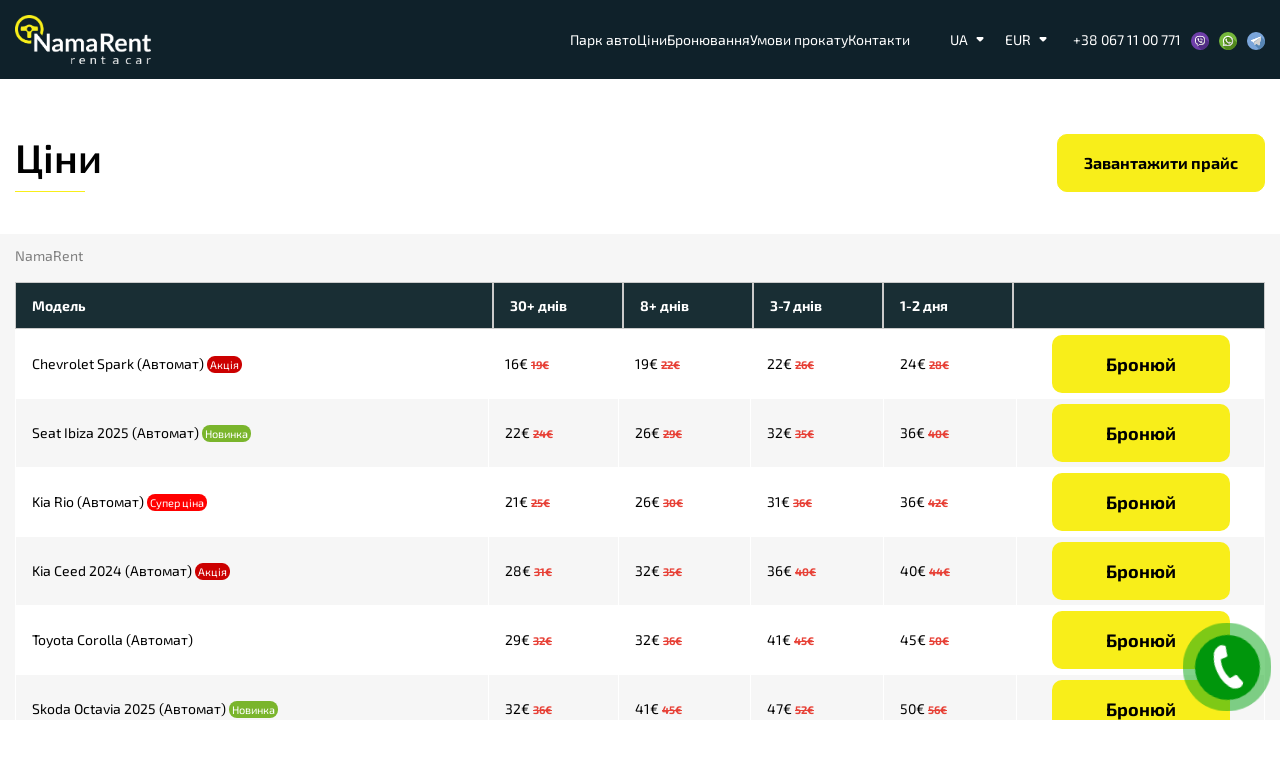

--- FILE ---
content_type: text/html; charset=UTF-8
request_url: https://namarent.com.ua/cina.html
body_size: 12022
content:
<!DOCTYPE html>
<html lang="uk">
<head>
	<meta charset="utf-8">
	<meta http-equiv="X-UA-Compatible" content="IE=edge">
	<meta name="format-detection" content="telephone=no">
	<meta name="viewport" content="width=device-width, initial-scale=1.0, maximum-scale=1.0, user-scalable=no">
	<meta name="theme-color" content="#223348">
  
  <script>var ajaxurl = 'https://namarent.com.ua/wp-admin/admin-ajax.php';</script>
	<script>const langsite = 'uk'</script>
	<link rel="preload" href="https://namarent.com.ua/wp-content/themes/webera/js/fonts/element-icons.2fad952a.woff" as="font" crossorigin="anonymous">
	<link rel="preload" href="https://namarent.com.ua/wp-content/themes/webera/js/fonts/element-icons.6f0a7632.ttf" as="font" crossorigin="anonymous">
    <!--[if lt IE 9]><script src="//cdnjs.cloudflare.com/ajax/libs/html5shiv/3.7.3/html5shiv.min.js"></script><![endif]-->
	<meta name='robots' content='index, follow, max-image-preview:large, max-snippet:-1, max-video-preview:-1' />
<link rel="alternate" href="https://namarent.com.ua/cina.html" hreflang="uk" />
<link rel="alternate" href="https://namarent.com.ua/en/price.html" hreflang="en" />
<link rel="alternate" href="https://namarent.com.ua/ru/cena.html" hreflang="ru" />

	<!-- This site is optimized with the Yoast SEO plugin v21.7 - https://yoast.com/wordpress/plugins/seo/ -->
	<link media="all" href="https://namarent.com.ua/wp-content/cache/autoptimize/css/autoptimize_77343c36f4e5d0c2a53462ca90faecea.css" rel="stylesheet"><title>Ціни на оренду автомобілів в компанії NamaRent Україна</title>
	<meta name="description" content="Доступні ніни на оренду автомобілів в Україні з NamaRent! Орендуйте новенькі авто за доступними цінами . Резервуйте вже зараз та вирушайте у подорож в стилі та комфорті!" />
	<link rel="canonical" href="https://namarent.com.ua/cina.html" />
	<meta property="og:locale" content="uk_UA" />
	<meta property="og:locale:alternate" content="en_GB" />
	<meta property="og:locale:alternate" content="ru_RU" />
	<meta property="og:type" content="article" />
	<meta property="og:title" content="Ціни на оренду автомобілів в компанії NamaRent Україна" />
	<meta property="og:description" content="Доступні ніни на оренду автомобілів в Україні з NamaRent! Орендуйте новенькі авто за доступними цінами . Резервуйте вже зараз та вирушайте у подорож в стилі та комфорті!" />
	<meta property="og:url" content="https://namarent.com.ua/cina.html" />
	<meta property="og:site_name" content="NamaRent" />
	<meta property="article:modified_time" content="2023-12-26T14:16:11+00:00" />
	<meta name="twitter:card" content="summary_large_image" />
	<script type="application/ld+json" class="yoast-schema-graph">{"@context":"https://schema.org","@graph":[{"@type":"WebPage","@id":"https://namarent.com.ua/cina.html","url":"https://namarent.com.ua/cina.html","name":"Ціни на оренду автомобілів в компанії NamaRent Україна","isPartOf":{"@id":"https://namarent.com.ua/#website"},"datePublished":"2017-10-06T08:22:20+00:00","dateModified":"2023-12-26T14:16:11+00:00","description":"Доступні ніни на оренду автомобілів в Україні з NamaRent! Орендуйте новенькі авто за доступними цінами . Резервуйте вже зараз та вирушайте у подорож в стилі та комфорті!","breadcrumb":{"@id":"https://namarent.com.ua/cina.html#breadcrumb"},"inLanguage":"uk","potentialAction":[{"@type":"ReadAction","target":["https://namarent.com.ua/cina.html"]}]},{"@type":"BreadcrumbList","@id":"https://namarent.com.ua/cina.html#breadcrumb","itemListElement":[{"@type":"ListItem","position":1,"name":"NamaRent","item":"https://namarent.com.ua/"},{"@type":"ListItem","position":2,"name":"Ціни"}]},{"@type":"WebSite","@id":"https://namarent.com.ua/#website","url":"https://namarent.com.ua/","name":"NamaRent","description":"","publisher":{"@id":"https://namarent.com.ua/#organization"},"potentialAction":[{"@type":"SearchAction","target":{"@type":"EntryPoint","urlTemplate":"https://namarent.com.ua/?s={search_term_string}"},"query-input":"required name=search_term_string"}],"inLanguage":"uk"},{"@type":"Organization","@id":"https://namarent.com.ua/#organization","name":"NamaRent","url":"https://namarent.com.ua/","logo":{"@type":"ImageObject","inLanguage":"uk","@id":"https://namarent.com.ua/#/schema/logo/image/","url":"","contentUrl":"","caption":"NamaRent"},"image":{"@id":"https://namarent.com.ua/#/schema/logo/image/"}}]}</script>
	<!-- / Yoast SEO plugin. -->











<link rel="icon" href="https://namarent.com.ua/wp-content/uploads/2023/12/cropped-namarent-32x32.webp" sizes="32x32" />
<link rel="icon" href="https://namarent.com.ua/wp-content/uploads/2023/12/cropped-namarent-192x192.webp" sizes="192x192" />
<link rel="apple-touch-icon" href="https://namarent.com.ua/wp-content/uploads/2023/12/cropped-namarent-180x180.webp" />
<meta name="msapplication-TileImage" content="https://namarent.com.ua/wp-content/uploads/2023/12/cropped-namarent-270x270.webp" />
<noscript><style id="rocket-lazyload-nojs-css">.rll-youtube-player, [data-lazy-src]{display:none !important;}</style></noscript>	<!-- Google tag (gtag.js) -->
<script async src="https://www.googletagmanager.com/gtag/js?id=G-G9NHDWN3XM"></script>
<script>
  window.dataLayer = window.dataLayer || [];
  function gtag(){dataLayer.push(arguments);}
  gtag('js', new Date());

  gtag('config', 'G-G9NHDWN3XM');
</script>
	<meta name="p:domain_verify" content="b0ced27e7810c43297bd233c54bf6e07"/>
   <script async src="https://ob.esnbranding.com/i/89f8c7cf42cd0129bc649b026ae1536e.js" class="ct_clicktrue"></script>

	
</head>
<body class="page-template page-template-page-price page-template-page-price-php page page-id-18" id="body">
<noscript><iframe src="https://ob.esnbranding.com/ns/89f8c7cf42cd0129bc649b026ae1536e.html?ch=" width="0" height="0" style="display:none"></iframe></noscript>


	<div id="site">
		<header class="header">
			<div class="headerContainer">
        <div class="menu-open">
          <img src="data:image/svg+xml,%3Csvg%20xmlns='http://www.w3.org/2000/svg'%20viewBox='0%200%200%200'%3E%3C/svg%3E" alt="open menu" data-lazy-src="https://namarent.com.ua/wp-content/themes/webera/images/burger.svg" /><noscript><img src="https://namarent.com.ua/wp-content/themes/webera/images/burger.svg" alt="open menu" /></noscript>
        </div>
        <div class="mobile-logo">
                      <a href="https://namarent.com.ua">
              <img 
                class="header-logo"
                width="88"
                height="28"
                src="data:image/svg+xml,%3Csvg%20xmlns='http://www.w3.org/2000/svg'%20viewBox='0%200%2088%2028'%3E%3C/svg%3E" 
                alt="logo"
              data-lazy-src="https://namarent.com.ua/wp-content/themes/webera/images/logo.svg" /><noscript><img 
                class="header-logo"
                width="88"
                height="28"
                src="https://namarent.com.ua/wp-content/themes/webera/images/logo.svg" 
                alt="logo"
              /></noscript>
            </a>
                  </div>
     
          <div class="headerPhones headerPhones-js headerPhonesMobile">
             <a href="tel:++380671100771" onclick="gtag('event', 'phone', { 'event_category': 'Phones' })">+38 067 11 00 771</a>
                  <div class="contact-block-soc">
	 <a href="viber://chat?number=380671100771" target="_blank" rel="nofollow noopener noreferrer"><img src="data:image/svg+xml,%3Csvg%20xmlns='http://www.w3.org/2000/svg'%20viewBox='0%200%200%200'%3E%3C/svg%3E" alt="" data-lazy-src="https://namarent.com.ua/wp-content/themes/webera/images/viber-circle.svg"><noscript><img src="https://namarent.com.ua/wp-content/themes/webera/images/viber-circle.svg" alt=""></noscript></a>                 <a href="https://api.whatsapp.com/send?phone=380671100771" target="_blank" rel="nofollow noopener noreferrer"><img src="data:image/svg+xml,%3Csvg%20xmlns='http://www.w3.org/2000/svg'%20viewBox='0%200%200%200'%3E%3C/svg%3E" alt="" data-lazy-src="https://namarent.com.ua/wp-content/themes/webera/images/whatsapp-circle.svg"><noscript><img src="https://namarent.com.ua/wp-content/themes/webera/images/whatsapp-circle.svg" alt=""></noscript></a>      
                <a href="https://t.me/+namarent" target="_blank" rel="nofollow noopener noreferrer"><img src="data:image/svg+xml,%3Csvg%20xmlns='http://www.w3.org/2000/svg'%20viewBox='0%200%200%200'%3E%3C/svg%3E" alt="" data-lazy-src="https://namarent.com.ua/wp-content/themes/webera/images/telegram-circle.svg"><noscript><img src="https://namarent.com.ua/wp-content/themes/webera/images/telegram-circle.svg" alt=""></noscript></a>	</div>
          </div>
        <div class="headerRow">
          <div class="headerLogo">
                          <a href="https://namarent.com.ua">
                <img 
                  class="header-logo"
                  width="136"
                  height="40"
                  src="data:image/svg+xml,%3Csvg%20xmlns='http://www.w3.org/2000/svg'%20viewBox='0%200%20136%2040'%3E%3C/svg%3E"
                  alt="logo"
                data-lazy-src="https://namarent.com.ua/wp-content/themes/webera/images/logo.svg" /><noscript><img 
                  class="header-logo"
                  width="136"
                  height="40"
                  src="https://namarent.com.ua/wp-content/themes/webera/images/logo.svg"
                  alt="logo"
                /></noscript>
              </a>
                        <div class="close-menu">
              <img src="data:image/svg+xml,%3Csvg%20xmlns='http://www.w3.org/2000/svg'%20viewBox='0%200%2020%2020'%3E%3C/svg%3E" alt="close menu" width="20" height="20" data-lazy-src="https://namarent.com.ua/wp-content/themes/webera/images/close-icon.svg" /><noscript><img src="https://namarent.com.ua/wp-content/themes/webera/images/close-icon.svg" alt="close menu" width="20" height="20" /></noscript>
            </div>
          </div>
          <nav class="headerMenu">
            <ul class="headerMenuList list-unstyled mb-0"><li id="menu-item-7608" class="menu-item menu-item-type-custom menu-item-object-custom menu-item-has-children menu-item-7608"><a href="https://namarent.com.ua/orenda-avto">Парк авто</a>
<ul class="sub-menu">
	<li id="menu-item-32" class="menu-item menu-item-type-taxonomy menu-item-object-category menu-item-32"><a href="https://namarent.com.ua/orenda-avto/lviv">Львів</a></li>
	<li id="menu-item-31" class="menu-item menu-item-type-taxonomy menu-item-object-category menu-item-31"><a href="https://namarent.com.ua/orenda-avto/kyiv">Київ</a></li>
	<li id="menu-item-33" class="menu-item menu-item-type-taxonomy menu-item-object-category menu-item-33"><a href="https://namarent.com.ua/orenda-avto/odesa">Одеса</a></li>
	<li id="menu-item-38" class="menu-item menu-item-type-taxonomy menu-item-object-category menu-item-38"><a href="https://namarent.com.ua/orenda-avto/kharkiv">Харків</a></li>
	<li id="menu-item-9609" class="menu-item menu-item-type-taxonomy menu-item-object-category menu-item-9609"><a href="https://namarent.com.ua/orenda-avto/ivano-frankivsk">Івано-Франківськ</a></li>
	<li id="menu-item-10182" class="menu-item menu-item-type-taxonomy menu-item-object-category menu-item-10182"><a href="https://namarent.com.ua/orenda-avto/dnipro">Дніпро</a></li>
	<li id="menu-item-9610" class="menu-item menu-item-type-taxonomy menu-item-object-category menu-item-9610"><a href="https://namarent.com.ua/orenda-avto/ternopil">Тернопіль</a></li>
	<li id="menu-item-9706" class="menu-item menu-item-type-taxonomy menu-item-object-category menu-item-9706"><a href="https://namarent.com.ua/orenda-avto/truskavets">Трускавець</a></li>
	<li id="menu-item-9651" class="menu-item menu-item-type-taxonomy menu-item-object-category menu-item-9651"><a href="https://namarent.com.ua/orenda-avto/uzhgorod">Ужгород</a></li>
	<li id="menu-item-9650" class="menu-item menu-item-type-taxonomy menu-item-object-category menu-item-9650"><a href="https://namarent.com.ua/orenda-avto/bukovel">Буковель</a></li>
	<li id="menu-item-10000" class="menu-item menu-item-type-taxonomy menu-item-object-category menu-item-10000"><a href="https://namarent.com.ua/orenda-avto/hmelnytskyj">Хмельницький</a></li>
	<li id="menu-item-10001" class="menu-item menu-item-type-taxonomy menu-item-object-category menu-item-10001"><a href="https://namarent.com.ua/orenda-avto/chernivtsi">Чернівці</a></li>
	<li id="menu-item-10628" class="menu-item menu-item-type-taxonomy menu-item-object-category menu-item-10628"><a href="https://namarent.com.ua/orenda-avto/mykolayiv">Миколаїв</a></li>
	<li id="menu-item-10653" class="menu-item menu-item-type-taxonomy menu-item-object-category menu-item-10653"><a href="https://namarent.com.ua/orenda-avto/vinnytsya">Вінниця</a></li>
	<li id="menu-item-10654" class="menu-item menu-item-type-taxonomy menu-item-object-category menu-item-10654"><a href="https://namarent.com.ua/orenda-avto/lutsk">Луцьк</a></li>
	<li id="menu-item-10655" class="menu-item menu-item-type-taxonomy menu-item-object-category menu-item-10655"><a href="https://namarent.com.ua/orenda-avto/rivne">Рівне</a></li>
</ul>
</li>
<li id="menu-item-40" class="menu-item menu-item-type-post_type menu-item-object-page current-menu-item page_item page-item-18 current_page_item menu-item-40"><a>Ціни</a></li>
<li id="menu-item-7250" class="menu-item menu-item-type-post_type menu-item-object-page menu-item-7250"><a href="https://namarent.com.ua/park-avto.html">Бронювання</a></li>
<li id="menu-item-398" class="menu-item menu-item-type-post_type menu-item-object-page menu-item-398"><a href="https://namarent.com.ua/rental-conditions.html">Умови прокату</a></li>
<li id="menu-item-47" class="menu-item menu-item-type-post_type menu-item-object-page menu-item-47"><a href="https://namarent.com.ua/kontakti.html">Контакти</a></li>
</ul>            <div class="headerInfo">
              <div class="headerLanguage">
                <span class="headerLanguageName">Мова</span>
                <span class="headerLanguageCurrent">
                                      <span>
                      UA                      <object class="headerLanguageIcon" data="https://namarent.com.ua/wp-content/themes/webera/images/icon-down.svg" width="10" height="5">
                        <img class="headerLanguageIcon" src="data:image/svg+xml,%3Csvg%20xmlns='http://www.w3.org/2000/svg'%20viewBox='0%200%200%200'%3E%3C/svg%3E" alt="icon" data-lazy-src="https://namarent.com.ua/wp-content/themes/webera/images/icon-down.svg" /><noscript><img class="headerLanguageIcon" src="https://namarent.com.ua/wp-content/themes/webera/images/icon-down.svg" alt="icon" /></noscript>
                      </object>
                    </span>
                                    <ul class="headerLanguageList list-unstyled mb-0">
                    	<li class="lang-item lang-item-5 lang-item-en lang-item-first"><a  lang="en-GB" hreflang="en-GB" href="https://namarent.com.ua/en/price.html">EN</a></li>
	<li class="lang-item lang-item-13 lang-item-ru"><a  lang="ru-RU" hreflang="ru-RU" href="https://namarent.com.ua/ru/cena.html">RU</a></li>
                  </ul>
                </span>
              </div>
              <div class="headerCurrency">
                                <span class="headerCurrencyName">Валюта</span>
                <span class="headerCurrencyCurrent">
                                      <span data-currency="EUR">
                      EUR                      <object class="headerCurrencyIcon" data="https://namarent.com.ua/wp-content/themes/webera/images/icon-down.svg" width="10" height="5">
                        <img class="headerCurrencyIcon" src="data:image/svg+xml,%3Csvg%20xmlns='http://www.w3.org/2000/svg'%20viewBox='0%200%200%200'%3E%3C/svg%3E" alt="icon" data-lazy-src="https://namarent.com.ua/wp-content/themes/webera/images/icon-down.svg" /><noscript><img class="headerCurrencyIcon" src="https://namarent.com.ua/wp-content/themes/webera/images/icon-down.svg" alt="icon" /></noscript>
                      </object>
                    </span>
                                    <ul class="headerCurrencyList list-unstyled mb-0">
                                          <li><a href="#" class=" js-change-currency" data-currency="USD">USD</a></li>
                                          <li><a href="#" class=" js-change-currency" data-currency="UAH">UAH</a></li>
                                      </ul>
                </span>
              </div>
                <div class="headerPhones">
             
					 <a href="tel:++380671100771" onclick="gtag('event', 'phone', { 'event_category': 'Phones' })">+38 067 11 00 771</a>
                  <div class="contact-block-soc">
	 <a href="viber://chat?number=380671100771" target="_blank" rel="nofollow noopener noreferrer"><img src="data:image/svg+xml,%3Csvg%20xmlns='http://www.w3.org/2000/svg'%20viewBox='0%200%200%200'%3E%3C/svg%3E" alt="" data-lazy-src="https://namarent.com.ua/wp-content/themes/webera/images/viber-circle.svg"><noscript><img src="https://namarent.com.ua/wp-content/themes/webera/images/viber-circle.svg" alt=""></noscript></a>                 <a href="https://api.whatsapp.com/send?phone=380671100771" target="_blank" rel="nofollow noopener noreferrer"><img src="data:image/svg+xml,%3Csvg%20xmlns='http://www.w3.org/2000/svg'%20viewBox='0%200%200%200'%3E%3C/svg%3E" alt="" data-lazy-src="https://namarent.com.ua/wp-content/themes/webera/images/whatsapp-circle.svg"><noscript><img src="https://namarent.com.ua/wp-content/themes/webera/images/whatsapp-circle.svg" alt=""></noscript></a>      
                <a href="https://t.me/+namarent" target="_blank" rel="nofollow noopener noreferrer"><img src="data:image/svg+xml,%3Csvg%20xmlns='http://www.w3.org/2000/svg'%20viewBox='0%200%200%200'%3E%3C/svg%3E" alt="" data-lazy-src="https://namarent.com.ua/wp-content/themes/webera/images/telegram-circle.svg"><noscript><img src="https://namarent.com.ua/wp-content/themes/webera/images/telegram-circle.svg" alt=""></noscript></a>	</div>
                  </div>
            </div>
          </nav>
        </div>
      </div>
      <div class="number-phones">
  <div class="number-phones-close">
    <img src="data:image/svg+xml,%3Csvg%20xmlns='http://www.w3.org/2000/svg'%20viewBox='0%200%2020%2020'%3E%3C/svg%3E" alt="close menu" width="20" height="20" data-lazy-src="https://namarent.com.ua/wp-content/themes/webera/images/close-icon.svg" /><noscript><img src="https://namarent.com.ua/wp-content/themes/webera/images/close-icon.svg" alt="close menu" width="20" height="20" /></noscript>
  </div>
    <div class="number-phones-list text-right">
      <ul class="list-unstyled mb-1">
                                        <li>
              <strong>Тернопіль</strong>
              <div>
                                <a onclick="gtag('event', 'phone', { 'event_category': 'Phones' })" href="tel:+38 096 832 82 47">+38 096 832 82 47</a>
                <a onclick="gtag('event', 'vibvat', { 'event_category': 'Phones' })" href="viber://add?number=380968328247"><i class="viber-icon" aria-hidden="true"></i></a>
                <a onclick="gtag('event', 'vibvat', { 'event_category': 'Phones' })" href="https://api.whatsapp.com/send?phone=380968328247"><i class="fa fa-whatsapp" aria-hidden="true"></i></a>
                <a onclick="gtag('event', 'vibvat', { 'event_category': 'Phones' })" href="https://t.me/+380968328247"><i class="fa fa-telegram" aria-hidden="true"></i></a>
              </div>
            </li>
                                                            <li>
              <strong>Буковель</strong>
              <div>
                                <a onclick="gtag('event', 'phone', { 'event_category': 'Phones' })" href="tel:+38 063 50 49 022">+38 063 50 49 022</a>
                <a onclick="gtag('event', 'vibvat', { 'event_category': 'Phones' })" href="viber://add?number=380635049022"><i class="viber-icon" aria-hidden="true"></i></a>
                <a onclick="gtag('event', 'vibvat', { 'event_category': 'Phones' })" href="https://api.whatsapp.com/send?phone=380635049022"><i class="fa fa-whatsapp" aria-hidden="true"></i></a>
                <a onclick="gtag('event', 'vibvat', { 'event_category': 'Phones' })" href="https://t.me/+380635049022"><i class="fa fa-telegram" aria-hidden="true"></i></a>
              </div>
            </li>
                                                            <li>
              <strong>Ужгород</strong>
              <div>
                                <a onclick="gtag('event', 'phone', { 'event_category': 'Phones' })" href="tel:+38 067 11 00 771">+38 067 11 00 771</a>
                <a onclick="gtag('event', 'vibvat', { 'event_category': 'Phones' })" href="viber://add?number=380671100771"><i class="viber-icon" aria-hidden="true"></i></a>
                <a onclick="gtag('event', 'vibvat', { 'event_category': 'Phones' })" href="https://api.whatsapp.com/send?phone=380671100771"><i class="fa fa-whatsapp" aria-hidden="true"></i></a>
                <a onclick="gtag('event', 'vibvat', { 'event_category': 'Phones' })" href="https://t.me/+380671100771"><i class="fa fa-telegram" aria-hidden="true"></i></a>
              </div>
            </li>
                                                            <li>
              <strong>Трускавець</strong>
              <div>
                                <a onclick="gtag('event', 'phone', { 'event_category': 'Phones' })" href="tel:+38 067 11 00 771">+38 067 11 00 771</a>
                <a onclick="gtag('event', 'vibvat', { 'event_category': 'Phones' })" href="viber://add?number=380671100771"><i class="viber-icon" aria-hidden="true"></i></a>
                <a onclick="gtag('event', 'vibvat', { 'event_category': 'Phones' })" href="https://api.whatsapp.com/send?phone=380671100771"><i class="fa fa-whatsapp" aria-hidden="true"></i></a>
                <a onclick="gtag('event', 'vibvat', { 'event_category': 'Phones' })" href="https://t.me/+380671100771"><i class="fa fa-telegram" aria-hidden="true"></i></a>
              </div>
            </li>
                                                            <li>
              <strong>Чернівці</strong>
              <div>
                                <a onclick="gtag('event', 'phone', { 'event_category': 'Phones' })" href="tel:+38 096 832 82 47">+38 096 832 82 47</a>
                <a onclick="gtag('event', 'vibvat', { 'event_category': 'Phones' })" href="viber://add?number=380968328247"><i class="viber-icon" aria-hidden="true"></i></a>
                <a onclick="gtag('event', 'vibvat', { 'event_category': 'Phones' })" href="https://api.whatsapp.com/send?phone=380968328247"><i class="fa fa-whatsapp" aria-hidden="true"></i></a>
                <a onclick="gtag('event', 'vibvat', { 'event_category': 'Phones' })" href="https://t.me/+380968328247"><i class="fa fa-telegram" aria-hidden="true"></i></a>
              </div>
            </li>
                                                            <li>
              <strong>Хмельницький</strong>
              <div>
                                <a onclick="gtag('event', 'phone', { 'event_category': 'Phones' })" href="tel: +38 096 832 82 47"> +38 096 832 82 47</a>
                <a onclick="gtag('event', 'vibvat', { 'event_category': 'Phones' })" href="viber://add?number=380968328247"><i class="viber-icon" aria-hidden="true"></i></a>
                <a onclick="gtag('event', 'vibvat', { 'event_category': 'Phones' })" href="https://api.whatsapp.com/send?phone=380968328247"><i class="fa fa-whatsapp" aria-hidden="true"></i></a>
                <a onclick="gtag('event', 'vibvat', { 'event_category': 'Phones' })" href="https://t.me/+380968328247"><i class="fa fa-telegram" aria-hidden="true"></i></a>
              </div>
            </li>
                                                            <li>
              <strong>Дніпро</strong>
              <div>
                                <a onclick="gtag('event', 'phone', { 'event_category': 'Phones' })" href="tel: +38 097 299 63 63"> +38 097 299 63 63</a>
                <a onclick="gtag('event', 'vibvat', { 'event_category': 'Phones' })" href="viber://add?number=380972996363"><i class="viber-icon" aria-hidden="true"></i></a>
                <a onclick="gtag('event', 'vibvat', { 'event_category': 'Phones' })" href="https://api.whatsapp.com/send?phone=380972996363"><i class="fa fa-whatsapp" aria-hidden="true"></i></a>
                <a onclick="gtag('event', 'vibvat', { 'event_category': 'Phones' })" href="https://t.me/+380972996363"><i class="fa fa-telegram" aria-hidden="true"></i></a>
              </div>
            </li>
                                                            <li>
              <strong>Миколаїв</strong>
              <div>
                                <a onclick="gtag('event', 'phone', { 'event_category': 'Phones' })" href="tel:+38 097 110 07 71">+38 097 110 07 71</a>
                <a onclick="gtag('event', 'vibvat', { 'event_category': 'Phones' })" href="viber://add?number=380971100771"><i class="viber-icon" aria-hidden="true"></i></a>
                <a onclick="gtag('event', 'vibvat', { 'event_category': 'Phones' })" href="https://api.whatsapp.com/send?phone=380971100771"><i class="fa fa-whatsapp" aria-hidden="true"></i></a>
                <a onclick="gtag('event', 'vibvat', { 'event_category': 'Phones' })" href="https://t.me/+380971100771"><i class="fa fa-telegram" aria-hidden="true"></i></a>
              </div>
            </li>
                                                            <li>
              <strong>Луцьк</strong>
              <div>
                                <a onclick="gtag('event', 'phone', { 'event_category': 'Phones' })" href="tel:+38 097 299 63 63">+38 097 299 63 63</a>
                <a onclick="gtag('event', 'vibvat', { 'event_category': 'Phones' })" href="viber://add?number=380972996363"><i class="viber-icon" aria-hidden="true"></i></a>
                <a onclick="gtag('event', 'vibvat', { 'event_category': 'Phones' })" href="https://api.whatsapp.com/send?phone=380972996363"><i class="fa fa-whatsapp" aria-hidden="true"></i></a>
                <a onclick="gtag('event', 'vibvat', { 'event_category': 'Phones' })" href="https://t.me/+380972996363"><i class="fa fa-telegram" aria-hidden="true"></i></a>
              </div>
            </li>
                                                            <li>
              <strong>Рівне</strong>
              <div>
                                <a onclick="gtag('event', 'phone', { 'event_category': 'Phones' })" href="tel:+38 096 832 82 47">+38 096 832 82 47</a>
                <a onclick="gtag('event', 'vibvat', { 'event_category': 'Phones' })" href="viber://add?number=380968328247"><i class="viber-icon" aria-hidden="true"></i></a>
                <a onclick="gtag('event', 'vibvat', { 'event_category': 'Phones' })" href="https://api.whatsapp.com/send?phone=380968328247"><i class="fa fa-whatsapp" aria-hidden="true"></i></a>
                <a onclick="gtag('event', 'vibvat', { 'event_category': 'Phones' })" href="https://t.me/+380968328247"><i class="fa fa-telegram" aria-hidden="true"></i></a>
              </div>
            </li>
                                                            <li>
              <strong>Вінниця</strong>
              <div>
                                <a onclick="gtag('event', 'phone', { 'event_category': 'Phones' })" href="tel:+38 097 299 63 63">+38 097 299 63 63</a>
                <a onclick="gtag('event', 'vibvat', { 'event_category': 'Phones' })" href="viber://add?number=380972996363"><i class="viber-icon" aria-hidden="true"></i></a>
                <a onclick="gtag('event', 'vibvat', { 'event_category': 'Phones' })" href="https://api.whatsapp.com/send?phone=380972996363"><i class="fa fa-whatsapp" aria-hidden="true"></i></a>
                <a onclick="gtag('event', 'vibvat', { 'event_category': 'Phones' })" href="https://t.me/+380972996363"><i class="fa fa-telegram" aria-hidden="true"></i></a>
              </div>
            </li>
                                                            <li>
              <strong>Івано-Франківськ</strong>
              <div>
                                <a onclick="gtag('event', 'phone', { 'event_category': 'Phones' })" href="tel:+38 063 50 49 022">+38 063 50 49 022</a>
                <a onclick="gtag('event', 'vibvat', { 'event_category': 'Phones' })" href="viber://add?number=380635049022"><i class="viber-icon" aria-hidden="true"></i></a>
                <a onclick="gtag('event', 'vibvat', { 'event_category': 'Phones' })" href="https://api.whatsapp.com/send?phone=380635049022"><i class="fa fa-whatsapp" aria-hidden="true"></i></a>
                <a onclick="gtag('event', 'vibvat', { 'event_category': 'Phones' })" href="https://t.me/+380635049022"><i class="fa fa-telegram" aria-hidden="true"></i></a>
              </div>
            </li>
                                                                              <li>
              <strong>Львів</strong>
              <div>
                                <a onclick="gtag('event', 'phone', { 'event_category': 'Phones' })" href="tel:+38 067 11 00 771">+38 067 11 00 771</a>
                <a onclick="gtag('event', 'vibvat', { 'event_category': 'Phones' })" href="viber://add?number=380671100771"><i class="viber-icon" aria-hidden="true"></i></a>
                <a onclick="gtag('event', 'vibvat', { 'event_category': 'Phones' })" href="https://api.whatsapp.com/send?phone=380671100771"><i class="fa fa-whatsapp" aria-hidden="true"></i></a>
                <a onclick="gtag('event', 'vibvat', { 'event_category': 'Phones' })" href="https://t.me/+380671100771"><i class="fa fa-telegram" aria-hidden="true"></i></a>
              </div>
            </li>
                                                                                                                                    <li>
              <strong>Київ</strong>
              <div>
                                <a onclick="gtag('event', 'phone', { 'event_category': 'Phones' })" href="tel:+38 098 916 30 50">+38 098 916 30 50</a>
                <a onclick="gtag('event', 'vibvat', { 'event_category': 'Phones' })" href="viber://add?number=380989163050"><i class="viber-icon" aria-hidden="true"></i></a>
                <a onclick="gtag('event', 'vibvat', { 'event_category': 'Phones' })" href="https://api.whatsapp.com/send?phone=380989163050"><i class="fa fa-whatsapp" aria-hidden="true"></i></a>
                <a onclick="gtag('event', 'vibvat', { 'event_category': 'Phones' })" href="https://t.me/+380989163050"><i class="fa fa-telegram" aria-hidden="true"></i></a>
              </div>
            </li>
                                                            <li>
              <strong>Одеса</strong>
              <div>
                                <a onclick="gtag('event', 'phone', { 'event_category': 'Phones' })" href="tel:+38 097 11 00 771">+38 097 11 00 771</a>
                <a onclick="gtag('event', 'vibvat', { 'event_category': 'Phones' })" href="viber://add?number=380971100771"><i class="viber-icon" aria-hidden="true"></i></a>
                <a onclick="gtag('event', 'vibvat', { 'event_category': 'Phones' })" href="https://api.whatsapp.com/send?phone=380971100771"><i class="fa fa-whatsapp" aria-hidden="true"></i></a>
                <a onclick="gtag('event', 'vibvat', { 'event_category': 'Phones' })" href="https://t.me/+380971100771"><i class="fa fa-telegram" aria-hidden="true"></i></a>
              </div>
            </li>
                                                            <li>
              <strong>Харків</strong>
              <div>
                                <a onclick="gtag('event', 'phone', { 'event_category': 'Phones' })" href="tel: +38 097 299 63 63"> +38 097 299 63 63</a>
                <a onclick="gtag('event', 'vibvat', { 'event_category': 'Phones' })" href="viber://add?number=380972996363"><i class="viber-icon" aria-hidden="true"></i></a>
                <a onclick="gtag('event', 'vibvat', { 'event_category': 'Phones' })" href="https://api.whatsapp.com/send?phone=380972996363"><i class="fa fa-whatsapp" aria-hidden="true"></i></a>
                <a onclick="gtag('event', 'vibvat', { 'event_category': 'Phones' })" href="https://t.me/+380972996363"><i class="fa fa-telegram" aria-hidden="true"></i></a>
              </div>
            </li>
                                                                                                                            </ul>
    </div>
</div>    </header>

		<main id="main"><section class="site-page mb-4">
	<header class="page-header">
		<div class="container-fluid">
			<div class="row align-items-end">
				<div class="col-4 col-md-6">
					<h1 class="site-title-page text-left mb-0">Ціни</h1>	
				</div>	
				<div class="col-8 col-md-6 text-right">
										<a target="_blank" href="/pdf/pdf.php" class="download-price d-inline-flex align-items-center">
						Завантажити прайс					</a>
				</div>
			</div>
		</div>
	</header>
	<div class="container-fluid">
		<div class="breadcrumbs" itemscope itemtype="https://schema.org/BreadcrumbList"><span itemprop="itemListElement" itemscope itemtype="https://schema.org/ListItem"><a href="https://namarent.com.ua/" itemprop="item" class="home"><span itemprop="name">NamaRent</span></a><meta itemprop="position" content="1" /></span></div><!-- .breadcrumbs -->		<div id="tableprice">
			<div class="table-head sticky-top">
				<div class="table-resp" id="pricetablehead">
					<table class="w-100 table-bordered table-striped">
						<tbody>
							<tr class="cellprice">
								<th width="440" class="headcol">Модель</th>
								<th width="91" class="long">30+ днів</th>
								<th width="91" class="long">8+ днів</th>
								<th width="109" class="long">3-7 днів</th>
								<th width="109" class="long">1-2 дня</th>
								<th class="d-none d-md-table-cell"  width="269"></th>
							</tr>
						</tbody>
					</table>
				</div>
			</div>
			<div class="table-resp" id="pricetablebody">
				<table class="w-100 table-bordered table-striped">
					<tbody>
											
						
						
										
						
						
											<tr class="rowprice">
							<td class="headcol">
								<div>
								<a href="https://namarent.com.ua/orenda-avto/chevrolet-spark.html">Chevrolet Spark (Автомат)</a>
																	<span class="promolabel-text promo">Акція </span>																</div>
							</td>
															<td class="long">
																		<div>
										<div class="page-price--new-price">16€</div>
										<div class="page-price--old-price">19€</div>
									</div>
								</td>
								<td class="long">
																		<div>
										<div class="page-price--new-price">19€</div>
										<div class="page-price--old-price">22€</div>
									</div>
								</td>
								<td class="long">
																		<div>
										<div class="page-price--new-price">22€</div>
										<div class="page-price--old-price">26€</div>
									</div>
								</td>
								<td class="long">
																		<div>
										<div class="page-price--new-price">24€</div>
										<div class="page-price--old-price">28€</div>
									</div>
								</td>
														<td class="d-none d-md-table-cell text-center">
								<a class="table-book" href="https://namarent.com.ua/bronyuvannya-2.html?car=9341">Бронюй</a>
							</td>
						</tr>
											<tr class="rowprice">
							<td class="headcol">
								<div>
								<a href="https://namarent.com.ua/orenda-avto/seat-ibiza.html">Seat Ibiza 2025 (Автомат)</a>
																	<span class="promolabel-text newest">Новинка </span>																</div>
							</td>
															<td class="long">
																		<div>
										<div class="page-price--new-price">22€</div>
										<div class="page-price--old-price">24€</div>
									</div>
								</td>
								<td class="long">
																		<div>
										<div class="page-price--new-price">26€</div>
										<div class="page-price--old-price">29€</div>
									</div>
								</td>
								<td class="long">
																		<div>
										<div class="page-price--new-price">32€</div>
										<div class="page-price--old-price">35€</div>
									</div>
								</td>
								<td class="long">
																		<div>
										<div class="page-price--new-price">36€</div>
										<div class="page-price--old-price">40€</div>
									</div>
								</td>
														<td class="d-none d-md-table-cell text-center">
								<a class="table-book" href="https://namarent.com.ua/bronyuvannya-2.html?car=10258">Бронюй</a>
							</td>
						</tr>
											<tr class="rowprice">
							<td class="headcol">
								<div>
								<a href="https://namarent.com.ua/orenda-avto/kia-rio.html">Kia Rio (Автомат)</a>
																	<span class="promolabel-text superprice">Супер ціна </span>																</div>
							</td>
															<td class="long">
																		<div>
										<div class="page-price--new-price">21€</div>
										<div class="page-price--old-price">25€</div>
									</div>
								</td>
								<td class="long">
																		<div>
										<div class="page-price--new-price">26€</div>
										<div class="page-price--old-price">30€</div>
									</div>
								</td>
								<td class="long">
																		<div>
										<div class="page-price--new-price">31€</div>
										<div class="page-price--old-price">36€</div>
									</div>
								</td>
								<td class="long">
																		<div>
										<div class="page-price--new-price">36€</div>
										<div class="page-price--old-price">42€</div>
									</div>
								</td>
														<td class="d-none d-md-table-cell text-center">
								<a class="table-book" href="https://namarent.com.ua/bronyuvannya-2.html?car=9352">Бронюй</a>
							</td>
						</tr>
											<tr class="rowprice">
							<td class="headcol">
								<div>
								<a href="https://namarent.com.ua/orenda-avto/kia-ceed.html">Kia Ceed 2024 (Автомат)</a>
																	<span class="promolabel-text promo">Акція </span>																</div>
							</td>
															<td class="long">
																		<div>
										<div class="page-price--new-price">28€</div>
										<div class="page-price--old-price">31€</div>
									</div>
								</td>
								<td class="long">
																		<div>
										<div class="page-price--new-price">32€</div>
										<div class="page-price--old-price">35€</div>
									</div>
								</td>
								<td class="long">
																		<div>
										<div class="page-price--new-price">36€</div>
										<div class="page-price--old-price">40€</div>
									</div>
								</td>
								<td class="long">
																		<div>
										<div class="page-price--new-price">40€</div>
										<div class="page-price--old-price">44€</div>
									</div>
								</td>
														<td class="d-none d-md-table-cell text-center">
								<a class="table-book" href="https://namarent.com.ua/bronyuvannya-2.html?car=8555">Бронюй</a>
							</td>
						</tr>
											<tr class="rowprice">
							<td class="headcol">
								<div>
								<a href="https://namarent.com.ua/orenda-avto/toyota-corolla.html">Toyota Corolla (Автомат)</a>
																</div>
							</td>
															<td class="long">
																		<div>
										<div class="page-price--new-price">29€</div>
										<div class="page-price--old-price">32€</div>
									</div>
								</td>
								<td class="long">
																		<div>
										<div class="page-price--new-price">32€</div>
										<div class="page-price--old-price">36€</div>
									</div>
								</td>
								<td class="long">
																		<div>
										<div class="page-price--new-price">41€</div>
										<div class="page-price--old-price">45€</div>
									</div>
								</td>
								<td class="long">
																		<div>
										<div class="page-price--new-price">45€</div>
										<div class="page-price--old-price">50€</div>
									</div>
								</td>
														<td class="d-none d-md-table-cell text-center">
								<a class="table-book" href="https://namarent.com.ua/bronyuvannya-2.html?car=10070">Бронюй</a>
							</td>
						</tr>
											<tr class="rowprice">
							<td class="headcol">
								<div>
								<a href="https://namarent.com.ua/orenda-avto/skoda-octavia.html">Skoda Octavia 2025 (Автомат)</a>
																	<span class="promolabel-text newest">Новинка </span>																</div>
							</td>
															<td class="long">
																		<div>
										<div class="page-price--new-price">32€</div>
										<div class="page-price--old-price">36€</div>
									</div>
								</td>
								<td class="long">
																		<div>
										<div class="page-price--new-price">41€</div>
										<div class="page-price--old-price">45€</div>
									</div>
								</td>
								<td class="long">
																		<div>
										<div class="page-price--new-price">47€</div>
										<div class="page-price--old-price">52€</div>
									</div>
								</td>
								<td class="long">
																		<div>
										<div class="page-price--new-price">50€</div>
										<div class="page-price--old-price">56€</div>
									</div>
								</td>
														<td class="d-none d-md-table-cell text-center">
								<a class="table-book" href="https://namarent.com.ua/bronyuvannya-2.html?car=10276">Бронюй</a>
							</td>
						</tr>
											<tr class="rowprice">
							<td class="headcol">
								<div>
								<a href="https://namarent.com.ua/orenda-avto/vw-golf-2025.html">VW Golf 2025 (Автомат)</a>
																	<span class="promolabel-text newest">Новинка </span>																</div>
							</td>
															<td class="long">
																		<div>
										<div class="page-price--new-price">33€</div>
										<div class="page-price--old-price">37€</div>
									</div>
								</td>
								<td class="long">
																		<div>
										<div class="page-price--new-price">38€</div>
										<div class="page-price--old-price">42€</div>
									</div>
								</td>
								<td class="long">
																		<div>
										<div class="page-price--new-price">44€</div>
										<div class="page-price--old-price">49€</div>
									</div>
								</td>
								<td class="long">
																		<div>
										<div class="page-price--new-price">53€</div>
										<div class="page-price--old-price">59€</div>
									</div>
								</td>
														<td class="d-none d-md-table-cell text-center">
								<a class="table-book" href="https://namarent.com.ua/bronyuvannya-2.html?car=10265">Бронюй</a>
							</td>
						</tr>
											<tr class="rowprice">
							<td class="headcol">
								<div>
								<a href="https://namarent.com.ua/orenda-avto/volkswagen-t-roc.html">Volkswagen T-Roc (Автомат)</a>
																</div>
							</td>
															<td class="long">
																		<div>
										<div class="page-price--new-price">35€</div>
										<div class="page-price--old-price">39€</div>
									</div>
								</td>
								<td class="long">
																		<div>
										<div class="page-price--new-price">41€</div>
										<div class="page-price--old-price">46€</div>
									</div>
								</td>
								<td class="long">
																		<div>
										<div class="page-price--new-price">48€</div>
										<div class="page-price--old-price">53€</div>
									</div>
								</td>
								<td class="long">
																		<div>
										<div class="page-price--new-price">56€</div>
										<div class="page-price--old-price">62€</div>
									</div>
								</td>
														<td class="d-none d-md-table-cell text-center">
								<a class="table-book" href="https://namarent.com.ua/bronyuvannya-2.html?car=10584">Бронюй</a>
							</td>
						</tr>
											<tr class="rowprice">
							<td class="headcol">
								<div>
								<a href="https://namarent.com.ua/orenda-avto/suzuki-s-cross-4x4.html">Suzuki S-Cross 4X4 2023 (Автомат)</a>
																	<span class="promolabel-text newest">Новинка </span>																</div>
							</td>
															<td class="long">
																		<div>
										<div class="page-price--new-price">36€</div>
										<div class="page-price--old-price">42€</div>
									</div>
								</td>
								<td class="long">
																		<div>
										<div class="page-price--new-price">41€</div>
										<div class="page-price--old-price">48€</div>
									</div>
								</td>
								<td class="long">
																		<div>
										<div class="page-price--new-price">49€</div>
										<div class="page-price--old-price">58€</div>
									</div>
								</td>
								<td class="long">
																		<div>
										<div class="page-price--new-price">57€</div>
										<div class="page-price--old-price">67€</div>
									</div>
								</td>
														<td class="d-none d-md-table-cell text-center">
								<a class="table-book" href="https://namarent.com.ua/bronyuvannya-2.html?car=8675">Бронюй</a>
							</td>
						</tr>
											<tr class="rowprice">
							<td class="headcol">
								<div>
								<a href="https://namarent.com.ua/orenda-avto/hyundai-tucson-4x4-2025.html">Hyundai Tucson 4&#215;4 2025 (Автомат)</a>
																</div>
							</td>
															<td class="long">
																		<div>
										<div class="page-price--new-price">47€</div>
										<div class="page-price--old-price">52€</div>
									</div>
								</td>
								<td class="long">
																		<div>
										<div class="page-price--new-price">54€</div>
										<div class="page-price--old-price">60€</div>
									</div>
								</td>
								<td class="long">
																		<div>
										<div class="page-price--new-price">63€</div>
										<div class="page-price--old-price">70€</div>
									</div>
								</td>
								<td class="long">
																		<div>
										<div class="page-price--new-price">69€</div>
										<div class="page-price--old-price">77€</div>
									</div>
								</td>
														<td class="d-none d-md-table-cell text-center">
								<a class="table-book" href="https://namarent.com.ua/bronyuvannya-2.html?car=10593">Бронюй</a>
							</td>
						</tr>
											<tr class="rowprice">
							<td class="headcol">
								<div>
								<a href="https://namarent.com.ua/orenda-avto/toyota-camry.html">Toyota Camry (Автомат)</a>
																	<span class="promolabel-text liderprocat">Лідер прокату </span>																</div>
							</td>
															<td class="long">
																		<div>
										<div class="page-price--new-price">48€</div>
										<div class="page-price--old-price">57€</div>
									</div>
								</td>
								<td class="long">
																		<div>
										<div class="page-price--new-price">54€</div>
										<div class="page-price--old-price">64€</div>
									</div>
								</td>
								<td class="long">
																		<div>
										<div class="page-price--new-price">58€</div>
										<div class="page-price--old-price">68€</div>
									</div>
								</td>
								<td class="long">
																		<div>
										<div class="page-price--new-price">68€</div>
										<div class="page-price--old-price">80€</div>
									</div>
								</td>
														<td class="d-none d-md-table-cell text-center">
								<a class="table-book" href="https://namarent.com.ua/bronyuvannya-2.html?car=271">Бронюй</a>
							</td>
						</tr>
											<tr class="rowprice">
							<td class="headcol">
								<div>
								<a href="https://namarent.com.ua/orenda-avto/toyota-rav4.html">Toyota RAV4 (Автомат)</a>
																	<span class="promolabel-text liderprocat">Лідер прокату </span>																</div>
							</td>
															<td class="long">
																		<div>
										<div class="page-price--new-price">47€</div>
										<div class="page-price--old-price">55€</div>
									</div>
								</td>
								<td class="long">
																		<div>
										<div class="page-price--new-price">54€</div>
										<div class="page-price--old-price">63€</div>
									</div>
								</td>
								<td class="long">
																		<div>
										<div class="page-price--new-price">63€</div>
										<div class="page-price--old-price">74€</div>
									</div>
								</td>
								<td class="long">
																		<div>
										<div class="page-price--new-price">69€</div>
										<div class="page-price--old-price">81€</div>
									</div>
								</td>
														<td class="d-none d-md-table-cell text-center">
								<a class="table-book" href="https://namarent.com.ua/bronyuvannya-2.html?car=2875">Бронюй</a>
							</td>
						</tr>
											<tr class="rowprice">
							<td class="headcol">
								<div>
								<a href="https://namarent.com.ua/orenda-avto/kia-sportage.html">Kia Sportage (Автомат)</a>
																	<span class="promolabel-text superprice">Супер ціна </span>																</div>
							</td>
															<td class="long">
																		<div>
										<div class="page-price--new-price">47€</div>
										<div class="page-price--old-price">55€</div>
									</div>
								</td>
								<td class="long">
																		<div>
										<div class="page-price--new-price">54€</div>
										<div class="page-price--old-price">63€</div>
									</div>
								</td>
								<td class="long">
																		<div>
										<div class="page-price--new-price">63€</div>
										<div class="page-price--old-price">74€</div>
									</div>
								</td>
								<td class="long">
																		<div>
										<div class="page-price--new-price">69€</div>
										<div class="page-price--old-price">81€</div>
									</div>
								</td>
														<td class="d-none d-md-table-cell text-center">
								<a class="table-book" href="https://namarent.com.ua/bronyuvannya-2.html?car=4664">Бронюй</a>
							</td>
						</tr>
											<tr class="rowprice">
							<td class="headcol">
								<div>
								<a href="https://namarent.com.ua/orenda-avto/toyota-camry-2025.html">Toyota Camry 2025 (Автомат)</a>
																	<span class="promolabel-text newest">Новинка </span>																</div>
							</td>
															<td class="long">
																		<div>
										<div class="page-price--new-price">54€</div>
										<div class="page-price--old-price">60€</div>
									</div>
								</td>
								<td class="long">
																		<div>
										<div class="page-price--new-price">64€</div>
										<div class="page-price--old-price">71€</div>
									</div>
								</td>
								<td class="long">
																		<div>
										<div class="page-price--new-price">68€</div>
										<div class="page-price--old-price">76€</div>
									</div>
								</td>
								<td class="long">
																		<div>
										<div class="page-price--new-price">78€</div>
										<div class="page-price--old-price">87€</div>
									</div>
								</td>
														<td class="d-none d-md-table-cell text-center">
								<a class="table-book" href="https://namarent.com.ua/bronyuvannya-2.html?car=10046">Бронюй</a>
							</td>
						</tr>
											<tr class="rowprice">
							<td class="headcol">
								<div>
								<a href="https://namarent.com.ua/orenda-avto/bmw-g20-320i-2025.html">BMW G20 320i 2025 (Автомат)</a>
																	<span class="promolabel-text newest">Новинка </span>																</div>
							</td>
															<td class="long">
																		<div>
										<div class="page-price--new-price">68€</div>
										<div class="page-price--old-price">76€</div>
									</div>
								</td>
								<td class="long">
																		<div>
										<div class="page-price--new-price">78€</div>
										<div class="page-price--old-price">87€</div>
									</div>
								</td>
								<td class="long">
																		<div>
										<div class="page-price--new-price">88€</div>
										<div class="page-price--old-price">98€</div>
									</div>
								</td>
								<td class="long">
																		<div>
										<div class="page-price--new-price">103€</div>
										<div class="page-price--old-price">114€</div>
									</div>
								</td>
														<td class="d-none d-md-table-cell text-center">
								<a class="table-book" href="https://namarent.com.ua/bronyuvannya-2.html?car=10331">Бронюй</a>
							</td>
						</tr>
											<tr class="rowprice">
							<td class="headcol">
								<div>
								<a href="https://namarent.com.ua/orenda-avto/bmw-x4-xdrive30d.html">BMW X4 xDrive30d (Автомат)</a>
																	<span class="promolabel-text newest">Новинка </span>																</div>
							</td>
															<td class="long">
																		<div>
										<div class="page-price--new-price">84€</div>
										<div class="page-price--old-price">99€</div>
									</div>
								</td>
								<td class="long">
																		<div>
										<div class="page-price--new-price">99€</div>
										<div class="page-price--old-price">116€</div>
									</div>
								</td>
								<td class="long">
																		<div>
										<div class="page-price--new-price">108€</div>
										<div class="page-price--old-price">127€</div>
									</div>
								</td>
								<td class="long">
																		<div>
										<div class="page-price--new-price">128€</div>
										<div class="page-price--old-price">150€</div>
									</div>
								</td>
														<td class="d-none d-md-table-cell text-center">
								<a class="table-book" href="https://namarent.com.ua/bronyuvannya-2.html?car=9988">Бронюй</a>
							</td>
						</tr>
											<tr class="rowprice">
							<td class="headcol">
								<div>
								<a href="https://namarent.com.ua/orenda-avto/land-cruiser-prado.html">Land Cruiser Prado 150 (Автомат)</a>
																	<span class="promolabel-text newest">Новинка </span>																</div>
							</td>
															<td class="long">
																		<div>
										<div class="page-price--new-price">86€</div>
										<div class="page-price--old-price">101€</div>
									</div>
								</td>
								<td class="long">
																		<div>
										<div class="page-price--new-price">101€</div>
										<div class="page-price--old-price">119€</div>
									</div>
								</td>
								<td class="long">
																		<div>
										<div class="page-price--new-price">111€</div>
										<div class="page-price--old-price">130€</div>
									</div>
								</td>
								<td class="long">
																		<div>
										<div class="page-price--new-price">130€</div>
										<div class="page-price--old-price">153€</div>
									</div>
								</td>
														<td class="d-none d-md-table-cell text-center">
								<a class="table-book" href="https://namarent.com.ua/bronyuvannya-2.html?car=5780">Бронюй</a>
							</td>
						</tr>
											<tr class="rowprice">
							<td class="headcol">
								<div>
								<a href="https://namarent.com.ua/orenda-avto/vw-touareg.html">VW Touareg (Автомат)</a>
																</div>
							</td>
															<td class="long">
																		<div>
										<div class="page-price--new-price">94€</div>
										<div class="page-price--old-price">111€</div>
									</div>
								</td>
								<td class="long">
																		<div>
										<div class="page-price--new-price">109€</div>
										<div class="page-price--old-price">128€</div>
									</div>
								</td>
								<td class="long">
																		<div>
										<div class="page-price--new-price">124€</div>
										<div class="page-price--old-price">146€</div>
									</div>
								</td>
								<td class="long">
																		<div>
										<div class="page-price--new-price">143€</div>
										<div class="page-price--old-price">168€</div>
									</div>
								</td>
														<td class="d-none d-md-table-cell text-center">
								<a class="table-book" href="https://namarent.com.ua/bronyuvannya-2.html?car=265">Бронюй</a>
							</td>
						</tr>
											<tr class="rowprice">
							<td class="headcol">
								<div>
								<a href="https://namarent.com.ua/orenda-avto/vw-touareg-r-line.html">VW Touareg R-Line 2024 (Автомат)</a>
																	<span class="promolabel-text newest">Новинка </span>																</div>
							</td>
															<td class="long">
																		<div>
										<div class="page-price--new-price">108€</div>
										<div class="page-price--old-price">120€</div>
									</div>
								</td>
								<td class="long">
																		<div>
										<div class="page-price--new-price">127€</div>
										<div class="page-price--old-price">141€</div>
									</div>
								</td>
								<td class="long">
																		<div>
										<div class="page-price--new-price">147€</div>
										<div class="page-price--old-price">163€</div>
									</div>
								</td>
								<td class="long">
																		<div>
										<div class="page-price--new-price">167€</div>
										<div class="page-price--old-price">185€</div>
									</div>
								</td>
														<td class="d-none d-md-table-cell text-center">
								<a class="table-book" href="https://namarent.com.ua/bronyuvannya-2.html?car=10127">Бронюй</a>
							</td>
						</tr>
											<tr class="rowprice">
							<td class="headcol">
								<div>
								<a href="https://namarent.com.ua/orenda-avto/land-cruiser-prado-250-2025.html">Land Cruiser Prado 250 2025 (Автомат)</a>
																	<span class="promolabel-text newest">Новинка </span>																</div>
							</td>
															<td class="long">
																		<div>
										<div class="page-price--new-price">125€</div>
										<div class="page-price--old-price">139€</div>
									</div>
								</td>
								<td class="long">
																		<div>
										<div class="page-price--new-price">163€</div>
										<div class="page-price--old-price">181€</div>
									</div>
								</td>
								<td class="long">
																		<div>
										<div class="page-price--new-price">193€</div>
										<div class="page-price--old-price">214€</div>
									</div>
								</td>
								<td class="long">
																		<div>
										<div class="page-price--new-price">222€</div>
										<div class="page-price--old-price">247€</div>
									</div>
								</td>
														<td class="d-none d-md-table-cell text-center">
								<a class="table-book" href="https://namarent.com.ua/bronyuvannya-2.html?car=10137">Бронюй</a>
							</td>
						</tr>
											<tr class="rowprice">
							<td class="headcol">
								<div>
								<a href="https://namarent.com.ua/orenda-avto/bmw-x5-m.html">BMW X5 G05 M50d (Автомат)</a>
																	<span class="promolabel-text newest">Новинка </span>																</div>
							</td>
															<td class="long">
																		<div>
										<div class="page-price--new-price">218€</div>
										<div class="page-price--old-price">242€</div>
									</div>
								</td>
								<td class="long">
																		<div>
										<div class="page-price--new-price">243€</div>
										<div class="page-price--old-price">270€</div>
									</div>
								</td>
								<td class="long">
																		<div>
										<div class="page-price--new-price">304€</div>
										<div class="page-price--old-price">338€</div>
									</div>
								</td>
								<td class="long">
																		<div>
										<div class="page-price--new-price">324€</div>
										<div class="page-price--old-price">360€</div>
									</div>
								</td>
														<td class="d-none d-md-table-cell text-center">
								<a class="table-book" href="https://namarent.com.ua/bronyuvannya-2.html?car=5708">Бронюй</a>
							</td>
						</tr>
											<tr class="rowprice">
							<td class="headcol">
								<div>
								<a href="https://namarent.com.ua/orenda-avto/range-rover-l460.html">Range Rover L460 2023 (Автомат)</a>
																	<span class="promolabel-text newest">Новинка </span>																</div>
							</td>
															<td class="long">
																		<div>
										<div class="page-price--new-price">391€</div>
										<div class="page-price--old-price">434€</div>
									</div>
								</td>
								<td class="long">
																		<div>
										<div class="page-price--new-price">557€</div>
										<div class="page-price--old-price">619€</div>
									</div>
								</td>
								<td class="long">
																		<div>
										<div class="page-price--new-price">655€</div>
										<div class="page-price--old-price">728€</div>
									</div>
								</td>
								<td class="long">
																		<div>
										<div class="page-price--new-price">0€</div>
										<div class="page-price--old-price">0€</div>
									</div>
								</td>
														<td class="d-none d-md-table-cell text-center">
								<a class="table-book" href="https://namarent.com.ua/bronyuvannya-2.html?car=10283">Бронюй</a>
							</td>
						</tr>
										</tbody>
				</table>
			</div>
		</div>
		<div class="download-price-wrap">
			<a target="_blank" href="/pdf/pdf.php" class="download-price d-inline-flex">Завантажити прайс</a>
		</div>
	</div>
</section>
	</main>
	<footer class="footer">
		<div class="container-fluid">
			<div class="footerRow">
				<div class="footerColLogo">
					<div class="footerLogo">
						              <span href="https://namarent.com.ua">
                <img 
                  class="header-logo"
                  width="136"
                  height="40"
                  src="data:image/svg+xml,%3Csvg%20xmlns='http://www.w3.org/2000/svg'%20viewBox='0%200%20136%2040'%3E%3C/svg%3E"
                  alt="logo"
                data-lazy-src="https://namarent.com.ua/wp-content/themes/webera/images/logo.svg" /><noscript><img 
                  class="header-logo"
                  width="136"
                  height="40"
                  src="https://namarent.com.ua/wp-content/themes/webera/images/logo.svg"
                  alt="logo"
                /></noscript>
              </span>
												<p class="footer-copyright">© 2025 NamaRent<br>оренда автомобілів в Україні</p>
					</div>
				</div>
				<div class="footerColMenuWrap d-flex align-items-center justify-content-between">
					<div class="footerColMenu">
						<ul class="footer_menu list-unstyled mb-0"><li id="menu-item-7609" class="menu-item menu-item-type-custom menu-item-object-custom menu-item-7609"><a href="https://namarent.com.ua/orenda-avto">Парк авто</a></li>
<li id="menu-item-51" class="menu-item menu-item-type-post_type menu-item-object-page current-menu-item page_item page-item-18 current_page_item menu-item-51"><a>Ціни</a></li>
<li id="menu-item-7255" class="menu-item menu-item-type-post_type menu-item-object-page menu-item-7255"><a href="https://namarent.com.ua/park-avto.html">Бронювання</a></li>
<li id="menu-item-5790" class="menu-item menu-item-type-post_type menu-item-object-page menu-item-5790"><a href="https://namarent.com.ua/rental-conditions.html">Умови прокату</a></li>
<li id="menu-item-5971" class="menu-item menu-item-type-post_type menu-item-object-page menu-item-5971"><a href="https://namarent.com.ua/polityka-konfidentsijnosti.html">Політика конфіденційності</a></li>
<li id="menu-item-2111" class="menu-item menu-item-type-post_type menu-item-object-page menu-item-2111"><a href="https://namarent.com.ua/vidguky.html">Відгуки</a></li>
<li id="menu-item-9588" class="menu-item menu-item-type-taxonomy menu-item-object-category menu-item-9588"><a href="https://namarent.com.ua/blog">Блог</a></li>
<li id="menu-item-58" class="menu-item menu-item-type-post_type menu-item-object-page menu-item-58"><a href="https://namarent.com.ua/kontakti.html">Контакти</a></li>
</ul>						<div class="footerColMenuWrapRating footerColMenuWrapSocials">
							<div class="footerSocialIcons">
								<a target="_blank" rel="nofollow" href="https://www.facebook.com/namarent/"><i class="fa fa-facebook" aria-hidden="true"></i></a>								
												<a target="_blank" rel="nofollow" href="https://www.pinterest.com/namarentauto/"><i class="fa fa-pinterest" aria-hidden="true"></i></a>								
																															</div>

						</div>
					</div>
					<div class="footer-info">
						<div class="footer-info-wrap">
							<div class="footer-info-title">
								<span>Обирай авто<br /> в Нама Рент</span>
																	<div class="footer-info-book">
										<a href="https://namarent.com.ua/park-avto.html" class="quick-booking d-inline-block text-center">Бронюй</a>
									</div>
														</div>
							
						</div>
					</div>
				</div>
				</div>
			</div>
		</footer>
	</div>
<div class="footer-viber-open headerPhones-js"></div>
	<span class="pulse-bg"></span>
	<script type="text/javascript" src="https://namarent.com.ua/wp-content/themes/webera/js/libs/jquery-1.12.4.min.js" id="jquery-js"></script>
<script type="text/javascript" src="https://namarent.com.ua/wp-content/themes/webera/js/libs/vue.min.js" id="vue-js"></script>
<script type="text/javascript" src="https://namarent.com.ua/wp-content/themes/webera/js/libs/popper.min.js" id="popper-js"></script>
<script type="text/javascript" src="https://namarent.com.ua/wp-content/themes/webera/js/libs/bootstrap.min.js" id="bootstrap-js"></script>
<script type="text/javascript" src="https://namarent.com.ua/wp-content/themes/webera/js/libs/magnific-popup.min.js" id="magnific-popup-js"></script>
<script type="text/javascript" src="https://namarent.com.ua/wp-content/themes/webera/js/libs/slideout.min.js" id="slideout-js"></script>
<script type="text/javascript" src="https://namarent.com.ua/wp-includes/js/clipboard.min.js" id="clipboard-js"></script>
<script type="text/javascript" src="https://namarent.com.ua/wp-content/themes/webera/js/libs/jquery.show-more.js" id="showmore-js"></script>
<script type="text/javascript" src="https://namarent.com.ua/wp-content/themes/webera/js/libs/jquery.jcountdown.min.js" id="jcountdown-js"></script>
<script type="text/javascript" src="https://namarent.com.ua/wp-content/themes/webera/js/libs/slick.min.js" id="slick-js"></script>
<script type="text/javascript" src="https://namarent.com.ua/wp-content/themes/webera/js/app.js" id="main-js"></script>
<script type="text/javascript" src="https://namarent.com.ua/wp-content/themes/webera/js/phones-other.js" id="phones-other-js"></script>
<script type="text/javascript" src="https://namarent.com.ua/wp-content/themes/webera/js/viewmap.js" id="viewmap-js"></script>
<script type="text/javascript">
(function() {
				var expirationDate = new Date();
				expirationDate.setTime( expirationDate.getTime() + 31536000 * 1000 );
				document.cookie = "pll_language=uk; expires=" + expirationDate.toUTCString() + "; path=/; secure; SameSite=Lax";
			}());

</script>
<script>window.lazyLoadOptions = {
                elements_selector: "img[data-lazy-src],.rocket-lazyload",
                data_src: "lazy-src",
                data_srcset: "lazy-srcset",
                data_sizes: "lazy-sizes",
                class_loading: "lazyloading",
                class_loaded: "lazyloaded",
                threshold: 300,
                callback_loaded: function(element) {
                    if ( element.tagName === "IFRAME" && element.dataset.rocketLazyload == "fitvidscompatible" ) {
                        if (element.classList.contains("lazyloaded") ) {
                            if (typeof window.jQuery != "undefined") {
                                if (jQuery.fn.fitVids) {
                                    jQuery(element).parent().fitVids();
                                }
                            }
                        }
                    }
                }};
        window.addEventListener('LazyLoad::Initialized', function (e) {
            var lazyLoadInstance = e.detail.instance;

            if (window.MutationObserver) {
                var observer = new MutationObserver(function(mutations) {
                    var image_count = 0;
                    var iframe_count = 0;
                    var rocketlazy_count = 0;

                    mutations.forEach(function(mutation) {
                        for (i = 0; i < mutation.addedNodes.length; i++) {
                            if (typeof mutation.addedNodes[i].getElementsByTagName !== 'function') {
                                return;
                            }

                           if (typeof mutation.addedNodes[i].getElementsByClassName !== 'function') {
                                return;
                            }

                            images = mutation.addedNodes[i].getElementsByTagName('img');
                            is_image = mutation.addedNodes[i].tagName == "IMG";
                            iframes = mutation.addedNodes[i].getElementsByTagName('iframe');
                            is_iframe = mutation.addedNodes[i].tagName == "IFRAME";
                            rocket_lazy = mutation.addedNodes[i].getElementsByClassName('rocket-lazyload');

                            image_count += images.length;
			                iframe_count += iframes.length;
			                rocketlazy_count += rocket_lazy.length;

                            if(is_image){
                                image_count += 1;
                            }

                            if(is_iframe){
                                iframe_count += 1;
                            }
                        }
                    } );

                    if(image_count > 0 || iframe_count > 0 || rocketlazy_count > 0){
                        lazyLoadInstance.update();
                    }
                } );

                var b      = document.getElementsByTagName("body")[0];
                var config = { childList: true, subtree: true };

                observer.observe(b, config);
            }
        }, false);</script><script data-no-minify="1" async src="https://namarent.com.ua/wp-content/plugins/rocket-lazy-load/assets/js/16.1/lazyload.min.js"></script>


<script type="application/ld+json">
{
    "@context" : "http://schema.org",
    "@type" : "Organization",
    "name" : "NamaRent",
    "url" : "https://namarent.com.ua",
    "logo": "https://namarent.com.ua/wp-content/themes/webera/images/logo.svg",
    "telephone": "+38 067 11 00 771",
    "email": "info@namarent.com.ua",        "sameAs" : [
                "https://www.facebook.com/namarent/"                                                        ]
    }
</script>


<a id="top" href="#"><i class="fa fa-angle-up" aria-hidden="true"></i></a>

</body>
</html>

--- FILE ---
content_type: text/css
request_url: https://namarent.com.ua/wp-content/cache/autoptimize/css/autoptimize_77343c36f4e5d0c2a53462ca90faecea.css
body_size: 76387
content:
@charset "UTF-8";.wp-block-archives{box-sizing:border-box}.wp-block-archives-dropdown label{display:block}.wp-block-avatar{line-height:0}.wp-block-avatar,.wp-block-avatar img{box-sizing:border-box}.wp-block-avatar.aligncenter{text-align:center}.wp-block-audio{box-sizing:border-box}.wp-block-audio figcaption{margin-bottom:1em;margin-top:.5em}.wp-block-audio audio{min-width:300px;width:100%}.wp-block-button__link{box-sizing:border-box;cursor:pointer;display:inline-block;text-align:center;word-break:break-word}.wp-block-button__link.aligncenter{text-align:center}.wp-block-button__link.alignright{text-align:right}:where(.wp-block-button__link){border-radius:9999px;box-shadow:none;padding:calc(.667em + 2px) calc(1.333em + 2px);text-decoration:none}.wp-block-button[style*=text-decoration] .wp-block-button__link{text-decoration:inherit}.wp-block-buttons>.wp-block-button.has-custom-width{max-width:none}.wp-block-buttons>.wp-block-button.has-custom-width .wp-block-button__link{width:100%}.wp-block-buttons>.wp-block-button.has-custom-font-size .wp-block-button__link{font-size:inherit}.wp-block-buttons>.wp-block-button.wp-block-button__width-25{width:calc(25% - var(--wp--style--block-gap, .5em)*.75)}.wp-block-buttons>.wp-block-button.wp-block-button__width-50{width:calc(50% - var(--wp--style--block-gap, .5em)*.5)}.wp-block-buttons>.wp-block-button.wp-block-button__width-75{width:calc(75% - var(--wp--style--block-gap, .5em)*.25)}.wp-block-buttons>.wp-block-button.wp-block-button__width-100{flex-basis:100%;width:100%}.wp-block-buttons.is-vertical>.wp-block-button.wp-block-button__width-25{width:25%}.wp-block-buttons.is-vertical>.wp-block-button.wp-block-button__width-50{width:50%}.wp-block-buttons.is-vertical>.wp-block-button.wp-block-button__width-75{width:75%}.wp-block-button.is-style-squared,.wp-block-button__link.wp-block-button.is-style-squared{border-radius:0}.wp-block-button.no-border-radius,.wp-block-button__link.no-border-radius{border-radius:0!important}.wp-block-button .wp-block-button__link.is-style-outline,.wp-block-button.is-style-outline>.wp-block-button__link{border:2px solid;padding:.667em 1.333em}.wp-block-button .wp-block-button__link.is-style-outline:not(.has-text-color),.wp-block-button.is-style-outline>.wp-block-button__link:not(.has-text-color){color:currentColor}.wp-block-button .wp-block-button__link.is-style-outline:not(.has-background),.wp-block-button.is-style-outline>.wp-block-button__link:not(.has-background){background-color:transparent;background-image:none}.wp-block-button .wp-block-button__link:where(.has-border-color){border-width:initial}.wp-block-button .wp-block-button__link:where([style*=border-top-color]){border-top-width:medium}.wp-block-button .wp-block-button__link:where([style*=border-right-color]){border-right-width:medium}.wp-block-button .wp-block-button__link:where([style*=border-bottom-color]){border-bottom-width:medium}.wp-block-button .wp-block-button__link:where([style*=border-left-color]){border-left-width:medium}.wp-block-button .wp-block-button__link:where([style*=border-style]){border-width:initial}.wp-block-button .wp-block-button__link:where([style*=border-top-style]){border-top-width:medium}.wp-block-button .wp-block-button__link:where([style*=border-right-style]){border-right-width:medium}.wp-block-button .wp-block-button__link:where([style*=border-bottom-style]){border-bottom-width:medium}.wp-block-button .wp-block-button__link:where([style*=border-left-style]){border-left-width:medium}.wp-block-buttons.is-vertical{flex-direction:column}.wp-block-buttons.is-vertical>.wp-block-button:last-child{margin-bottom:0}.wp-block-buttons>.wp-block-button{display:inline-block;margin:0}.wp-block-buttons.is-content-justification-left{justify-content:flex-start}.wp-block-buttons.is-content-justification-left.is-vertical{align-items:flex-start}.wp-block-buttons.is-content-justification-center{justify-content:center}.wp-block-buttons.is-content-justification-center.is-vertical{align-items:center}.wp-block-buttons.is-content-justification-right{justify-content:flex-end}.wp-block-buttons.is-content-justification-right.is-vertical{align-items:flex-end}.wp-block-buttons.is-content-justification-space-between{justify-content:space-between}.wp-block-buttons.aligncenter{text-align:center}.wp-block-buttons:not(.is-content-justification-space-between,.is-content-justification-right,.is-content-justification-left,.is-content-justification-center) .wp-block-button.aligncenter{margin-left:auto;margin-right:auto;width:100%}.wp-block-buttons[style*=text-decoration] .wp-block-button,.wp-block-buttons[style*=text-decoration] .wp-block-button__link{text-decoration:inherit}.wp-block-buttons.has-custom-font-size .wp-block-button__link{font-size:inherit}.wp-block-button.aligncenter,.wp-block-calendar{text-align:center}.wp-block-calendar td,.wp-block-calendar th{border:1px solid;padding:.25em}.wp-block-calendar th{font-weight:400}.wp-block-calendar caption{background-color:inherit}.wp-block-calendar table{border-collapse:collapse;width:100%}.wp-block-calendar table:where(:not(.has-text-color)){color:#40464d}.wp-block-calendar table:where(:not(.has-text-color)) td,.wp-block-calendar table:where(:not(.has-text-color)) th{border-color:#ddd}.wp-block-calendar table.has-background th{background-color:inherit}.wp-block-calendar table.has-text-color th{color:inherit}:where(.wp-block-calendar table:not(.has-background) th){background:#ddd}.wp-block-categories{box-sizing:border-box}.wp-block-categories.alignleft{margin-right:2em}.wp-block-categories.alignright{margin-left:2em}.wp-block-categories.wp-block-categories-dropdown.aligncenter{text-align:center}.wp-block-code{box-sizing:border-box}.wp-block-code code{display:block;font-family:inherit;overflow-wrap:break-word;white-space:pre-wrap}.wp-block-columns{align-items:normal!important;box-sizing:border-box;display:flex;flex-wrap:wrap!important}@media (min-width:782px){.wp-block-columns{flex-wrap:nowrap!important}}.wp-block-columns.are-vertically-aligned-top{align-items:flex-start}.wp-block-columns.are-vertically-aligned-center{align-items:center}.wp-block-columns.are-vertically-aligned-bottom{align-items:flex-end}@media (max-width:781px){.wp-block-columns:not(.is-not-stacked-on-mobile)>.wp-block-column{flex-basis:100%!important}}@media (min-width:782px){.wp-block-columns:not(.is-not-stacked-on-mobile)>.wp-block-column{flex-basis:0;flex-grow:1}.wp-block-columns:not(.is-not-stacked-on-mobile)>.wp-block-column[style*=flex-basis]{flex-grow:0}}.wp-block-columns.is-not-stacked-on-mobile{flex-wrap:nowrap!important}.wp-block-columns.is-not-stacked-on-mobile>.wp-block-column{flex-basis:0;flex-grow:1}.wp-block-columns.is-not-stacked-on-mobile>.wp-block-column[style*=flex-basis]{flex-grow:0}:where(.wp-block-columns){margin-bottom:1.75em}:where(.wp-block-columns.has-background){padding:1.25em 2.375em}.wp-block-column{flex-grow:1;min-width:0;overflow-wrap:break-word;word-break:break-word}.wp-block-column.is-vertically-aligned-top{align-self:flex-start}.wp-block-column.is-vertically-aligned-center{align-self:center}.wp-block-column.is-vertically-aligned-bottom{align-self:flex-end}.wp-block-column.is-vertically-aligned-stretch{align-self:stretch}.wp-block-column.is-vertically-aligned-bottom,.wp-block-column.is-vertically-aligned-center,.wp-block-column.is-vertically-aligned-top{width:100%}.wp-block-post-comments{box-sizing:border-box}.wp-block-post-comments .alignleft{float:left}.wp-block-post-comments .alignright{float:right}.wp-block-post-comments .navigation:after{clear:both;content:"";display:table}.wp-block-post-comments .commentlist{clear:both;list-style:none;margin:0;padding:0}.wp-block-post-comments .commentlist .comment{min-height:2.25em;padding-left:3.25em}.wp-block-post-comments .commentlist .comment p{font-size:1em;line-height:1.8;margin:1em 0}.wp-block-post-comments .commentlist .children{list-style:none;margin:0;padding:0}.wp-block-post-comments .comment-author{line-height:1.5}.wp-block-post-comments .comment-author .avatar{border-radius:1.5em;display:block;float:left;height:2.5em;margin-right:.75em;margin-top:.5em;width:2.5em}.wp-block-post-comments .comment-author cite{font-style:normal}.wp-block-post-comments .comment-meta{font-size:.875em;line-height:1.5}.wp-block-post-comments .comment-meta b{font-weight:400}.wp-block-post-comments .comment-meta .comment-awaiting-moderation{display:block;margin-bottom:1em;margin-top:1em}.wp-block-post-comments .comment-body .commentmetadata{font-size:.875em}.wp-block-post-comments .comment-form-author label,.wp-block-post-comments .comment-form-comment label,.wp-block-post-comments .comment-form-email label,.wp-block-post-comments .comment-form-url label{display:block;margin-bottom:.25em}.wp-block-post-comments .comment-form input:not([type=submit]):not([type=checkbox]),.wp-block-post-comments .comment-form textarea{box-sizing:border-box;display:block;width:100%}.wp-block-post-comments .comment-form-cookies-consent{display:flex;gap:.25em}.wp-block-post-comments .comment-form-cookies-consent #wp-comment-cookies-consent{margin-top:.35em}.wp-block-post-comments .comment-reply-title{margin-bottom:0}.wp-block-post-comments .comment-reply-title :where(small){font-size:var(--wp--preset--font-size--medium,smaller);margin-left:.5em}.wp-block-post-comments .reply{font-size:.875em;margin-bottom:1.4em}.wp-block-post-comments input:not([type=submit]),.wp-block-post-comments textarea{border:1px solid #949494;font-family:inherit;font-size:1em}.wp-block-post-comments input:not([type=submit]):not([type=checkbox]),.wp-block-post-comments textarea{padding:calc(.667em + 2px)}:where(.wp-block-post-comments input[type=submit]){border:none}.wp-block-comments-pagination>.wp-block-comments-pagination-next,.wp-block-comments-pagination>.wp-block-comments-pagination-numbers,.wp-block-comments-pagination>.wp-block-comments-pagination-previous{margin-bottom:.5em;margin-right:.5em}.wp-block-comments-pagination>.wp-block-comments-pagination-next:last-child,.wp-block-comments-pagination>.wp-block-comments-pagination-numbers:last-child,.wp-block-comments-pagination>.wp-block-comments-pagination-previous:last-child{margin-right:0}.wp-block-comments-pagination .wp-block-comments-pagination-previous-arrow{display:inline-block;margin-right:1ch}.wp-block-comments-pagination .wp-block-comments-pagination-previous-arrow:not(.is-arrow-chevron){transform:scaleX(1)}.wp-block-comments-pagination .wp-block-comments-pagination-next-arrow{display:inline-block;margin-left:1ch}.wp-block-comments-pagination .wp-block-comments-pagination-next-arrow:not(.is-arrow-chevron){transform:scaleX(1)}.wp-block-comments-pagination.aligncenter{justify-content:center}.wp-block-comment-template{box-sizing:border-box;list-style:none;margin-bottom:0;max-width:100%;padding:0}.wp-block-comment-template li{clear:both}.wp-block-comment-template ol{list-style:none;margin-bottom:0;max-width:100%;padding-left:2rem}.wp-block-comment-template.alignleft{float:left}.wp-block-comment-template.aligncenter{margin-left:auto;margin-right:auto;width:-moz-fit-content;width:fit-content}.wp-block-comment-template.alignright{float:right}.wp-block-cover,.wp-block-cover-image{align-items:center;background-position:50%;box-sizing:border-box;display:flex;justify-content:center;min-height:430px;overflow:hidden;overflow:clip;padding:1em;position:relative}.wp-block-cover .has-background-dim:not([class*=-background-color]),.wp-block-cover-image .has-background-dim:not([class*=-background-color]),.wp-block-cover-image.has-background-dim:not([class*=-background-color]),.wp-block-cover.has-background-dim:not([class*=-background-color]){background-color:#000}.wp-block-cover .has-background-dim.has-background-gradient,.wp-block-cover-image .has-background-dim.has-background-gradient{background-color:transparent}.wp-block-cover-image.has-background-dim:before,.wp-block-cover.has-background-dim:before{background-color:inherit;content:""}.wp-block-cover .wp-block-cover__background,.wp-block-cover .wp-block-cover__gradient-background,.wp-block-cover-image .wp-block-cover__background,.wp-block-cover-image .wp-block-cover__gradient-background,.wp-block-cover-image.has-background-dim:not(.has-background-gradient):before,.wp-block-cover.has-background-dim:not(.has-background-gradient):before{bottom:0;left:0;opacity:.5;position:absolute;right:0;top:0;z-index:1}.wp-block-cover-image.has-background-dim.has-background-dim-10 .wp-block-cover__background,.wp-block-cover-image.has-background-dim.has-background-dim-10 .wp-block-cover__gradient-background,.wp-block-cover-image.has-background-dim.has-background-dim-10:not(.has-background-gradient):before,.wp-block-cover.has-background-dim.has-background-dim-10 .wp-block-cover__background,.wp-block-cover.has-background-dim.has-background-dim-10 .wp-block-cover__gradient-background,.wp-block-cover.has-background-dim.has-background-dim-10:not(.has-background-gradient):before{opacity:.1}.wp-block-cover-image.has-background-dim.has-background-dim-20 .wp-block-cover__background,.wp-block-cover-image.has-background-dim.has-background-dim-20 .wp-block-cover__gradient-background,.wp-block-cover-image.has-background-dim.has-background-dim-20:not(.has-background-gradient):before,.wp-block-cover.has-background-dim.has-background-dim-20 .wp-block-cover__background,.wp-block-cover.has-background-dim.has-background-dim-20 .wp-block-cover__gradient-background,.wp-block-cover.has-background-dim.has-background-dim-20:not(.has-background-gradient):before{opacity:.2}.wp-block-cover-image.has-background-dim.has-background-dim-30 .wp-block-cover__background,.wp-block-cover-image.has-background-dim.has-background-dim-30 .wp-block-cover__gradient-background,.wp-block-cover-image.has-background-dim.has-background-dim-30:not(.has-background-gradient):before,.wp-block-cover.has-background-dim.has-background-dim-30 .wp-block-cover__background,.wp-block-cover.has-background-dim.has-background-dim-30 .wp-block-cover__gradient-background,.wp-block-cover.has-background-dim.has-background-dim-30:not(.has-background-gradient):before{opacity:.3}.wp-block-cover-image.has-background-dim.has-background-dim-40 .wp-block-cover__background,.wp-block-cover-image.has-background-dim.has-background-dim-40 .wp-block-cover__gradient-background,.wp-block-cover-image.has-background-dim.has-background-dim-40:not(.has-background-gradient):before,.wp-block-cover.has-background-dim.has-background-dim-40 .wp-block-cover__background,.wp-block-cover.has-background-dim.has-background-dim-40 .wp-block-cover__gradient-background,.wp-block-cover.has-background-dim.has-background-dim-40:not(.has-background-gradient):before{opacity:.4}.wp-block-cover-image.has-background-dim.has-background-dim-50 .wp-block-cover__background,.wp-block-cover-image.has-background-dim.has-background-dim-50 .wp-block-cover__gradient-background,.wp-block-cover-image.has-background-dim.has-background-dim-50:not(.has-background-gradient):before,.wp-block-cover.has-background-dim.has-background-dim-50 .wp-block-cover__background,.wp-block-cover.has-background-dim.has-background-dim-50 .wp-block-cover__gradient-background,.wp-block-cover.has-background-dim.has-background-dim-50:not(.has-background-gradient):before{opacity:.5}.wp-block-cover-image.has-background-dim.has-background-dim-60 .wp-block-cover__background,.wp-block-cover-image.has-background-dim.has-background-dim-60 .wp-block-cover__gradient-background,.wp-block-cover-image.has-background-dim.has-background-dim-60:not(.has-background-gradient):before,.wp-block-cover.has-background-dim.has-background-dim-60 .wp-block-cover__background,.wp-block-cover.has-background-dim.has-background-dim-60 .wp-block-cover__gradient-background,.wp-block-cover.has-background-dim.has-background-dim-60:not(.has-background-gradient):before{opacity:.6}.wp-block-cover-image.has-background-dim.has-background-dim-70 .wp-block-cover__background,.wp-block-cover-image.has-background-dim.has-background-dim-70 .wp-block-cover__gradient-background,.wp-block-cover-image.has-background-dim.has-background-dim-70:not(.has-background-gradient):before,.wp-block-cover.has-background-dim.has-background-dim-70 .wp-block-cover__background,.wp-block-cover.has-background-dim.has-background-dim-70 .wp-block-cover__gradient-background,.wp-block-cover.has-background-dim.has-background-dim-70:not(.has-background-gradient):before{opacity:.7}.wp-block-cover-image.has-background-dim.has-background-dim-80 .wp-block-cover__background,.wp-block-cover-image.has-background-dim.has-background-dim-80 .wp-block-cover__gradient-background,.wp-block-cover-image.has-background-dim.has-background-dim-80:not(.has-background-gradient):before,.wp-block-cover.has-background-dim.has-background-dim-80 .wp-block-cover__background,.wp-block-cover.has-background-dim.has-background-dim-80 .wp-block-cover__gradient-background,.wp-block-cover.has-background-dim.has-background-dim-80:not(.has-background-gradient):before{opacity:.8}.wp-block-cover-image.has-background-dim.has-background-dim-90 .wp-block-cover__background,.wp-block-cover-image.has-background-dim.has-background-dim-90 .wp-block-cover__gradient-background,.wp-block-cover-image.has-background-dim.has-background-dim-90:not(.has-background-gradient):before,.wp-block-cover.has-background-dim.has-background-dim-90 .wp-block-cover__background,.wp-block-cover.has-background-dim.has-background-dim-90 .wp-block-cover__gradient-background,.wp-block-cover.has-background-dim.has-background-dim-90:not(.has-background-gradient):before{opacity:.9}.wp-block-cover-image.has-background-dim.has-background-dim-100 .wp-block-cover__background,.wp-block-cover-image.has-background-dim.has-background-dim-100 .wp-block-cover__gradient-background,.wp-block-cover-image.has-background-dim.has-background-dim-100:not(.has-background-gradient):before,.wp-block-cover.has-background-dim.has-background-dim-100 .wp-block-cover__background,.wp-block-cover.has-background-dim.has-background-dim-100 .wp-block-cover__gradient-background,.wp-block-cover.has-background-dim.has-background-dim-100:not(.has-background-gradient):before{opacity:1}.wp-block-cover .wp-block-cover__background.has-background-dim.has-background-dim-0,.wp-block-cover .wp-block-cover__gradient-background.has-background-dim.has-background-dim-0,.wp-block-cover-image .wp-block-cover__background.has-background-dim.has-background-dim-0,.wp-block-cover-image .wp-block-cover__gradient-background.has-background-dim.has-background-dim-0{opacity:0}.wp-block-cover .wp-block-cover__background.has-background-dim.has-background-dim-10,.wp-block-cover .wp-block-cover__gradient-background.has-background-dim.has-background-dim-10,.wp-block-cover-image .wp-block-cover__background.has-background-dim.has-background-dim-10,.wp-block-cover-image .wp-block-cover__gradient-background.has-background-dim.has-background-dim-10{opacity:.1}.wp-block-cover .wp-block-cover__background.has-background-dim.has-background-dim-20,.wp-block-cover .wp-block-cover__gradient-background.has-background-dim.has-background-dim-20,.wp-block-cover-image .wp-block-cover__background.has-background-dim.has-background-dim-20,.wp-block-cover-image .wp-block-cover__gradient-background.has-background-dim.has-background-dim-20{opacity:.2}.wp-block-cover .wp-block-cover__background.has-background-dim.has-background-dim-30,.wp-block-cover .wp-block-cover__gradient-background.has-background-dim.has-background-dim-30,.wp-block-cover-image .wp-block-cover__background.has-background-dim.has-background-dim-30,.wp-block-cover-image .wp-block-cover__gradient-background.has-background-dim.has-background-dim-30{opacity:.3}.wp-block-cover .wp-block-cover__background.has-background-dim.has-background-dim-40,.wp-block-cover .wp-block-cover__gradient-background.has-background-dim.has-background-dim-40,.wp-block-cover-image .wp-block-cover__background.has-background-dim.has-background-dim-40,.wp-block-cover-image .wp-block-cover__gradient-background.has-background-dim.has-background-dim-40{opacity:.4}.wp-block-cover .wp-block-cover__background.has-background-dim.has-background-dim-50,.wp-block-cover .wp-block-cover__gradient-background.has-background-dim.has-background-dim-50,.wp-block-cover-image .wp-block-cover__background.has-background-dim.has-background-dim-50,.wp-block-cover-image .wp-block-cover__gradient-background.has-background-dim.has-background-dim-50{opacity:.5}.wp-block-cover .wp-block-cover__background.has-background-dim.has-background-dim-60,.wp-block-cover .wp-block-cover__gradient-background.has-background-dim.has-background-dim-60,.wp-block-cover-image .wp-block-cover__background.has-background-dim.has-background-dim-60,.wp-block-cover-image .wp-block-cover__gradient-background.has-background-dim.has-background-dim-60{opacity:.6}.wp-block-cover .wp-block-cover__background.has-background-dim.has-background-dim-70,.wp-block-cover .wp-block-cover__gradient-background.has-background-dim.has-background-dim-70,.wp-block-cover-image .wp-block-cover__background.has-background-dim.has-background-dim-70,.wp-block-cover-image .wp-block-cover__gradient-background.has-background-dim.has-background-dim-70{opacity:.7}.wp-block-cover .wp-block-cover__background.has-background-dim.has-background-dim-80,.wp-block-cover .wp-block-cover__gradient-background.has-background-dim.has-background-dim-80,.wp-block-cover-image .wp-block-cover__background.has-background-dim.has-background-dim-80,.wp-block-cover-image .wp-block-cover__gradient-background.has-background-dim.has-background-dim-80{opacity:.8}.wp-block-cover .wp-block-cover__background.has-background-dim.has-background-dim-90,.wp-block-cover .wp-block-cover__gradient-background.has-background-dim.has-background-dim-90,.wp-block-cover-image .wp-block-cover__background.has-background-dim.has-background-dim-90,.wp-block-cover-image .wp-block-cover__gradient-background.has-background-dim.has-background-dim-90{opacity:.9}.wp-block-cover .wp-block-cover__background.has-background-dim.has-background-dim-100,.wp-block-cover .wp-block-cover__gradient-background.has-background-dim.has-background-dim-100,.wp-block-cover-image .wp-block-cover__background.has-background-dim.has-background-dim-100,.wp-block-cover-image .wp-block-cover__gradient-background.has-background-dim.has-background-dim-100{opacity:1}.wp-block-cover-image.alignleft,.wp-block-cover-image.alignright,.wp-block-cover.alignleft,.wp-block-cover.alignright{max-width:420px;width:100%}.wp-block-cover-image:after,.wp-block-cover:after{content:"";display:block;font-size:0;min-height:inherit}@supports (position:sticky){.wp-block-cover-image:after,.wp-block-cover:after{content:none}}.wp-block-cover-image.aligncenter,.wp-block-cover-image.alignleft,.wp-block-cover-image.alignright,.wp-block-cover.aligncenter,.wp-block-cover.alignleft,.wp-block-cover.alignright{display:flex}.wp-block-cover .wp-block-cover__inner-container,.wp-block-cover-image .wp-block-cover__inner-container{color:inherit;width:100%;z-index:1}.wp-block-cover h1:where(:not(.has-text-color)),.wp-block-cover h2:where(:not(.has-text-color)),.wp-block-cover h3:where(:not(.has-text-color)),.wp-block-cover h4:where(:not(.has-text-color)),.wp-block-cover h5:where(:not(.has-text-color)),.wp-block-cover h6:where(:not(.has-text-color)),.wp-block-cover p:where(:not(.has-text-color)),.wp-block-cover-image h1:where(:not(.has-text-color)),.wp-block-cover-image h2:where(:not(.has-text-color)),.wp-block-cover-image h3:where(:not(.has-text-color)),.wp-block-cover-image h4:where(:not(.has-text-color)),.wp-block-cover-image h5:where(:not(.has-text-color)),.wp-block-cover-image h6:where(:not(.has-text-color)),.wp-block-cover-image p:where(:not(.has-text-color)){color:inherit}.wp-block-cover-image.is-position-top-left,.wp-block-cover.is-position-top-left{align-items:flex-start;justify-content:flex-start}.wp-block-cover-image.is-position-top-center,.wp-block-cover.is-position-top-center{align-items:flex-start;justify-content:center}.wp-block-cover-image.is-position-top-right,.wp-block-cover.is-position-top-right{align-items:flex-start;justify-content:flex-end}.wp-block-cover-image.is-position-center-left,.wp-block-cover.is-position-center-left{align-items:center;justify-content:flex-start}.wp-block-cover-image.is-position-center-center,.wp-block-cover.is-position-center-center{align-items:center;justify-content:center}.wp-block-cover-image.is-position-center-right,.wp-block-cover.is-position-center-right{align-items:center;justify-content:flex-end}.wp-block-cover-image.is-position-bottom-left,.wp-block-cover.is-position-bottom-left{align-items:flex-end;justify-content:flex-start}.wp-block-cover-image.is-position-bottom-center,.wp-block-cover.is-position-bottom-center{align-items:flex-end;justify-content:center}.wp-block-cover-image.is-position-bottom-right,.wp-block-cover.is-position-bottom-right{align-items:flex-end;justify-content:flex-end}.wp-block-cover-image.has-custom-content-position.has-custom-content-position .wp-block-cover__inner-container,.wp-block-cover.has-custom-content-position.has-custom-content-position .wp-block-cover__inner-container{margin:0}.wp-block-cover-image.has-custom-content-position.has-custom-content-position.is-position-bottom-left .wp-block-cover__inner-container,.wp-block-cover-image.has-custom-content-position.has-custom-content-position.is-position-bottom-right .wp-block-cover__inner-container,.wp-block-cover-image.has-custom-content-position.has-custom-content-position.is-position-center-left .wp-block-cover__inner-container,.wp-block-cover-image.has-custom-content-position.has-custom-content-position.is-position-center-right .wp-block-cover__inner-container,.wp-block-cover-image.has-custom-content-position.has-custom-content-position.is-position-top-left .wp-block-cover__inner-container,.wp-block-cover-image.has-custom-content-position.has-custom-content-position.is-position-top-right .wp-block-cover__inner-container,.wp-block-cover.has-custom-content-position.has-custom-content-position.is-position-bottom-left .wp-block-cover__inner-container,.wp-block-cover.has-custom-content-position.has-custom-content-position.is-position-bottom-right .wp-block-cover__inner-container,.wp-block-cover.has-custom-content-position.has-custom-content-position.is-position-center-left .wp-block-cover__inner-container,.wp-block-cover.has-custom-content-position.has-custom-content-position.is-position-center-right .wp-block-cover__inner-container,.wp-block-cover.has-custom-content-position.has-custom-content-position.is-position-top-left .wp-block-cover__inner-container,.wp-block-cover.has-custom-content-position.has-custom-content-position.is-position-top-right .wp-block-cover__inner-container{margin:0;width:auto}.wp-block-cover .wp-block-cover__image-background,.wp-block-cover video.wp-block-cover__video-background,.wp-block-cover-image .wp-block-cover__image-background,.wp-block-cover-image video.wp-block-cover__video-background{border:none;bottom:0;box-shadow:none;height:100%;left:0;margin:0;max-height:none;max-width:none;object-fit:cover;outline:none;padding:0;position:absolute;right:0;top:0;width:100%}.wp-block-cover-image.has-parallax,.wp-block-cover.has-parallax,.wp-block-cover__image-background.has-parallax,video.wp-block-cover__video-background.has-parallax{background-attachment:fixed;background-repeat:no-repeat;background-size:cover}@supports (-webkit-touch-callout:inherit){.wp-block-cover-image.has-parallax,.wp-block-cover.has-parallax,.wp-block-cover__image-background.has-parallax,video.wp-block-cover__video-background.has-parallax{background-attachment:scroll}}@media (prefers-reduced-motion:reduce){.wp-block-cover-image.has-parallax,.wp-block-cover.has-parallax,.wp-block-cover__image-background.has-parallax,video.wp-block-cover__video-background.has-parallax{background-attachment:scroll}}.wp-block-cover-image.is-repeated,.wp-block-cover.is-repeated,.wp-block-cover__image-background.is-repeated,video.wp-block-cover__video-background.is-repeated{background-repeat:repeat;background-size:auto}.wp-block-cover__image-background,.wp-block-cover__video-background{z-index:0}.wp-block-cover-image-text,.wp-block-cover-image-text a,.wp-block-cover-image-text a:active,.wp-block-cover-image-text a:focus,.wp-block-cover-image-text a:hover,.wp-block-cover-text,.wp-block-cover-text a,.wp-block-cover-text a:active,.wp-block-cover-text a:focus,.wp-block-cover-text a:hover,section.wp-block-cover-image h2,section.wp-block-cover-image h2 a,section.wp-block-cover-image h2 a:active,section.wp-block-cover-image h2 a:focus,section.wp-block-cover-image h2 a:hover{color:#fff}.wp-block-cover-image .wp-block-cover.has-left-content{justify-content:flex-start}.wp-block-cover-image .wp-block-cover.has-right-content{justify-content:flex-end}.wp-block-cover-image.has-left-content .wp-block-cover-image-text,.wp-block-cover.has-left-content .wp-block-cover-text,section.wp-block-cover-image.has-left-content>h2{margin-left:0;text-align:left}.wp-block-cover-image.has-right-content .wp-block-cover-image-text,.wp-block-cover.has-right-content .wp-block-cover-text,section.wp-block-cover-image.has-right-content>h2{margin-right:0;text-align:right}.wp-block-cover .wp-block-cover-text,.wp-block-cover-image .wp-block-cover-image-text,section.wp-block-cover-image>h2{font-size:2em;line-height:1.25;margin-bottom:0;max-width:840px;padding:.44em;text-align:center;z-index:1}:where(.wp-block-cover-image:not(.has-text-color)),:where(.wp-block-cover:not(.has-text-color)){color:#fff}:where(.wp-block-cover-image.is-light:not(.has-text-color)),:where(.wp-block-cover.is-light:not(.has-text-color)){color:#000}.wp-block-details{box-sizing:border-box;overflow:hidden}.wp-block-details summary{cursor:pointer}.wp-block-embed.alignleft,.wp-block-embed.alignright,.wp-block[data-align=left]>[data-type="core/embed"],.wp-block[data-align=right]>[data-type="core/embed"]{max-width:360px;width:100%}.wp-block-embed.alignleft .wp-block-embed__wrapper,.wp-block-embed.alignright .wp-block-embed__wrapper,.wp-block[data-align=left]>[data-type="core/embed"] .wp-block-embed__wrapper,.wp-block[data-align=right]>[data-type="core/embed"] .wp-block-embed__wrapper{min-width:280px}.wp-block-cover .wp-block-embed{min-height:240px;min-width:320px}.wp-block-embed{overflow-wrap:break-word}.wp-block-embed figcaption{margin-bottom:1em;margin-top:.5em}.wp-block-embed iframe{max-width:100%}.wp-block-embed__wrapper{position:relative}.wp-embed-responsive .wp-has-aspect-ratio .wp-block-embed__wrapper:before{content:"";display:block;padding-top:50%}.wp-embed-responsive .wp-has-aspect-ratio iframe{bottom:0;height:100%;left:0;position:absolute;right:0;top:0;width:100%}.wp-embed-responsive .wp-embed-aspect-21-9 .wp-block-embed__wrapper:before{padding-top:42.85%}.wp-embed-responsive .wp-embed-aspect-18-9 .wp-block-embed__wrapper:before{padding-top:50%}.wp-embed-responsive .wp-embed-aspect-16-9 .wp-block-embed__wrapper:before{padding-top:56.25%}.wp-embed-responsive .wp-embed-aspect-4-3 .wp-block-embed__wrapper:before{padding-top:75%}.wp-embed-responsive .wp-embed-aspect-1-1 .wp-block-embed__wrapper:before{padding-top:100%}.wp-embed-responsive .wp-embed-aspect-9-16 .wp-block-embed__wrapper:before{padding-top:177.77%}.wp-embed-responsive .wp-embed-aspect-1-2 .wp-block-embed__wrapper:before{padding-top:200%}.wp-block-file{box-sizing:border-box}.wp-block-file:not(.wp-element-button){font-size:.8em}.wp-block-file.aligncenter{text-align:center}.wp-block-file.alignright{text-align:right}.wp-block-file *+.wp-block-file__button{margin-left:.75em}:where(.wp-block-file){margin-bottom:1.5em}.wp-block-file__embed{margin-bottom:1em}:where(.wp-block-file__button){border-radius:2em;display:inline-block;padding:.5em 1em}:where(.wp-block-file__button):is(a):active,:where(.wp-block-file__button):is(a):focus,:where(.wp-block-file__button):is(a):hover,:where(.wp-block-file__button):is(a):visited{box-shadow:none;color:#fff;opacity:.85;text-decoration:none}.blocks-gallery-grid:not(.has-nested-images),.wp-block-gallery:not(.has-nested-images){display:flex;flex-wrap:wrap;list-style-type:none;margin:0;padding:0}.blocks-gallery-grid:not(.has-nested-images) .blocks-gallery-image,.blocks-gallery-grid:not(.has-nested-images) .blocks-gallery-item,.wp-block-gallery:not(.has-nested-images) .blocks-gallery-image,.wp-block-gallery:not(.has-nested-images) .blocks-gallery-item{display:flex;flex-direction:column;flex-grow:1;justify-content:center;margin:0 1em 1em 0;position:relative;width:calc(50% - 1em)}.blocks-gallery-grid:not(.has-nested-images) .blocks-gallery-image:nth-of-type(2n),.blocks-gallery-grid:not(.has-nested-images) .blocks-gallery-item:nth-of-type(2n),.wp-block-gallery:not(.has-nested-images) .blocks-gallery-image:nth-of-type(2n),.wp-block-gallery:not(.has-nested-images) .blocks-gallery-item:nth-of-type(2n){margin-right:0}.blocks-gallery-grid:not(.has-nested-images) .blocks-gallery-image figure,.blocks-gallery-grid:not(.has-nested-images) .blocks-gallery-item figure,.wp-block-gallery:not(.has-nested-images) .blocks-gallery-image figure,.wp-block-gallery:not(.has-nested-images) .blocks-gallery-item figure{align-items:flex-end;display:flex;height:100%;justify-content:flex-start;margin:0}.blocks-gallery-grid:not(.has-nested-images) .blocks-gallery-image img,.blocks-gallery-grid:not(.has-nested-images) .blocks-gallery-item img,.wp-block-gallery:not(.has-nested-images) .blocks-gallery-image img,.wp-block-gallery:not(.has-nested-images) .blocks-gallery-item img{display:block;height:auto;max-width:100%;width:auto}.blocks-gallery-grid:not(.has-nested-images) .blocks-gallery-image figcaption,.blocks-gallery-grid:not(.has-nested-images) .blocks-gallery-item figcaption,.wp-block-gallery:not(.has-nested-images) .blocks-gallery-image figcaption,.wp-block-gallery:not(.has-nested-images) .blocks-gallery-item figcaption{background:linear-gradient(0deg,rgba(0,0,0,.7),rgba(0,0,0,.3) 70%,transparent);bottom:0;box-sizing:border-box;color:#fff;font-size:.8em;margin:0;max-height:100%;overflow:auto;padding:3em .77em .7em;position:absolute;text-align:center;width:100%;z-index:2}.blocks-gallery-grid:not(.has-nested-images) .blocks-gallery-image figcaption img,.blocks-gallery-grid:not(.has-nested-images) .blocks-gallery-item figcaption img,.wp-block-gallery:not(.has-nested-images) .blocks-gallery-image figcaption img,.wp-block-gallery:not(.has-nested-images) .blocks-gallery-item figcaption img{display:inline}.blocks-gallery-grid:not(.has-nested-images) figcaption,.wp-block-gallery:not(.has-nested-images) figcaption{flex-grow:1}.blocks-gallery-grid:not(.has-nested-images).is-cropped .blocks-gallery-image a,.blocks-gallery-grid:not(.has-nested-images).is-cropped .blocks-gallery-image img,.blocks-gallery-grid:not(.has-nested-images).is-cropped .blocks-gallery-item a,.blocks-gallery-grid:not(.has-nested-images).is-cropped .blocks-gallery-item img,.wp-block-gallery:not(.has-nested-images).is-cropped .blocks-gallery-image a,.wp-block-gallery:not(.has-nested-images).is-cropped .blocks-gallery-image img,.wp-block-gallery:not(.has-nested-images).is-cropped .blocks-gallery-item a,.wp-block-gallery:not(.has-nested-images).is-cropped .blocks-gallery-item img{flex:1;height:100%;object-fit:cover;width:100%}.blocks-gallery-grid:not(.has-nested-images).columns-1 .blocks-gallery-image,.blocks-gallery-grid:not(.has-nested-images).columns-1 .blocks-gallery-item,.wp-block-gallery:not(.has-nested-images).columns-1 .blocks-gallery-image,.wp-block-gallery:not(.has-nested-images).columns-1 .blocks-gallery-item{margin-right:0;width:100%}@media (min-width:600px){.blocks-gallery-grid:not(.has-nested-images).columns-3 .blocks-gallery-image,.blocks-gallery-grid:not(.has-nested-images).columns-3 .blocks-gallery-item,.wp-block-gallery:not(.has-nested-images).columns-3 .blocks-gallery-image,.wp-block-gallery:not(.has-nested-images).columns-3 .blocks-gallery-item{margin-right:1em;width:calc(33.33333% - .66667em)}.blocks-gallery-grid:not(.has-nested-images).columns-4 .blocks-gallery-image,.blocks-gallery-grid:not(.has-nested-images).columns-4 .blocks-gallery-item,.wp-block-gallery:not(.has-nested-images).columns-4 .blocks-gallery-image,.wp-block-gallery:not(.has-nested-images).columns-4 .blocks-gallery-item{margin-right:1em;width:calc(25% - .75em)}.blocks-gallery-grid:not(.has-nested-images).columns-5 .blocks-gallery-image,.blocks-gallery-grid:not(.has-nested-images).columns-5 .blocks-gallery-item,.wp-block-gallery:not(.has-nested-images).columns-5 .blocks-gallery-image,.wp-block-gallery:not(.has-nested-images).columns-5 .blocks-gallery-item{margin-right:1em;width:calc(20% - .8em)}.blocks-gallery-grid:not(.has-nested-images).columns-6 .blocks-gallery-image,.blocks-gallery-grid:not(.has-nested-images).columns-6 .blocks-gallery-item,.wp-block-gallery:not(.has-nested-images).columns-6 .blocks-gallery-image,.wp-block-gallery:not(.has-nested-images).columns-6 .blocks-gallery-item{margin-right:1em;width:calc(16.66667% - .83333em)}.blocks-gallery-grid:not(.has-nested-images).columns-7 .blocks-gallery-image,.blocks-gallery-grid:not(.has-nested-images).columns-7 .blocks-gallery-item,.wp-block-gallery:not(.has-nested-images).columns-7 .blocks-gallery-image,.wp-block-gallery:not(.has-nested-images).columns-7 .blocks-gallery-item{margin-right:1em;width:calc(14.28571% - .85714em)}.blocks-gallery-grid:not(.has-nested-images).columns-8 .blocks-gallery-image,.blocks-gallery-grid:not(.has-nested-images).columns-8 .blocks-gallery-item,.wp-block-gallery:not(.has-nested-images).columns-8 .blocks-gallery-image,.wp-block-gallery:not(.has-nested-images).columns-8 .blocks-gallery-item{margin-right:1em;width:calc(12.5% - .875em)}.blocks-gallery-grid:not(.has-nested-images).columns-1 .blocks-gallery-image:nth-of-type(1n),.blocks-gallery-grid:not(.has-nested-images).columns-1 .blocks-gallery-item:nth-of-type(1n),.blocks-gallery-grid:not(.has-nested-images).columns-2 .blocks-gallery-image:nth-of-type(2n),.blocks-gallery-grid:not(.has-nested-images).columns-2 .blocks-gallery-item:nth-of-type(2n),.blocks-gallery-grid:not(.has-nested-images).columns-3 .blocks-gallery-image:nth-of-type(3n),.blocks-gallery-grid:not(.has-nested-images).columns-3 .blocks-gallery-item:nth-of-type(3n),.blocks-gallery-grid:not(.has-nested-images).columns-4 .blocks-gallery-image:nth-of-type(4n),.blocks-gallery-grid:not(.has-nested-images).columns-4 .blocks-gallery-item:nth-of-type(4n),.blocks-gallery-grid:not(.has-nested-images).columns-5 .blocks-gallery-image:nth-of-type(5n),.blocks-gallery-grid:not(.has-nested-images).columns-5 .blocks-gallery-item:nth-of-type(5n),.blocks-gallery-grid:not(.has-nested-images).columns-6 .blocks-gallery-image:nth-of-type(6n),.blocks-gallery-grid:not(.has-nested-images).columns-6 .blocks-gallery-item:nth-of-type(6n),.blocks-gallery-grid:not(.has-nested-images).columns-7 .blocks-gallery-image:nth-of-type(7n),.blocks-gallery-grid:not(.has-nested-images).columns-7 .blocks-gallery-item:nth-of-type(7n),.blocks-gallery-grid:not(.has-nested-images).columns-8 .blocks-gallery-image:nth-of-type(8n),.blocks-gallery-grid:not(.has-nested-images).columns-8 .blocks-gallery-item:nth-of-type(8n),.wp-block-gallery:not(.has-nested-images).columns-1 .blocks-gallery-image:nth-of-type(1n),.wp-block-gallery:not(.has-nested-images).columns-1 .blocks-gallery-item:nth-of-type(1n),.wp-block-gallery:not(.has-nested-images).columns-2 .blocks-gallery-image:nth-of-type(2n),.wp-block-gallery:not(.has-nested-images).columns-2 .blocks-gallery-item:nth-of-type(2n),.wp-block-gallery:not(.has-nested-images).columns-3 .blocks-gallery-image:nth-of-type(3n),.wp-block-gallery:not(.has-nested-images).columns-3 .blocks-gallery-item:nth-of-type(3n),.wp-block-gallery:not(.has-nested-images).columns-4 .blocks-gallery-image:nth-of-type(4n),.wp-block-gallery:not(.has-nested-images).columns-4 .blocks-gallery-item:nth-of-type(4n),.wp-block-gallery:not(.has-nested-images).columns-5 .blocks-gallery-image:nth-of-type(5n),.wp-block-gallery:not(.has-nested-images).columns-5 .blocks-gallery-item:nth-of-type(5n),.wp-block-gallery:not(.has-nested-images).columns-6 .blocks-gallery-image:nth-of-type(6n),.wp-block-gallery:not(.has-nested-images).columns-6 .blocks-gallery-item:nth-of-type(6n),.wp-block-gallery:not(.has-nested-images).columns-7 .blocks-gallery-image:nth-of-type(7n),.wp-block-gallery:not(.has-nested-images).columns-7 .blocks-gallery-item:nth-of-type(7n),.wp-block-gallery:not(.has-nested-images).columns-8 .blocks-gallery-image:nth-of-type(8n),.wp-block-gallery:not(.has-nested-images).columns-8 .blocks-gallery-item:nth-of-type(8n){margin-right:0}}.blocks-gallery-grid:not(.has-nested-images) .blocks-gallery-image:last-child,.blocks-gallery-grid:not(.has-nested-images) .blocks-gallery-item:last-child,.wp-block-gallery:not(.has-nested-images) .blocks-gallery-image:last-child,.wp-block-gallery:not(.has-nested-images) .blocks-gallery-item:last-child{margin-right:0}.blocks-gallery-grid:not(.has-nested-images).alignleft,.blocks-gallery-grid:not(.has-nested-images).alignright,.wp-block-gallery:not(.has-nested-images).alignleft,.wp-block-gallery:not(.has-nested-images).alignright{max-width:420px;width:100%}.blocks-gallery-grid:not(.has-nested-images).aligncenter .blocks-gallery-item figure,.wp-block-gallery:not(.has-nested-images).aligncenter .blocks-gallery-item figure{justify-content:center}.wp-block-gallery:not(.is-cropped) .blocks-gallery-item{align-self:flex-start}figure.wp-block-gallery.has-nested-images{align-items:normal}.wp-block-gallery.has-nested-images figure.wp-block-image:not(#individual-image){margin:0;width:calc(50% - var(--wp--style--unstable-gallery-gap, 16px)/2)}.wp-block-gallery.has-nested-images figure.wp-block-image{box-sizing:border-box;display:flex;flex-direction:column;flex-grow:1;justify-content:center;max-width:100%;position:relative}.wp-block-gallery.has-nested-images figure.wp-block-image>a,.wp-block-gallery.has-nested-images figure.wp-block-image>div{flex-direction:column;flex-grow:1;margin:0}.wp-block-gallery.has-nested-images figure.wp-block-image img{display:block;height:auto;max-width:100%!important;width:auto}.wp-block-gallery.has-nested-images figure.wp-block-image figcaption{background:linear-gradient(0deg,rgba(0,0,0,.7),rgba(0,0,0,.3) 70%,transparent);bottom:0;box-sizing:border-box;color:#fff;font-size:13px;left:0;margin-bottom:0;max-height:60%;overflow:auto;padding:0 8px 8px;position:absolute;text-align:center;width:100%}.wp-block-gallery.has-nested-images figure.wp-block-image figcaption img{display:inline}.wp-block-gallery.has-nested-images figure.wp-block-image figcaption a{color:inherit}.wp-block-gallery.has-nested-images figure.wp-block-image.has-custom-border img{box-sizing:border-box}.wp-block-gallery.has-nested-images figure.wp-block-image.has-custom-border>a,.wp-block-gallery.has-nested-images figure.wp-block-image.has-custom-border>div,.wp-block-gallery.has-nested-images figure.wp-block-image.is-style-rounded>a,.wp-block-gallery.has-nested-images figure.wp-block-image.is-style-rounded>div{flex:1 1 auto}.wp-block-gallery.has-nested-images figure.wp-block-image.has-custom-border figcaption,.wp-block-gallery.has-nested-images figure.wp-block-image.is-style-rounded figcaption{background:none;color:inherit;flex:initial;margin:0;padding:10px 10px 9px;position:relative}.wp-block-gallery.has-nested-images figcaption{flex-basis:100%;flex-grow:1;text-align:center}.wp-block-gallery.has-nested-images:not(.is-cropped) figure.wp-block-image:not(#individual-image){margin-bottom:auto;margin-top:0}.wp-block-gallery.has-nested-images.is-cropped figure.wp-block-image:not(#individual-image){align-self:inherit}.wp-block-gallery.has-nested-images.is-cropped figure.wp-block-image:not(#individual-image)>a,.wp-block-gallery.has-nested-images.is-cropped figure.wp-block-image:not(#individual-image)>div:not(.components-drop-zone){display:flex}.wp-block-gallery.has-nested-images.is-cropped figure.wp-block-image:not(#individual-image) a,.wp-block-gallery.has-nested-images.is-cropped figure.wp-block-image:not(#individual-image) img{flex:1 0 0%;height:100%;object-fit:cover;width:100%}.wp-block-gallery.has-nested-images.columns-1 figure.wp-block-image:not(#individual-image){width:100%}@media (min-width:600px){.wp-block-gallery.has-nested-images.columns-3 figure.wp-block-image:not(#individual-image){width:calc(33.33333% - var(--wp--style--unstable-gallery-gap, 16px)*.66667)}.wp-block-gallery.has-nested-images.columns-4 figure.wp-block-image:not(#individual-image){width:calc(25% - var(--wp--style--unstable-gallery-gap, 16px)*.75)}.wp-block-gallery.has-nested-images.columns-5 figure.wp-block-image:not(#individual-image){width:calc(20% - var(--wp--style--unstable-gallery-gap, 16px)*.8)}.wp-block-gallery.has-nested-images.columns-6 figure.wp-block-image:not(#individual-image){width:calc(16.66667% - var(--wp--style--unstable-gallery-gap, 16px)*.83333)}.wp-block-gallery.has-nested-images.columns-7 figure.wp-block-image:not(#individual-image){width:calc(14.28571% - var(--wp--style--unstable-gallery-gap, 16px)*.85714)}.wp-block-gallery.has-nested-images.columns-8 figure.wp-block-image:not(#individual-image){width:calc(12.5% - var(--wp--style--unstable-gallery-gap, 16px)*.875)}.wp-block-gallery.has-nested-images.columns-default figure.wp-block-image:not(#individual-image){width:calc(33.33% - var(--wp--style--unstable-gallery-gap, 16px)*.66667)}.wp-block-gallery.has-nested-images.columns-default figure.wp-block-image:not(#individual-image):first-child:nth-last-child(2),.wp-block-gallery.has-nested-images.columns-default figure.wp-block-image:not(#individual-image):first-child:nth-last-child(2)~figure.wp-block-image:not(#individual-image){width:calc(50% - var(--wp--style--unstable-gallery-gap, 16px)*.5)}.wp-block-gallery.has-nested-images.columns-default figure.wp-block-image:not(#individual-image):first-child:last-child{width:100%}}.wp-block-gallery.has-nested-images.alignleft,.wp-block-gallery.has-nested-images.alignright{max-width:420px;width:100%}.wp-block-gallery.has-nested-images.aligncenter{justify-content:center}.wp-block-group{box-sizing:border-box}h1.has-background,h2.has-background,h3.has-background,h4.has-background,h5.has-background,h6.has-background{padding:1.25em 2.375em}h1.has-text-align-left[style*=writing-mode]:where([style*=vertical-lr]),h1.has-text-align-right[style*=writing-mode]:where([style*=vertical-rl]),h2.has-text-align-left[style*=writing-mode]:where([style*=vertical-lr]),h2.has-text-align-right[style*=writing-mode]:where([style*=vertical-rl]),h3.has-text-align-left[style*=writing-mode]:where([style*=vertical-lr]),h3.has-text-align-right[style*=writing-mode]:where([style*=vertical-rl]),h4.has-text-align-left[style*=writing-mode]:where([style*=vertical-lr]),h4.has-text-align-right[style*=writing-mode]:where([style*=vertical-rl]),h5.has-text-align-left[style*=writing-mode]:where([style*=vertical-lr]),h5.has-text-align-right[style*=writing-mode]:where([style*=vertical-rl]),h6.has-text-align-left[style*=writing-mode]:where([style*=vertical-lr]),h6.has-text-align-right[style*=writing-mode]:where([style*=vertical-rl]){rotate:180deg}.wp-block-image img{box-sizing:border-box;height:auto;max-width:100%;vertical-align:bottom}.wp-block-image[style*=border-radius] img,.wp-block-image[style*=border-radius]>a{border-radius:inherit}.wp-block-image.has-custom-border img{box-sizing:border-box}.wp-block-image.aligncenter{text-align:center}.wp-block-image.alignfull img,.wp-block-image.alignwide img{height:auto;width:100%}.wp-block-image .aligncenter,.wp-block-image .alignleft,.wp-block-image .alignright,.wp-block-image.aligncenter,.wp-block-image.alignleft,.wp-block-image.alignright{display:table}.wp-block-image .aligncenter>figcaption,.wp-block-image .alignleft>figcaption,.wp-block-image .alignright>figcaption,.wp-block-image.aligncenter>figcaption,.wp-block-image.alignleft>figcaption,.wp-block-image.alignright>figcaption{caption-side:bottom;display:table-caption}.wp-block-image .alignleft{float:left;margin:.5em 1em .5em 0}.wp-block-image .alignright{float:right;margin:.5em 0 .5em 1em}.wp-block-image .aligncenter{margin-left:auto;margin-right:auto}.wp-block-image figcaption{margin-bottom:1em;margin-top:.5em}.wp-block-image .is-style-rounded img,.wp-block-image.is-style-circle-mask img,.wp-block-image.is-style-rounded img{border-radius:9999px}@supports ((-webkit-mask-image:none) or (mask-image:none)) or (-webkit-mask-image:none){.wp-block-image.is-style-circle-mask img{border-radius:0;-webkit-mask-image:url('data:image/svg+xml;utf8,<svg viewBox="0 0 100 100" xmlns="http://www.w3.org/2000/svg"><circle cx="50" cy="50" r="50"/></svg>');mask-image:url('data:image/svg+xml;utf8,<svg viewBox="0 0 100 100" xmlns="http://www.w3.org/2000/svg"><circle cx="50" cy="50" r="50"/></svg>');mask-mode:alpha;-webkit-mask-position:center;mask-position:center;-webkit-mask-repeat:no-repeat;mask-repeat:no-repeat;-webkit-mask-size:contain;mask-size:contain}}.wp-block-image :where(.has-border-color){border-style:solid}.wp-block-image :where([style*=border-top-color]){border-top-style:solid}.wp-block-image :where([style*=border-right-color]){border-right-style:solid}.wp-block-image :where([style*=border-bottom-color]){border-bottom-style:solid}.wp-block-image :where([style*=border-left-color]){border-left-style:solid}.wp-block-image :where([style*=border-width]){border-style:solid}.wp-block-image :where([style*=border-top-width]){border-top-style:solid}.wp-block-image :where([style*=border-right-width]){border-right-style:solid}.wp-block-image :where([style*=border-bottom-width]){border-bottom-style:solid}.wp-block-image :where([style*=border-left-width]){border-left-style:solid}.wp-block-image figure{margin:0}.wp-lightbox-container{display:flex;flex-direction:column;position:relative}.wp-lightbox-container img{cursor:zoom-in}.wp-lightbox-container img:hover+button{opacity:1}.wp-lightbox-container button{align-items:center;-webkit-backdrop-filter:blur(16px) saturate(180%);backdrop-filter:blur(16px) saturate(180%);background-color:rgba(90,90,90,.25);border:none;border-radius:4px;cursor:zoom-in;display:flex;height:20px;justify-content:center;opacity:0;padding:0;position:absolute;right:16px;text-align:center;top:16px;transition:opacity .2s ease;width:20px;z-index:100}.wp-lightbox-container button:focus-visible{outline:3px auto rgba(90,90,90,.25);outline:3px auto -webkit-focus-ring-color;outline-offset:3px}.wp-lightbox-container button:hover{cursor:pointer;opacity:1}.wp-lightbox-container button:focus{opacity:1}.wp-lightbox-container button:focus,.wp-lightbox-container button:hover,.wp-lightbox-container button:not(:hover):not(:active):not(.has-background){background-color:rgba(90,90,90,.25);border:none}.wp-lightbox-overlay{box-sizing:border-box;cursor:zoom-out;height:100vh;left:0;overflow:hidden;position:fixed;top:0;visibility:hidden;width:100vw;z-index:100000}.wp-lightbox-overlay .close-button{align-items:center;cursor:pointer;display:flex;justify-content:center;min-height:40px;min-width:40px;padding:0;position:absolute;right:calc(env(safe-area-inset-right) + 16px);top:calc(env(safe-area-inset-top) + 16px);z-index:5000000}.wp-lightbox-overlay .close-button:focus,.wp-lightbox-overlay .close-button:hover,.wp-lightbox-overlay .close-button:not(:hover):not(:active):not(.has-background){background:none;border:none}.wp-lightbox-overlay .lightbox-image-container{height:var(--wp--lightbox-container-height);left:50%;overflow:hidden;position:absolute;top:50%;transform:translate(-50%,-50%);transform-origin:top left;width:var(--wp--lightbox-container-width);z-index:9999999999}.wp-lightbox-overlay .wp-block-image{align-items:center;box-sizing:border-box;display:flex;height:100%;justify-content:center;margin:0;position:relative;transform-origin:0 0;width:100%;z-index:3000000}.wp-lightbox-overlay .wp-block-image img{height:var(--wp--lightbox-image-height);min-height:var(--wp--lightbox-image-height);min-width:var(--wp--lightbox-image-width);width:var(--wp--lightbox-image-width)}.wp-lightbox-overlay .wp-block-image figcaption{display:none}.wp-lightbox-overlay button{background:none;border:none}.wp-lightbox-overlay .scrim{background-color:#fff;height:100%;opacity:.9;position:absolute;width:100%;z-index:2000000}.wp-lightbox-overlay.active{animation:turn-on-visibility .25s both;visibility:visible}.wp-lightbox-overlay.active img{animation:turn-on-visibility .35s both}.wp-lightbox-overlay.hideanimationenabled:not(.active){animation:turn-off-visibility .35s both}.wp-lightbox-overlay.hideanimationenabled:not(.active) img{animation:turn-off-visibility .25s both}@media (prefers-reduced-motion:no-preference){.wp-lightbox-overlay.zoom.active{animation:none;opacity:1;visibility:visible}.wp-lightbox-overlay.zoom.active .lightbox-image-container{animation:lightbox-zoom-in .4s}.wp-lightbox-overlay.zoom.active .lightbox-image-container img{animation:none}.wp-lightbox-overlay.zoom.active .scrim{animation:turn-on-visibility .4s forwards}.wp-lightbox-overlay.zoom.hideanimationenabled:not(.active){animation:none}.wp-lightbox-overlay.zoom.hideanimationenabled:not(.active) .lightbox-image-container{animation:lightbox-zoom-out .4s}.wp-lightbox-overlay.zoom.hideanimationenabled:not(.active) .lightbox-image-container img{animation:none}.wp-lightbox-overlay.zoom.hideanimationenabled:not(.active) .scrim{animation:turn-off-visibility .4s forwards}}@keyframes turn-on-visibility{0%{opacity:0}to{opacity:1}}@keyframes turn-off-visibility{0%{opacity:1;visibility:visible}99%{opacity:0;visibility:visible}to{opacity:0;visibility:hidden}}@keyframes lightbox-zoom-in{0%{transform:translate(calc(-50vw + var(--wp--lightbox-initial-left-position)),calc(-50vh + var(--wp--lightbox-initial-top-position))) scale(var(--wp--lightbox-scale))}to{transform:translate(-50%,-50%) scale(1)}}@keyframes lightbox-zoom-out{0%{transform:translate(-50%,-50%) scale(1);visibility:visible}99%{visibility:visible}to{transform:translate(calc(-50vw + var(--wp--lightbox-initial-left-position)),calc(-50vh + var(--wp--lightbox-initial-top-position))) scale(var(--wp--lightbox-scale));visibility:hidden}}ol.wp-block-latest-comments{box-sizing:border-box;margin-left:0}:where(.wp-block-latest-comments:not([style*=line-height] .wp-block-latest-comments__comment)){line-height:1.1}:where(.wp-block-latest-comments:not([style*=line-height] .wp-block-latest-comments__comment-excerpt p)){line-height:1.8}.has-dates :where(.wp-block-latest-comments:not([style*=line-height])),.has-excerpts :where(.wp-block-latest-comments:not([style*=line-height])){line-height:1.5}.wp-block-latest-comments .wp-block-latest-comments{padding-left:0}.wp-block-latest-comments__comment{list-style:none;margin-bottom:1em}.has-avatars .wp-block-latest-comments__comment{list-style:none;min-height:2.25em}.has-avatars .wp-block-latest-comments__comment .wp-block-latest-comments__comment-excerpt,.has-avatars .wp-block-latest-comments__comment .wp-block-latest-comments__comment-meta{margin-left:3.25em}.wp-block-latest-comments__comment-excerpt p{font-size:.875em;margin:.36em 0 1.4em}.wp-block-latest-comments__comment-date{display:block;font-size:.75em}.wp-block-latest-comments .avatar,.wp-block-latest-comments__comment-avatar{border-radius:1.5em;display:block;float:left;height:2.5em;margin-right:.75em;width:2.5em}.wp-block-latest-comments[class*=-font-size] a,.wp-block-latest-comments[style*=font-size] a{font-size:inherit}.wp-block-latest-posts{box-sizing:border-box}.wp-block-latest-posts.alignleft{margin-right:2em}.wp-block-latest-posts.alignright{margin-left:2em}.wp-block-latest-posts.wp-block-latest-posts__list{list-style:none;padding-left:0}.wp-block-latest-posts.wp-block-latest-posts__list li{clear:both}.wp-block-latest-posts.is-grid{display:flex;flex-wrap:wrap;padding:0}.wp-block-latest-posts.is-grid li{margin:0 1.25em 1.25em 0;width:100%}@media (min-width:600px){.wp-block-latest-posts.columns-2 li{width:calc(50% - .625em)}.wp-block-latest-posts.columns-2 li:nth-child(2n){margin-right:0}.wp-block-latest-posts.columns-3 li{width:calc(33.33333% - .83333em)}.wp-block-latest-posts.columns-3 li:nth-child(3n){margin-right:0}.wp-block-latest-posts.columns-4 li{width:calc(25% - .9375em)}.wp-block-latest-posts.columns-4 li:nth-child(4n){margin-right:0}.wp-block-latest-posts.columns-5 li{width:calc(20% - 1em)}.wp-block-latest-posts.columns-5 li:nth-child(5n){margin-right:0}.wp-block-latest-posts.columns-6 li{width:calc(16.66667% - 1.04167em)}.wp-block-latest-posts.columns-6 li:nth-child(6n){margin-right:0}}.wp-block-latest-posts__post-author,.wp-block-latest-posts__post-date{display:block;font-size:.8125em}.wp-block-latest-posts__post-excerpt{margin-bottom:1em;margin-top:.5em}.wp-block-latest-posts__featured-image a{display:inline-block}.wp-block-latest-posts__featured-image img{height:auto;max-width:100%;width:auto}.wp-block-latest-posts__featured-image.alignleft{float:left;margin-right:1em}.wp-block-latest-posts__featured-image.alignright{float:right;margin-left:1em}.wp-block-latest-posts__featured-image.aligncenter{margin-bottom:1em;text-align:center}ol,ul{box-sizing:border-box}ol.has-background,ul.has-background{padding:1.25em 2.375em}.wp-block-media-text{box-sizing:border-box;
  /*!rtl:begin:ignore*/direction:ltr;
  /*!rtl:end:ignore*/display:grid;grid-template-columns:50% 1fr;grid-template-rows:auto}.wp-block-media-text.has-media-on-the-right{grid-template-columns:1fr 50%}.wp-block-media-text.is-vertically-aligned-top .wp-block-media-text__content,.wp-block-media-text.is-vertically-aligned-top .wp-block-media-text__media{align-self:start}.wp-block-media-text .wp-block-media-text__content,.wp-block-media-text .wp-block-media-text__media,.wp-block-media-text.is-vertically-aligned-center .wp-block-media-text__content,.wp-block-media-text.is-vertically-aligned-center .wp-block-media-text__media{align-self:center}.wp-block-media-text.is-vertically-aligned-bottom .wp-block-media-text__content,.wp-block-media-text.is-vertically-aligned-bottom .wp-block-media-text__media{align-self:end}.wp-block-media-text .wp-block-media-text__media{
  /*!rtl:begin:ignore*/grid-column:1;grid-row:1;
  /*!rtl:end:ignore*/margin:0}.wp-block-media-text .wp-block-media-text__content{direction:ltr;
  /*!rtl:begin:ignore*/grid-column:2;grid-row:1;
  /*!rtl:end:ignore*/padding:0 8%;word-break:break-word}.wp-block-media-text.has-media-on-the-right .wp-block-media-text__media{
  /*!rtl:begin:ignore*/grid-column:2;grid-row:1
  /*!rtl:end:ignore*/}.wp-block-media-text.has-media-on-the-right .wp-block-media-text__content{
  /*!rtl:begin:ignore*/grid-column:1;grid-row:1
  /*!rtl:end:ignore*/}.wp-block-media-text__media img,.wp-block-media-text__media video{height:auto;max-width:unset;vertical-align:middle;width:100%}.wp-block-media-text.is-image-fill .wp-block-media-text__media{background-size:cover;height:100%;min-height:250px}.wp-block-media-text.is-image-fill .wp-block-media-text__media>a{display:block;height:100%}.wp-block-media-text.is-image-fill .wp-block-media-text__media img{clip:rect(0,0,0,0);border:0;height:1px;margin:-1px;overflow:hidden;padding:0;position:absolute;width:1px}@media (max-width:600px){.wp-block-media-text.is-stacked-on-mobile{grid-template-columns:100%!important}.wp-block-media-text.is-stacked-on-mobile .wp-block-media-text__media{grid-column:1;grid-row:1}.wp-block-media-text.is-stacked-on-mobile .wp-block-media-text__content{grid-column:1;grid-row:2}}.wp-block-navigation{--navigation-layout-justification-setting:flex-start;--navigation-layout-direction:row;--navigation-layout-wrap:wrap;--navigation-layout-justify:flex-start;--navigation-layout-align:center;position:relative}.wp-block-navigation ul{margin-bottom:0;margin-left:0;margin-top:0;padding-left:0}.wp-block-navigation ul,.wp-block-navigation ul li{list-style:none;padding:0}.wp-block-navigation .wp-block-navigation-item{align-items:center;display:flex;position:relative}.wp-block-navigation .wp-block-navigation-item .wp-block-navigation__submenu-container:empty{display:none}.wp-block-navigation .wp-block-navigation-item__content{display:block}.wp-block-navigation .wp-block-navigation-item__content.wp-block-navigation-item__content{color:inherit}.wp-block-navigation.has-text-decoration-underline .wp-block-navigation-item__content,.wp-block-navigation.has-text-decoration-underline .wp-block-navigation-item__content:active,.wp-block-navigation.has-text-decoration-underline .wp-block-navigation-item__content:focus{text-decoration:underline}.wp-block-navigation.has-text-decoration-line-through .wp-block-navigation-item__content,.wp-block-navigation.has-text-decoration-line-through .wp-block-navigation-item__content:active,.wp-block-navigation.has-text-decoration-line-through .wp-block-navigation-item__content:focus{text-decoration:line-through}.wp-block-navigation:where(:not([class*=has-text-decoration])) a{text-decoration:none}.wp-block-navigation:where(:not([class*=has-text-decoration])) a:active,.wp-block-navigation:where(:not([class*=has-text-decoration])) a:focus{text-decoration:none}.wp-block-navigation .wp-block-navigation__submenu-icon{align-self:center;background-color:inherit;border:none;color:currentColor;display:inline-block;font-size:inherit;height:.6em;line-height:0;margin-left:.25em;padding:0;width:.6em}.wp-block-navigation .wp-block-navigation__submenu-icon svg{stroke:currentColor;display:inline-block;height:inherit;margin-top:.075em;width:inherit}.wp-block-navigation.is-vertical{--navigation-layout-direction:column;--navigation-layout-justify:initial;--navigation-layout-align:flex-start}.wp-block-navigation.no-wrap{--navigation-layout-wrap:nowrap}.wp-block-navigation.items-justified-center{--navigation-layout-justification-setting:center;--navigation-layout-justify:center}.wp-block-navigation.items-justified-center.is-vertical{--navigation-layout-align:center}.wp-block-navigation.items-justified-right{--navigation-layout-justification-setting:flex-end;--navigation-layout-justify:flex-end}.wp-block-navigation.items-justified-right.is-vertical{--navigation-layout-align:flex-end}.wp-block-navigation.items-justified-space-between{--navigation-layout-justification-setting:space-between;--navigation-layout-justify:space-between}.wp-block-navigation .has-child .wp-block-navigation__submenu-container{align-items:normal;background-color:inherit;color:inherit;display:flex;flex-direction:column;height:0;left:-1px;opacity:0;overflow:hidden;position:absolute;top:100%;transition:opacity .1s linear;visibility:hidden;width:0;z-index:2}.wp-block-navigation .has-child .wp-block-navigation__submenu-container>.wp-block-navigation-item>.wp-block-navigation-item__content{display:flex;flex-grow:1}.wp-block-navigation .has-child .wp-block-navigation__submenu-container>.wp-block-navigation-item>.wp-block-navigation-item__content .wp-block-navigation__submenu-icon{margin-left:auto;margin-right:0}.wp-block-navigation .has-child .wp-block-navigation__submenu-container .wp-block-navigation-item__content{margin:0}@media (min-width:782px){.wp-block-navigation .has-child .wp-block-navigation__submenu-container .wp-block-navigation__submenu-container{left:100%;top:-1px}.wp-block-navigation .has-child .wp-block-navigation__submenu-container .wp-block-navigation__submenu-container:before{background:transparent;content:"";display:block;height:100%;position:absolute;right:100%;width:.5em}.wp-block-navigation .has-child .wp-block-navigation__submenu-container .wp-block-navigation__submenu-icon{margin-right:.25em}.wp-block-navigation .has-child .wp-block-navigation__submenu-container .wp-block-navigation__submenu-icon svg{transform:rotate(-90deg)}}.wp-block-navigation .has-child:not(.open-on-click):hover>.wp-block-navigation__submenu-container{height:auto;min-width:200px;opacity:1;overflow:visible;visibility:visible;width:auto}.wp-block-navigation .has-child:not(.open-on-click):not(.open-on-hover-click):focus-within>.wp-block-navigation__submenu-container{height:auto;min-width:200px;opacity:1;overflow:visible;visibility:visible;width:auto}.wp-block-navigation .has-child .wp-block-navigation-submenu__toggle[aria-expanded=true]~.wp-block-navigation__submenu-container{height:auto;min-width:200px;opacity:1;overflow:visible;visibility:visible;width:auto}.wp-block-navigation.has-background .has-child .wp-block-navigation__submenu-container{left:0;top:100%}@media (min-width:782px){.wp-block-navigation.has-background .has-child .wp-block-navigation__submenu-container .wp-block-navigation__submenu-container{left:100%;top:0}}.wp-block-navigation-submenu{display:flex;position:relative}.wp-block-navigation-submenu .wp-block-navigation__submenu-icon svg{stroke:currentColor}button.wp-block-navigation-item__content{background-color:transparent;border:none;color:currentColor;font-family:inherit;font-size:inherit;font-style:inherit;font-weight:inherit;line-height:inherit;text-align:left;text-transform:inherit}.wp-block-navigation-submenu__toggle{cursor:pointer}.wp-block-navigation-item.open-on-click .wp-block-navigation-submenu__toggle{padding-right:.85em}.wp-block-navigation-item.open-on-click .wp-block-navigation-submenu__toggle+.wp-block-navigation__submenu-icon{margin-left:-.6em;pointer-events:none}.wp-block-navigation .wp-block-page-list,.wp-block-navigation__container,.wp-block-navigation__responsive-close,.wp-block-navigation__responsive-container,.wp-block-navigation__responsive-container-content,.wp-block-navigation__responsive-dialog{gap:inherit}:where(.wp-block-navigation.has-background .wp-block-navigation-item a:not(.wp-element-button)),:where(.wp-block-navigation.has-background .wp-block-navigation-submenu a:not(.wp-element-button)){padding:.5em 1em}:where(.wp-block-navigation .wp-block-navigation__submenu-container .wp-block-navigation-item a:not(.wp-element-button)),:where(.wp-block-navigation .wp-block-navigation__submenu-container .wp-block-navigation-submenu a:not(.wp-element-button)),:where(.wp-block-navigation .wp-block-navigation__submenu-container .wp-block-navigation-submenu button.wp-block-navigation-item__content),:where(.wp-block-navigation .wp-block-navigation__submenu-container .wp-block-pages-list__item button.wp-block-navigation-item__content){padding:.5em 1em}.wp-block-navigation.items-justified-right .wp-block-navigation__container .has-child .wp-block-navigation__submenu-container,.wp-block-navigation.items-justified-right .wp-block-page-list>.has-child .wp-block-navigation__submenu-container,.wp-block-navigation.items-justified-space-between .wp-block-page-list>.has-child:last-child .wp-block-navigation__submenu-container,.wp-block-navigation.items-justified-space-between>.wp-block-navigation__container>.has-child:last-child .wp-block-navigation__submenu-container{left:auto;right:0}.wp-block-navigation.items-justified-right .wp-block-navigation__container .has-child .wp-block-navigation__submenu-container .wp-block-navigation__submenu-container,.wp-block-navigation.items-justified-right .wp-block-page-list>.has-child .wp-block-navigation__submenu-container .wp-block-navigation__submenu-container,.wp-block-navigation.items-justified-space-between .wp-block-page-list>.has-child:last-child .wp-block-navigation__submenu-container .wp-block-navigation__submenu-container,.wp-block-navigation.items-justified-space-between>.wp-block-navigation__container>.has-child:last-child .wp-block-navigation__submenu-container .wp-block-navigation__submenu-container{left:-1px;right:-1px}@media (min-width:782px){.wp-block-navigation.items-justified-right .wp-block-navigation__container .has-child .wp-block-navigation__submenu-container .wp-block-navigation__submenu-container,.wp-block-navigation.items-justified-right .wp-block-page-list>.has-child .wp-block-navigation__submenu-container .wp-block-navigation__submenu-container,.wp-block-navigation.items-justified-space-between .wp-block-page-list>.has-child:last-child .wp-block-navigation__submenu-container .wp-block-navigation__submenu-container,.wp-block-navigation.items-justified-space-between>.wp-block-navigation__container>.has-child:last-child .wp-block-navigation__submenu-container .wp-block-navigation__submenu-container{left:auto;right:100%}}.wp-block-navigation:not(.has-background) .wp-block-navigation__submenu-container{background-color:#fff;border:1px solid rgba(0,0,0,.15)}.wp-block-navigation.has-background .wp-block-navigation__submenu-container{background-color:inherit}.wp-block-navigation:not(.has-text-color) .wp-block-navigation__submenu-container{color:#000}.wp-block-navigation__container{align-items:var(--navigation-layout-align,initial);display:flex;flex-direction:var(--navigation-layout-direction,initial);flex-wrap:var(--navigation-layout-wrap,wrap);justify-content:var(--navigation-layout-justify,initial);list-style:none;margin:0;padding-left:0}.wp-block-navigation__container .is-responsive{display:none}.wp-block-navigation__container:only-child,.wp-block-page-list:only-child{flex-grow:1}@keyframes overlay-menu__fade-in-animation{0%{opacity:0;transform:translateY(.5em)}to{opacity:1;transform:translateY(0)}}.wp-block-navigation__responsive-container{bottom:0;display:none;left:0;position:fixed;right:0;top:0}.wp-block-navigation__responsive-container :where(.wp-block-navigation-item a){color:inherit}.wp-block-navigation__responsive-container .wp-block-navigation__responsive-container-content{align-items:var(--navigation-layout-align,initial);display:flex;flex-direction:var(--navigation-layout-direction,initial);flex-wrap:var(--navigation-layout-wrap,wrap);justify-content:var(--navigation-layout-justify,initial)}.wp-block-navigation__responsive-container:not(.is-menu-open.is-menu-open){background-color:inherit!important;color:inherit!important}.wp-block-navigation__responsive-container.is-menu-open{animation:overlay-menu__fade-in-animation .1s ease-out;animation-fill-mode:forwards;background-color:inherit;display:flex;flex-direction:column;overflow:auto;padding:clamp(1rem,var(--wp--style--root--padding-top),20rem) clamp(1rem,var(--wp--style--root--padding-right),20rem) clamp(1rem,var(--wp--style--root--padding-bottom),20rem) clamp(1rem,var(--wp--style--root--padding-left),20em);z-index:100000}@media (prefers-reduced-motion:reduce){.wp-block-navigation__responsive-container.is-menu-open{animation-delay:0s;animation-duration:1ms}}.wp-block-navigation__responsive-container.is-menu-open .wp-block-navigation__responsive-container-content{align-items:var(--navigation-layout-justification-setting,inherit);display:flex;flex-direction:column;flex-wrap:nowrap;overflow:visible;padding-top:calc(2rem + 24px)}.wp-block-navigation__responsive-container.is-menu-open .wp-block-navigation__responsive-container-content,.wp-block-navigation__responsive-container.is-menu-open .wp-block-navigation__responsive-container-content .wp-block-navigation__container,.wp-block-navigation__responsive-container.is-menu-open .wp-block-navigation__responsive-container-content .wp-block-page-list{justify-content:flex-start}.wp-block-navigation__responsive-container.is-menu-open .wp-block-navigation__responsive-container-content .wp-block-navigation__submenu-icon{display:none}.wp-block-navigation__responsive-container.is-menu-open .wp-block-navigation__responsive-container-content .has-child .wp-block-navigation__submenu-container{border:none;height:auto;min-width:200px;opacity:1;overflow:initial;padding-left:2rem;padding-right:2rem;position:static;visibility:visible;width:auto}.wp-block-navigation__responsive-container.is-menu-open .wp-block-navigation__responsive-container-content .wp-block-navigation__container,.wp-block-navigation__responsive-container.is-menu-open .wp-block-navigation__responsive-container-content .wp-block-navigation__submenu-container{gap:inherit}.wp-block-navigation__responsive-container.is-menu-open .wp-block-navigation__responsive-container-content .wp-block-navigation__submenu-container{padding-top:var(--wp--style--block-gap,2em)}.wp-block-navigation__responsive-container.is-menu-open .wp-block-navigation__responsive-container-content .wp-block-navigation-item__content{padding:0}.wp-block-navigation__responsive-container.is-menu-open .wp-block-navigation__responsive-container-content .wp-block-navigation-item,.wp-block-navigation__responsive-container.is-menu-open .wp-block-navigation__responsive-container-content .wp-block-navigation__container,.wp-block-navigation__responsive-container.is-menu-open .wp-block-navigation__responsive-container-content .wp-block-page-list{align-items:var(--navigation-layout-justification-setting,initial);display:flex;flex-direction:column}.wp-block-navigation__responsive-container.is-menu-open .wp-block-navigation-item,.wp-block-navigation__responsive-container.is-menu-open .wp-block-navigation-item .wp-block-navigation__submenu-container,.wp-block-navigation__responsive-container.is-menu-open .wp-block-navigation__container,.wp-block-navigation__responsive-container.is-menu-open .wp-block-page-list{background:transparent!important;color:inherit!important}.wp-block-navigation__responsive-container.is-menu-open .wp-block-navigation__submenu-container.wp-block-navigation__submenu-container.wp-block-navigation__submenu-container.wp-block-navigation__submenu-container{left:auto;right:auto}@media (min-width:600px){.wp-block-navigation__responsive-container:not(.hidden-by-default):not(.is-menu-open){background-color:inherit;display:block;position:relative;width:100%;z-index:auto}.wp-block-navigation__responsive-container:not(.hidden-by-default):not(.is-menu-open) .wp-block-navigation__responsive-container-close{display:none}.wp-block-navigation__responsive-container.is-menu-open .wp-block-navigation__submenu-container.wp-block-navigation__submenu-container.wp-block-navigation__submenu-container.wp-block-navigation__submenu-container{left:0}}.wp-block-navigation:not(.has-background) .wp-block-navigation__responsive-container.is-menu-open{background-color:#fff}.wp-block-navigation:not(.has-text-color) .wp-block-navigation__responsive-container.is-menu-open{color:#000}.wp-block-navigation__toggle_button_label{font-size:1rem;font-weight:700}.wp-block-navigation__responsive-container-close,.wp-block-navigation__responsive-container-open{background:transparent;border:none;color:currentColor;cursor:pointer;margin:0;padding:0;text-transform:inherit;vertical-align:middle}.wp-block-navigation__responsive-container-close svg,.wp-block-navigation__responsive-container-open svg{fill:currentColor;display:block;height:24px;pointer-events:none;width:24px}.wp-block-navigation__responsive-container-open{display:flex}.wp-block-navigation__responsive-container-open.wp-block-navigation__responsive-container-open.wp-block-navigation__responsive-container-open{font-family:inherit;font-size:inherit;font-weight:inherit}@media (min-width:600px){.wp-block-navigation__responsive-container-open:not(.always-shown){display:none}}.wp-block-navigation__responsive-container-close{position:absolute;right:0;top:0;z-index:2}.wp-block-navigation__responsive-container-close.wp-block-navigation__responsive-container-close.wp-block-navigation__responsive-container-close{font-family:inherit;font-size:inherit;font-weight:inherit}.wp-block-navigation__responsive-close{width:100%}.has-modal-open .wp-block-navigation__responsive-close{margin-left:auto;margin-right:auto;max-width:var(--wp--style--global--wide-size,100%)}.wp-block-navigation__responsive-close:focus{outline:none}.is-menu-open .wp-block-navigation__responsive-close,.is-menu-open .wp-block-navigation__responsive-container-content,.is-menu-open .wp-block-navigation__responsive-dialog{box-sizing:border-box}.wp-block-navigation__responsive-dialog{position:relative}.has-modal-open .admin-bar .is-menu-open .wp-block-navigation__responsive-dialog{margin-top:46px}@media (min-width:782px){.has-modal-open .admin-bar .is-menu-open .wp-block-navigation__responsive-dialog{margin-top:32px}}html.has-modal-open{overflow:hidden}.wp-block-navigation .wp-block-navigation-item__label{overflow-wrap:break-word}.wp-block-navigation .wp-block-navigation-item__description{display:none}.wp-block-navigation .wp-block-page-list{align-items:var(--navigation-layout-align,initial);background-color:inherit;display:flex;flex-direction:var(--navigation-layout-direction,initial);flex-wrap:var(--navigation-layout-wrap,wrap);justify-content:var(--navigation-layout-justify,initial)}.wp-block-navigation .wp-block-navigation-item{background-color:inherit}.is-small-text{font-size:.875em}.is-regular-text{font-size:1em}.is-large-text{font-size:2.25em}.is-larger-text{font-size:3em}.has-drop-cap:not(:focus):first-letter{float:left;font-size:8.4em;font-style:normal;font-weight:100;line-height:.68;margin:.05em .1em 0 0;text-transform:uppercase}body.rtl .has-drop-cap:not(:focus):first-letter{float:none;margin-left:.1em}p.has-drop-cap.has-background{overflow:hidden}p.has-background{padding:1.25em 2.375em}:where(p.has-text-color:not(.has-link-color)) a{color:inherit}p.has-text-align-left[style*="writing-mode:vertical-lr"],p.has-text-align-right[style*="writing-mode:vertical-rl"]{rotate:180deg}.wp-block-post-author{display:flex;flex-wrap:wrap}.wp-block-post-author__byline{font-size:.5em;margin-bottom:0;margin-top:0;width:100%}.wp-block-post-author__avatar{margin-right:1em}.wp-block-post-author__bio{font-size:.7em;margin-bottom:.7em}.wp-block-post-author__content{flex-basis:0;flex-grow:1}.wp-block-post-author__name{margin:0}.wp-block-post-comments-form{box-sizing:border-box}.wp-block-post-comments-form[style*=font-weight] :where(.comment-reply-title){font-weight:inherit}.wp-block-post-comments-form[style*=font-family] :where(.comment-reply-title){font-family:inherit}.wp-block-post-comments-form[class*=-font-size] :where(.comment-reply-title),.wp-block-post-comments-form[style*=font-size] :where(.comment-reply-title){font-size:inherit}.wp-block-post-comments-form[style*=line-height] :where(.comment-reply-title){line-height:inherit}.wp-block-post-comments-form[style*=font-style] :where(.comment-reply-title){font-style:inherit}.wp-block-post-comments-form[style*=letter-spacing] :where(.comment-reply-title){letter-spacing:inherit}.wp-block-post-comments-form input[type=submit]{box-shadow:none;cursor:pointer;display:inline-block;overflow-wrap:break-word;text-align:center}.wp-block-post-comments-form input:not([type=submit]),.wp-block-post-comments-form textarea{border:1px solid #949494;font-family:inherit;font-size:1em}.wp-block-post-comments-form input:not([type=submit]):not([type=checkbox]),.wp-block-post-comments-form textarea{padding:calc(.667em + 2px)}.wp-block-post-comments-form .comment-form input:not([type=submit]):not([type=checkbox]):not([type=hidden]),.wp-block-post-comments-form .comment-form textarea{box-sizing:border-box;display:block;width:100%}.wp-block-post-comments-form .comment-form-author label,.wp-block-post-comments-form .comment-form-email label,.wp-block-post-comments-form .comment-form-url label{display:block;margin-bottom:.25em}.wp-block-post-comments-form .comment-form-cookies-consent{display:flex;gap:.25em}.wp-block-post-comments-form .comment-form-cookies-consent #wp-comment-cookies-consent{margin-top:.35em}.wp-block-post-comments-form .comment-reply-title{margin-bottom:0}.wp-block-post-comments-form .comment-reply-title :where(small){font-size:var(--wp--preset--font-size--medium,smaller);margin-left:.5em}.wp-block-post-date{box-sizing:border-box}:where(.wp-block-post-excerpt){margin-bottom:var(--wp--style--block-gap);margin-top:var(--wp--style--block-gap)}.wp-block-post-excerpt__excerpt{margin-bottom:0;margin-top:0}.wp-block-post-excerpt__more-text{margin-bottom:0;margin-top:var(--wp--style--block-gap)}.wp-block-post-excerpt__more-link{display:inline-block}.wp-block-post-featured-image{margin-left:0;margin-right:0}.wp-block-post-featured-image a{display:block;height:100%}.wp-block-post-featured-image img{box-sizing:border-box;height:auto;max-width:100%;vertical-align:bottom;width:100%}.wp-block-post-featured-image.alignfull img,.wp-block-post-featured-image.alignwide img{width:100%}.wp-block-post-featured-image .wp-block-post-featured-image__overlay.has-background-dim{background-color:#000;inset:0;position:absolute}.wp-block-post-featured-image{position:relative}.wp-block-post-featured-image .wp-block-post-featured-image__overlay.has-background-gradient{background-color:transparent}.wp-block-post-featured-image .wp-block-post-featured-image__overlay.has-background-dim-0{opacity:0}.wp-block-post-featured-image .wp-block-post-featured-image__overlay.has-background-dim-10{opacity:.1}.wp-block-post-featured-image .wp-block-post-featured-image__overlay.has-background-dim-20{opacity:.2}.wp-block-post-featured-image .wp-block-post-featured-image__overlay.has-background-dim-30{opacity:.3}.wp-block-post-featured-image .wp-block-post-featured-image__overlay.has-background-dim-40{opacity:.4}.wp-block-post-featured-image .wp-block-post-featured-image__overlay.has-background-dim-50{opacity:.5}.wp-block-post-featured-image .wp-block-post-featured-image__overlay.has-background-dim-60{opacity:.6}.wp-block-post-featured-image .wp-block-post-featured-image__overlay.has-background-dim-70{opacity:.7}.wp-block-post-featured-image .wp-block-post-featured-image__overlay.has-background-dim-80{opacity:.8}.wp-block-post-featured-image .wp-block-post-featured-image__overlay.has-background-dim-90{opacity:.9}.wp-block-post-featured-image .wp-block-post-featured-image__overlay.has-background-dim-100{opacity:1}.wp-block-post-featured-image:where(.alignleft,.alignright){width:100%}.wp-block-post-navigation-link .wp-block-post-navigation-link__arrow-previous{display:inline-block;margin-right:1ch}.wp-block-post-navigation-link .wp-block-post-navigation-link__arrow-previous:not(.is-arrow-chevron){transform:scaleX(1)}.wp-block-post-navigation-link .wp-block-post-navigation-link__arrow-next{display:inline-block;margin-left:1ch}.wp-block-post-navigation-link .wp-block-post-navigation-link__arrow-next:not(.is-arrow-chevron){transform:scaleX(1)}.wp-block-post-navigation-link.has-text-align-left[style*="writing-mode: vertical-lr"],.wp-block-post-navigation-link.has-text-align-right[style*="writing-mode: vertical-rl"]{rotate:180deg}.wp-block-post-terms{box-sizing:border-box}.wp-block-post-terms .wp-block-post-terms__separator{white-space:pre-wrap}.wp-block-post-time-to-read,.wp-block-post-title{box-sizing:border-box}.wp-block-post-title{word-break:break-word}.wp-block-post-title a{display:inline-block}.wp-block-preformatted{box-sizing:border-box;white-space:pre-wrap}:where(.wp-block-preformatted.has-background){padding:1.25em 2.375em}.wp-block-pullquote{box-sizing:border-box;overflow-wrap:break-word;padding:3em 0;text-align:center}.wp-block-pullquote blockquote,.wp-block-pullquote cite,.wp-block-pullquote p{color:inherit}.wp-block-pullquote.alignleft,.wp-block-pullquote.alignright{max-width:420px}.wp-block-pullquote cite,.wp-block-pullquote footer{position:relative}.wp-block-pullquote .has-text-color a{color:inherit}:where(.wp-block-pullquote){margin:0 0 1em}.wp-block-pullquote.has-text-align-left blockquote{text-align:left}.wp-block-pullquote.has-text-align-right blockquote{text-align:right}.wp-block-pullquote.is-style-solid-color{border:none}.wp-block-pullquote.is-style-solid-color blockquote{margin-left:auto;margin-right:auto;max-width:60%}.wp-block-pullquote.is-style-solid-color blockquote p{font-size:2em;margin-bottom:0;margin-top:0}.wp-block-pullquote.is-style-solid-color blockquote cite{font-style:normal;text-transform:none}.wp-block-pullquote cite{color:inherit}.wp-block-post-template{list-style:none;margin-bottom:0;margin-top:0;max-width:100%;padding:0}.wp-block-post-template.wp-block-post-template{background:none}.wp-block-post-template.is-flex-container{display:flex;flex-direction:row;flex-wrap:wrap;gap:1.25em}.wp-block-post-template.is-flex-container>li{margin:0;width:100%}@media (min-width:600px){.wp-block-post-template.is-flex-container.is-flex-container.columns-2>li{width:calc(50% - .625em)}.wp-block-post-template.is-flex-container.is-flex-container.columns-3>li{width:calc(33.33333% - .83333em)}.wp-block-post-template.is-flex-container.is-flex-container.columns-4>li{width:calc(25% - .9375em)}.wp-block-post-template.is-flex-container.is-flex-container.columns-5>li{width:calc(20% - 1em)}.wp-block-post-template.is-flex-container.is-flex-container.columns-6>li{width:calc(16.66667% - 1.04167em)}}@media (max-width:600px){.wp-block-post-template-is-layout-grid.wp-block-post-template-is-layout-grid.wp-block-post-template-is-layout-grid.wp-block-post-template-is-layout-grid{grid-template-columns:1fr}}.wp-block-post-template-is-layout-constrained>li>.alignright,.wp-block-post-template-is-layout-flow>li>.alignright{-webkit-margin-start:2em;-webkit-margin-end:0;float:right;margin-inline-end:0;margin-inline-start:2em}.wp-block-post-template-is-layout-constrained>li>.alignleft,.wp-block-post-template-is-layout-flow>li>.alignleft{-webkit-margin-start:0;-webkit-margin-end:2em;float:left;margin-inline-end:2em;margin-inline-start:0}.wp-block-post-template-is-layout-constrained>li>.aligncenter,.wp-block-post-template-is-layout-flow>li>.aligncenter{-webkit-margin-start:auto;-webkit-margin-end:auto;margin-inline-end:auto;margin-inline-start:auto}.wp-block-query-pagination>.wp-block-query-pagination-next,.wp-block-query-pagination>.wp-block-query-pagination-numbers,.wp-block-query-pagination>.wp-block-query-pagination-previous{margin-bottom:.5em;margin-right:.5em}.wp-block-query-pagination>.wp-block-query-pagination-next:last-child,.wp-block-query-pagination>.wp-block-query-pagination-numbers:last-child,.wp-block-query-pagination>.wp-block-query-pagination-previous:last-child{margin-right:0}.wp-block-query-pagination.is-content-justification-space-between>.wp-block-query-pagination-next:last-of-type{-webkit-margin-start:auto;margin-inline-start:auto}.wp-block-query-pagination.is-content-justification-space-between>.wp-block-query-pagination-previous:first-child{-webkit-margin-end:auto;margin-inline-end:auto}.wp-block-query-pagination .wp-block-query-pagination-previous-arrow{display:inline-block;margin-right:1ch}.wp-block-query-pagination .wp-block-query-pagination-previous-arrow:not(.is-arrow-chevron){transform:scaleX(1)}.wp-block-query-pagination .wp-block-query-pagination-next-arrow{display:inline-block;margin-left:1ch}.wp-block-query-pagination .wp-block-query-pagination-next-arrow:not(.is-arrow-chevron){transform:scaleX(1)}.wp-block-query-pagination.aligncenter{justify-content:center}.wp-block-query-title,.wp-block-quote{box-sizing:border-box}.wp-block-quote{overflow-wrap:break-word}.wp-block-quote.is-large:where(:not(.is-style-plain)),.wp-block-quote.is-style-large:where(:not(.is-style-plain)){margin-bottom:1em;padding:0 1em}.wp-block-quote.is-large:where(:not(.is-style-plain)) p,.wp-block-quote.is-style-large:where(:not(.is-style-plain)) p{font-size:1.5em;font-style:italic;line-height:1.6}.wp-block-quote.is-large:where(:not(.is-style-plain)) cite,.wp-block-quote.is-large:where(:not(.is-style-plain)) footer,.wp-block-quote.is-style-large:where(:not(.is-style-plain)) cite,.wp-block-quote.is-style-large:where(:not(.is-style-plain)) footer{font-size:1.125em;text-align:right}.wp-block-read-more{display:block;width:-moz-fit-content;width:fit-content}.wp-block-read-more:not([style*=text-decoration]),.wp-block-read-more:not([style*=text-decoration]):active,.wp-block-read-more:not([style*=text-decoration]):focus{text-decoration:none}ul.wp-block-rss{list-style:none;padding:0}ul.wp-block-rss.wp-block-rss{box-sizing:border-box}ul.wp-block-rss.alignleft{margin-right:2em}ul.wp-block-rss.alignright{margin-left:2em}ul.wp-block-rss.is-grid{display:flex;flex-wrap:wrap;list-style:none;padding:0}ul.wp-block-rss.is-grid li{margin:0 1em 1em 0;width:100%}@media (min-width:600px){ul.wp-block-rss.columns-2 li{width:calc(50% - 1em)}ul.wp-block-rss.columns-3 li{width:calc(33.33333% - 1em)}ul.wp-block-rss.columns-4 li{width:calc(25% - 1em)}ul.wp-block-rss.columns-5 li{width:calc(20% - 1em)}ul.wp-block-rss.columns-6 li{width:calc(16.66667% - 1em)}}.wp-block-rss__item-author,.wp-block-rss__item-publish-date{display:block;font-size:.8125em}.wp-block-search__button{margin-left:10px;word-break:normal}.wp-block-search__button.has-icon{line-height:0}.wp-block-search__button svg{fill:currentColor;min-height:24px;min-width:24px;vertical-align:text-bottom}:where(.wp-block-search__button){border:1px solid #ccc;padding:6px 10px}.wp-block-search__inside-wrapper{display:flex;flex:auto;flex-wrap:nowrap;max-width:100%}.wp-block-search__label{width:100%}.wp-block-search__input{-webkit-appearance:initial;appearance:none;border:1px solid #949494;flex-grow:1;margin-left:0;margin-right:0;min-width:3rem;padding:8px;text-decoration:unset!important}.wp-block-search.wp-block-search__button-only .wp-block-search__button{flex-shrink:0;margin-left:0;max-width:calc(100% - 100px)}:where(.wp-block-search__button-inside .wp-block-search__inside-wrapper){border:1px solid #949494;box-sizing:border-box;padding:4px}:where(.wp-block-search__button-inside .wp-block-search__inside-wrapper) .wp-block-search__input{border:none;border-radius:0;padding:0 4px}:where(.wp-block-search__button-inside .wp-block-search__inside-wrapper) .wp-block-search__input:focus{outline:none}:where(.wp-block-search__button-inside .wp-block-search__inside-wrapper) :where(.wp-block-search__button){padding:4px 8px}.wp-block-search.aligncenter .wp-block-search__inside-wrapper{margin:auto}.wp-block-search__button-behavior-expand .wp-block-search__inside-wrapper{min-width:0!important;transition-property:width}.wp-block-search__button-behavior-expand .wp-block-search__input{flex-basis:100%;transition-duration:.3s}.wp-block-search__button-behavior-expand.wp-block-search__searchfield-hidden,.wp-block-search__button-behavior-expand.wp-block-search__searchfield-hidden .wp-block-search__inside-wrapper{overflow:hidden}.wp-block-search__button-behavior-expand.wp-block-search__searchfield-hidden .wp-block-search__input{border-left-width:0!important;border-right-width:0!important;flex-basis:0;flex-grow:0;margin:0;min-width:0!important;padding-left:0!important;padding-right:0!important;width:0!important}.wp-block[data-align=right] .wp-block-search__button-behavior-expand .wp-block-search__inside-wrapper{float:right}.wp-block-separator{border:1px solid;border-left:none;border-right:none}.wp-block-separator.is-style-dots{background:none!important;border:none;height:auto;line-height:1;text-align:center}.wp-block-separator.is-style-dots:before{color:currentColor;content:"···";font-family:serif;font-size:1.5em;letter-spacing:2em;padding-left:2em}.wp-block-site-logo{box-sizing:border-box;line-height:0}.wp-block-site-logo a{display:inline-block;line-height:0}.wp-block-site-logo.is-default-size img{height:auto;width:120px}.wp-block-site-logo img{height:auto;max-width:100%}.wp-block-site-logo a,.wp-block-site-logo img{border-radius:inherit}.wp-block-site-logo.aligncenter{margin-left:auto;margin-right:auto;text-align:center}.wp-block-site-logo.is-style-rounded{border-radius:9999px}.wp-block-site-title a{color:inherit}.wp-block-social-links{background:none;box-sizing:border-box;margin-left:0;padding-left:0;padding-right:0;text-indent:0}.wp-block-social-links .wp-social-link a,.wp-block-social-links .wp-social-link a:hover{border-bottom:0;box-shadow:none;text-decoration:none}.wp-block-social-links .wp-social-link a{padding:.25em}.wp-block-social-links .wp-social-link svg{height:1em;width:1em}.wp-block-social-links .wp-social-link span:not(.screen-reader-text){font-size:.65em;margin-left:.5em;margin-right:.5em}.wp-block-social-links.has-small-icon-size{font-size:16px}.wp-block-social-links,.wp-block-social-links.has-normal-icon-size{font-size:24px}.wp-block-social-links.has-large-icon-size{font-size:36px}.wp-block-social-links.has-huge-icon-size{font-size:48px}.wp-block-social-links.aligncenter{display:flex;justify-content:center}.wp-block-social-links.alignright{justify-content:flex-end}.wp-block-social-link{border-radius:9999px;display:block;height:auto;transition:transform .1s ease}@media (prefers-reduced-motion:reduce){.wp-block-social-link{transition-delay:0s;transition-duration:0s}}.wp-block-social-link a{align-items:center;display:flex;line-height:0;transition:transform .1s ease}.wp-block-social-link:hover{transform:scale(1.1)}.wp-block-social-links .wp-block-social-link .wp-block-social-link-anchor,.wp-block-social-links .wp-block-social-link .wp-block-social-link-anchor svg,.wp-block-social-links .wp-block-social-link .wp-block-social-link-anchor:active,.wp-block-social-links .wp-block-social-link .wp-block-social-link-anchor:hover,.wp-block-social-links .wp-block-social-link .wp-block-social-link-anchor:visited{fill:currentColor;color:currentColor}.wp-block-social-links:not(.is-style-logos-only) .wp-social-link{background-color:#f0f0f0;color:#444}.wp-block-social-links:not(.is-style-logos-only) .wp-social-link-amazon{background-color:#f90;color:#fff}.wp-block-social-links:not(.is-style-logos-only) .wp-social-link-bandcamp{background-color:#1ea0c3;color:#fff}.wp-block-social-links:not(.is-style-logos-only) .wp-social-link-behance{background-color:#0757fe;color:#fff}.wp-block-social-links:not(.is-style-logos-only) .wp-social-link-codepen{background-color:#1e1f26;color:#fff}.wp-block-social-links:not(.is-style-logos-only) .wp-social-link-deviantart{background-color:#02e49b;color:#fff}.wp-block-social-links:not(.is-style-logos-only) .wp-social-link-dribbble{background-color:#e94c89;color:#fff}.wp-block-social-links:not(.is-style-logos-only) .wp-social-link-dropbox{background-color:#4280ff;color:#fff}.wp-block-social-links:not(.is-style-logos-only) .wp-social-link-etsy{background-color:#f45800;color:#fff}.wp-block-social-links:not(.is-style-logos-only) .wp-social-link-facebook{background-color:#1778f2;color:#fff}.wp-block-social-links:not(.is-style-logos-only) .wp-social-link-fivehundredpx{background-color:#000;color:#fff}.wp-block-social-links:not(.is-style-logos-only) .wp-social-link-flickr{background-color:#0461dd;color:#fff}.wp-block-social-links:not(.is-style-logos-only) .wp-social-link-foursquare{background-color:#e65678;color:#fff}.wp-block-social-links:not(.is-style-logos-only) .wp-social-link-github{background-color:#24292d;color:#fff}.wp-block-social-links:not(.is-style-logos-only) .wp-social-link-goodreads{background-color:#eceadd;color:#382110}.wp-block-social-links:not(.is-style-logos-only) .wp-social-link-google{background-color:#ea4434;color:#fff}.wp-block-social-links:not(.is-style-logos-only) .wp-social-link-instagram{background-color:#f00075;color:#fff}.wp-block-social-links:not(.is-style-logos-only) .wp-social-link-lastfm{background-color:#e21b24;color:#fff}.wp-block-social-links:not(.is-style-logos-only) .wp-social-link-linkedin{background-color:#0d66c2;color:#fff}.wp-block-social-links:not(.is-style-logos-only) .wp-social-link-mastodon{background-color:#3288d4;color:#fff}.wp-block-social-links:not(.is-style-logos-only) .wp-social-link-medium{background-color:#02ab6c;color:#fff}.wp-block-social-links:not(.is-style-logos-only) .wp-social-link-meetup{background-color:#f6405f;color:#fff}.wp-block-social-links:not(.is-style-logos-only) .wp-social-link-patreon{background-color:#ff424d;color:#fff}.wp-block-social-links:not(.is-style-logos-only) .wp-social-link-pinterest{background-color:#e60122;color:#fff}.wp-block-social-links:not(.is-style-logos-only) .wp-social-link-pocket{background-color:#ef4155;color:#fff}.wp-block-social-links:not(.is-style-logos-only) .wp-social-link-reddit{background-color:#ff4500;color:#fff}.wp-block-social-links:not(.is-style-logos-only) .wp-social-link-skype{background-color:#0478d7;color:#fff}.wp-block-social-links:not(.is-style-logos-only) .wp-social-link-snapchat{stroke:#000;background-color:#fefc00;color:#fff}.wp-block-social-links:not(.is-style-logos-only) .wp-social-link-soundcloud{background-color:#ff5600;color:#fff}.wp-block-social-links:not(.is-style-logos-only) .wp-social-link-spotify{background-color:#1bd760;color:#fff}.wp-block-social-links:not(.is-style-logos-only) .wp-social-link-telegram{background-color:#2aabee;color:#fff}.wp-block-social-links:not(.is-style-logos-only) .wp-social-link-threads,.wp-block-social-links:not(.is-style-logos-only) .wp-social-link-tiktok{background-color:#000;color:#fff}.wp-block-social-links:not(.is-style-logos-only) .wp-social-link-tumblr{background-color:#011835;color:#fff}.wp-block-social-links:not(.is-style-logos-only) .wp-social-link-twitch{background-color:#6440a4;color:#fff}.wp-block-social-links:not(.is-style-logos-only) .wp-social-link-twitter{background-color:#1da1f2;color:#fff}.wp-block-social-links:not(.is-style-logos-only) .wp-social-link-vimeo{background-color:#1eb7ea;color:#fff}.wp-block-social-links:not(.is-style-logos-only) .wp-social-link-vk{background-color:#4680c2;color:#fff}.wp-block-social-links:not(.is-style-logos-only) .wp-social-link-wordpress{background-color:#3499cd;color:#fff}.wp-block-social-links:not(.is-style-logos-only) .wp-social-link-whatsapp{background-color:#25d366;color:#fff}.wp-block-social-links:not(.is-style-logos-only) .wp-social-link-x{background-color:#000;color:#fff}.wp-block-social-links:not(.is-style-logos-only) .wp-social-link-yelp{background-color:#d32422;color:#fff}.wp-block-social-links:not(.is-style-logos-only) .wp-social-link-youtube{background-color:red;color:#fff}.wp-block-social-links.is-style-logos-only .wp-social-link{background:none}.wp-block-social-links.is-style-logos-only .wp-social-link a{padding:0}.wp-block-social-links.is-style-logos-only .wp-social-link svg{height:1.25em;width:1.25em}.wp-block-social-links.is-style-logos-only .wp-social-link-amazon{color:#f90}.wp-block-social-links.is-style-logos-only .wp-social-link-bandcamp{color:#1ea0c3}.wp-block-social-links.is-style-logos-only .wp-social-link-behance{color:#0757fe}.wp-block-social-links.is-style-logos-only .wp-social-link-codepen{color:#1e1f26}.wp-block-social-links.is-style-logos-only .wp-social-link-deviantart{color:#02e49b}.wp-block-social-links.is-style-logos-only .wp-social-link-dribbble{color:#e94c89}.wp-block-social-links.is-style-logos-only .wp-social-link-dropbox{color:#4280ff}.wp-block-social-links.is-style-logos-only .wp-social-link-etsy{color:#f45800}.wp-block-social-links.is-style-logos-only .wp-social-link-facebook{color:#1778f2}.wp-block-social-links.is-style-logos-only .wp-social-link-fivehundredpx{color:#000}.wp-block-social-links.is-style-logos-only .wp-social-link-flickr{color:#0461dd}.wp-block-social-links.is-style-logos-only .wp-social-link-foursquare{color:#e65678}.wp-block-social-links.is-style-logos-only .wp-social-link-github{color:#24292d}.wp-block-social-links.is-style-logos-only .wp-social-link-goodreads{color:#382110}.wp-block-social-links.is-style-logos-only .wp-social-link-google{color:#ea4434}.wp-block-social-links.is-style-logos-only .wp-social-link-instagram{color:#f00075}.wp-block-social-links.is-style-logos-only .wp-social-link-lastfm{color:#e21b24}.wp-block-social-links.is-style-logos-only .wp-social-link-linkedin{color:#0d66c2}.wp-block-social-links.is-style-logos-only .wp-social-link-mastodon{color:#3288d4}.wp-block-social-links.is-style-logos-only .wp-social-link-medium{color:#02ab6c}.wp-block-social-links.is-style-logos-only .wp-social-link-meetup{color:#f6405f}.wp-block-social-links.is-style-logos-only .wp-social-link-patreon{color:#ff424d}.wp-block-social-links.is-style-logos-only .wp-social-link-pinterest{color:#e60122}.wp-block-social-links.is-style-logos-only .wp-social-link-pocket{color:#ef4155}.wp-block-social-links.is-style-logos-only .wp-social-link-reddit{color:#ff4500}.wp-block-social-links.is-style-logos-only .wp-social-link-skype{color:#0478d7}.wp-block-social-links.is-style-logos-only .wp-social-link-snapchat{stroke:#000;color:#fff}.wp-block-social-links.is-style-logos-only .wp-social-link-soundcloud{color:#ff5600}.wp-block-social-links.is-style-logos-only .wp-social-link-spotify{color:#1bd760}.wp-block-social-links.is-style-logos-only .wp-social-link-telegram{color:#2aabee}.wp-block-social-links.is-style-logos-only .wp-social-link-threads,.wp-block-social-links.is-style-logos-only .wp-social-link-tiktok{color:#000}.wp-block-social-links.is-style-logos-only .wp-social-link-tumblr{color:#011835}.wp-block-social-links.is-style-logos-only .wp-social-link-twitch{color:#6440a4}.wp-block-social-links.is-style-logos-only .wp-social-link-twitter{color:#1da1f2}.wp-block-social-links.is-style-logos-only .wp-social-link-vimeo{color:#1eb7ea}.wp-block-social-links.is-style-logos-only .wp-social-link-vk{color:#4680c2}.wp-block-social-links.is-style-logos-only .wp-social-link-whatsapp{color:#25d366}.wp-block-social-links.is-style-logos-only .wp-social-link-wordpress{color:#3499cd}.wp-block-social-links.is-style-logos-only .wp-social-link-x{color:#000}.wp-block-social-links.is-style-logos-only .wp-social-link-yelp{color:#d32422}.wp-block-social-links.is-style-logos-only .wp-social-link-youtube{color:red}.wp-block-social-links.is-style-pill-shape .wp-social-link{width:auto}.wp-block-social-links.is-style-pill-shape .wp-social-link a{padding-left:.66667em;padding-right:.66667em}.wp-block-social-links:not(.has-icon-color):not(.has-icon-background-color) .wp-social-link-snapchat .wp-block-social-link-label{color:#000}.wp-block-spacer{clear:both}.wp-block-tag-cloud{box-sizing:border-box}.wp-block-tag-cloud.aligncenter{justify-content:center;text-align:center}.wp-block-tag-cloud.alignfull{padding-left:1em;padding-right:1em}.wp-block-tag-cloud a{display:inline-block;margin-right:5px}.wp-block-tag-cloud span{display:inline-block;margin-left:5px;text-decoration:none}.wp-block-tag-cloud.is-style-outline{display:flex;flex-wrap:wrap;gap:1ch}.wp-block-tag-cloud.is-style-outline a{border:1px solid;font-size:unset!important;margin-right:0;padding:1ch 2ch;text-decoration:none!important}.wp-block-table{overflow-x:auto}.wp-block-table table{border-collapse:collapse;width:100%}.wp-block-table thead{border-bottom:3px solid}.wp-block-table tfoot{border-top:3px solid}.wp-block-table td,.wp-block-table th{border:1px solid;padding:.5em}.wp-block-table .has-fixed-layout{table-layout:fixed;width:100%}.wp-block-table .has-fixed-layout td,.wp-block-table .has-fixed-layout th{word-break:break-word}.wp-block-table.aligncenter,.wp-block-table.alignleft,.wp-block-table.alignright{display:table;width:auto}.wp-block-table.aligncenter td,.wp-block-table.aligncenter th,.wp-block-table.alignleft td,.wp-block-table.alignleft th,.wp-block-table.alignright td,.wp-block-table.alignright th{word-break:break-word}.wp-block-table .has-subtle-light-gray-background-color{background-color:#f3f4f5}.wp-block-table .has-subtle-pale-green-background-color{background-color:#e9fbe5}.wp-block-table .has-subtle-pale-blue-background-color{background-color:#e7f5fe}.wp-block-table .has-subtle-pale-pink-background-color{background-color:#fcf0ef}.wp-block-table.is-style-stripes{background-color:transparent;border-bottom:1px solid #f0f0f0;border-collapse:inherit;border-spacing:0}.wp-block-table.is-style-stripes tbody tr:nth-child(odd){background-color:#f0f0f0}.wp-block-table.is-style-stripes.has-subtle-light-gray-background-color tbody tr:nth-child(odd){background-color:#f3f4f5}.wp-block-table.is-style-stripes.has-subtle-pale-green-background-color tbody tr:nth-child(odd){background-color:#e9fbe5}.wp-block-table.is-style-stripes.has-subtle-pale-blue-background-color tbody tr:nth-child(odd){background-color:#e7f5fe}.wp-block-table.is-style-stripes.has-subtle-pale-pink-background-color tbody tr:nth-child(odd){background-color:#fcf0ef}.wp-block-table.is-style-stripes td,.wp-block-table.is-style-stripes th{border-color:transparent}.wp-block-table .has-border-color td,.wp-block-table .has-border-color th,.wp-block-table .has-border-color tr,.wp-block-table .has-border-color>*{border-color:inherit}.wp-block-table table[style*=border-top-color] tr:first-child,.wp-block-table table[style*=border-top-color] tr:first-child td,.wp-block-table table[style*=border-top-color] tr:first-child th,.wp-block-table table[style*=border-top-color]>*,.wp-block-table table[style*=border-top-color]>* td,.wp-block-table table[style*=border-top-color]>* th{border-top-color:inherit}.wp-block-table table[style*=border-top-color] tr:not(:first-child){border-top-color:currentColor}.wp-block-table table[style*=border-right-color] td:last-child,.wp-block-table table[style*=border-right-color] th,.wp-block-table table[style*=border-right-color] tr,.wp-block-table table[style*=border-right-color]>*{border-right-color:inherit}.wp-block-table table[style*=border-bottom-color] tr:last-child,.wp-block-table table[style*=border-bottom-color] tr:last-child td,.wp-block-table table[style*=border-bottom-color] tr:last-child th,.wp-block-table table[style*=border-bottom-color]>*,.wp-block-table table[style*=border-bottom-color]>* td,.wp-block-table table[style*=border-bottom-color]>* th{border-bottom-color:inherit}.wp-block-table table[style*=border-bottom-color] tr:not(:last-child){border-bottom-color:currentColor}.wp-block-table table[style*=border-left-color] td:first-child,.wp-block-table table[style*=border-left-color] th,.wp-block-table table[style*=border-left-color] tr,.wp-block-table table[style*=border-left-color]>*{border-left-color:inherit}.wp-block-table table[style*=border-style] td,.wp-block-table table[style*=border-style] th,.wp-block-table table[style*=border-style] tr,.wp-block-table table[style*=border-style]>*{border-style:inherit}.wp-block-table table[style*=border-width] td,.wp-block-table table[style*=border-width] th,.wp-block-table table[style*=border-width] tr,.wp-block-table table[style*=border-width]>*{border-style:inherit;border-width:inherit}:where(.wp-block-term-description){margin-bottom:var(--wp--style--block-gap);margin-top:var(--wp--style--block-gap)}.wp-block-term-description p{margin-bottom:0;margin-top:0}.wp-block-text-columns,.wp-block-text-columns.aligncenter{display:flex}.wp-block-text-columns .wp-block-column{margin:0 1em;padding:0}.wp-block-text-columns .wp-block-column:first-child{margin-left:0}.wp-block-text-columns .wp-block-column:last-child{margin-right:0}.wp-block-text-columns.columns-2 .wp-block-column{width:50%}.wp-block-text-columns.columns-3 .wp-block-column{width:33.33333%}.wp-block-text-columns.columns-4 .wp-block-column{width:25%}pre.wp-block-verse{overflow:auto;white-space:pre-wrap}:where(pre.wp-block-verse){font-family:inherit}.wp-block-video{box-sizing:border-box}.wp-block-video video{vertical-align:middle;width:100%}@supports (position:sticky){.wp-block-video [poster]{object-fit:cover}}.wp-block-video.aligncenter{text-align:center}.wp-block-video figcaption{margin-bottom:1em;margin-top:.5em}.editor-styles-wrapper,.entry-content{counter-reset:footnotes}a[data-fn].fn{counter-increment:footnotes;display:inline-flex;font-size:smaller;text-decoration:none;text-indent:-9999999px;vertical-align:super}a[data-fn].fn:after{content:"[" counter(footnotes) "]";float:left;text-indent:0}.wp-element-button{cursor:pointer}:root{--wp--preset--font-size--normal:16px;--wp--preset--font-size--huge:42px}:root .has-very-light-gray-background-color{background-color:#eee}:root .has-very-dark-gray-background-color{background-color:#313131}:root .has-very-light-gray-color{color:#eee}:root .has-very-dark-gray-color{color:#313131}:root .has-vivid-green-cyan-to-vivid-cyan-blue-gradient-background{background:linear-gradient(135deg,#00d084,#0693e3)}:root .has-purple-crush-gradient-background{background:linear-gradient(135deg,#34e2e4,#4721fb 50%,#ab1dfe)}:root .has-hazy-dawn-gradient-background{background:linear-gradient(135deg,#faaca8,#dad0ec)}:root .has-subdued-olive-gradient-background{background:linear-gradient(135deg,#fafae1,#67a671)}:root .has-atomic-cream-gradient-background{background:linear-gradient(135deg,#fdd79a,#004a59)}:root .has-nightshade-gradient-background{background:linear-gradient(135deg,#330968,#31cdcf)}:root .has-midnight-gradient-background{background:linear-gradient(135deg,#020381,#2874fc)}.has-regular-font-size{font-size:1em}.has-larger-font-size{font-size:2.625em}.has-normal-font-size{font-size:var(--wp--preset--font-size--normal)}.has-huge-font-size{font-size:var(--wp--preset--font-size--huge)}.has-text-align-center{text-align:center}.has-text-align-left{text-align:left}.has-text-align-right{text-align:right}#end-resizable-editor-section{display:none}.aligncenter{clear:both}.items-justified-left{justify-content:flex-start}.items-justified-center{justify-content:center}.items-justified-right{justify-content:flex-end}.items-justified-space-between{justify-content:space-between}.screen-reader-text{clip:rect(1px,1px,1px,1px);word-wrap:normal!important;border:0;-webkit-clip-path:inset(50%);clip-path:inset(50%);height:1px;margin:-1px;overflow:hidden;padding:0;position:absolute;width:1px}.screen-reader-text:focus{clip:auto!important;background-color:#ddd;-webkit-clip-path:none;clip-path:none;color:#444;display:block;font-size:1em;height:auto;left:5px;line-height:normal;padding:15px 23px 14px;text-decoration:none;top:5px;width:auto;z-index:100000}html :where(.has-border-color){border-style:solid}html :where([style*=border-top-color]){border-top-style:solid}html :where([style*=border-right-color]){border-right-style:solid}html :where([style*=border-bottom-color]){border-bottom-style:solid}html :where([style*=border-left-color]){border-left-style:solid}html :where([style*=border-width]){border-style:solid}html :where([style*=border-top-width]){border-top-style:solid}html :where([style*=border-right-width]){border-right-style:solid}html :where([style*=border-bottom-width]){border-bottom-style:solid}html :where([style*=border-left-width]){border-left-style:solid}html :where(img[class*=wp-image-]){height:auto;max-width:100%}:where(figure){margin:0 0 1em}html :where(.is-position-sticky){--wp-admin--admin-bar--position-offset:var(--wp-admin--admin-bar--height,0px)}@media screen and (max-width:600px){html :where(.is-position-sticky){--wp-admin--admin-bar--position-offset:0px}}
/*! This file is auto-generated */
.wp-block-button__link{color:#fff;background-color:#32373c;border-radius:9999px;box-shadow:none;text-decoration:none;padding:calc(.667em + 2px) calc(1.333em + 2px);font-size:1.125em}.wp-block-file__button{background:#32373c;color:#fff;text-decoration:none}
body{--wp--preset--color--black:#000;--wp--preset--color--cyan-bluish-gray:#abb8c3;--wp--preset--color--white:#fff;--wp--preset--color--pale-pink:#f78da7;--wp--preset--color--vivid-red:#cf2e2e;--wp--preset--color--luminous-vivid-orange:#ff6900;--wp--preset--color--luminous-vivid-amber:#fcb900;--wp--preset--color--light-green-cyan:#7bdcb5;--wp--preset--color--vivid-green-cyan:#00d084;--wp--preset--color--pale-cyan-blue:#8ed1fc;--wp--preset--color--vivid-cyan-blue:#0693e3;--wp--preset--color--vivid-purple:#9b51e0;--wp--preset--gradient--vivid-cyan-blue-to-vivid-purple:linear-gradient(135deg,rgba(6,147,227,1) 0%,#9b51e0 100%);--wp--preset--gradient--light-green-cyan-to-vivid-green-cyan:linear-gradient(135deg,#7adcb4 0%,#00d082 100%);--wp--preset--gradient--luminous-vivid-amber-to-luminous-vivid-orange:linear-gradient(135deg,rgba(252,185,0,1) 0%,rgba(255,105,0,1) 100%);--wp--preset--gradient--luminous-vivid-orange-to-vivid-red:linear-gradient(135deg,rgba(255,105,0,1) 0%,#cf2e2e 100%);--wp--preset--gradient--very-light-gray-to-cyan-bluish-gray:linear-gradient(135deg,#eee 0%,#a9b8c3 100%);--wp--preset--gradient--cool-to-warm-spectrum:linear-gradient(135deg,#4aeadc 0%,#9778d1 20%,#cf2aba 40%,#ee2c82 60%,#fb6962 80%,#fef84c 100%);--wp--preset--gradient--blush-light-purple:linear-gradient(135deg,#ffceec 0%,#9896f0 100%);--wp--preset--gradient--blush-bordeaux:linear-gradient(135deg,#fecda5 0%,#fe2d2d 50%,#6b003e 100%);--wp--preset--gradient--luminous-dusk:linear-gradient(135deg,#ffcb70 0%,#c751c0 50%,#4158d0 100%);--wp--preset--gradient--pale-ocean:linear-gradient(135deg,#fff5cb 0%,#b6e3d4 50%,#33a7b5 100%);--wp--preset--gradient--electric-grass:linear-gradient(135deg,#caf880 0%,#71ce7e 100%);--wp--preset--gradient--midnight:linear-gradient(135deg,#020381 0%,#2874fc 100%);--wp--preset--font-size--small:13px;--wp--preset--font-size--medium:20px;--wp--preset--font-size--large:36px;--wp--preset--font-size--x-large:42px;--wp--preset--spacing--20:.44rem;--wp--preset--spacing--30:.67rem;--wp--preset--spacing--40:1rem;--wp--preset--spacing--50:1.5rem;--wp--preset--spacing--60:2.25rem;--wp--preset--spacing--70:3.38rem;--wp--preset--spacing--80:5.06rem;--wp--preset--shadow--natural:6px 6px 9px rgba(0,0,0,.2);--wp--preset--shadow--deep:12px 12px 50px rgba(0,0,0,.4);--wp--preset--shadow--sharp:6px 6px 0px rgba(0,0,0,.2);--wp--preset--shadow--outlined:6px 6px 0px -3px rgba(255,255,255,1),6px 6px rgba(0,0,0,1);--wp--preset--shadow--crisp:6px 6px 0px rgba(0,0,0,1)}:where(.is-layout-flex){gap:.5em}:where(.is-layout-grid){gap:.5em}body .is-layout-flow>.alignleft{float:left;margin-inline-start:0;margin-inline-end:2em}body .is-layout-flow>.alignright{float:right;margin-inline-start:2em;margin-inline-end:0}body .is-layout-flow>.aligncenter{margin-left:auto !important;margin-right:auto !important}body .is-layout-constrained>.alignleft{float:left;margin-inline-start:0;margin-inline-end:2em}body .is-layout-constrained>.alignright{float:right;margin-inline-start:2em;margin-inline-end:0}body .is-layout-constrained>.aligncenter{margin-left:auto !important;margin-right:auto !important}body .is-layout-constrained>:where(:not(.alignleft):not(.alignright):not(.alignfull)){max-width:var(--wp--style--global--content-size);margin-left:auto !important;margin-right:auto !important}body .is-layout-constrained>.alignwide{max-width:var(--wp--style--global--wide-size)}body .is-layout-flex{display:flex}body .is-layout-flex{flex-wrap:wrap;align-items:center}body .is-layout-flex>*{margin:0}body .is-layout-grid{display:grid}body .is-layout-grid>*{margin:0}:where(.wp-block-columns.is-layout-flex){gap:2em}:where(.wp-block-columns.is-layout-grid){gap:2em}:where(.wp-block-post-template.is-layout-flex){gap:1.25em}:where(.wp-block-post-template.is-layout-grid){gap:1.25em}.has-black-color{color:var(--wp--preset--color--black) !important}.has-cyan-bluish-gray-color{color:var(--wp--preset--color--cyan-bluish-gray) !important}.has-white-color{color:var(--wp--preset--color--white) !important}.has-pale-pink-color{color:var(--wp--preset--color--pale-pink) !important}.has-vivid-red-color{color:var(--wp--preset--color--vivid-red) !important}.has-luminous-vivid-orange-color{color:var(--wp--preset--color--luminous-vivid-orange) !important}.has-luminous-vivid-amber-color{color:var(--wp--preset--color--luminous-vivid-amber) !important}.has-light-green-cyan-color{color:var(--wp--preset--color--light-green-cyan) !important}.has-vivid-green-cyan-color{color:var(--wp--preset--color--vivid-green-cyan) !important}.has-pale-cyan-blue-color{color:var(--wp--preset--color--pale-cyan-blue) !important}.has-vivid-cyan-blue-color{color:var(--wp--preset--color--vivid-cyan-blue) !important}.has-vivid-purple-color{color:var(--wp--preset--color--vivid-purple) !important}.has-black-background-color{background-color:var(--wp--preset--color--black) !important}.has-cyan-bluish-gray-background-color{background-color:var(--wp--preset--color--cyan-bluish-gray) !important}.has-white-background-color{background-color:var(--wp--preset--color--white) !important}.has-pale-pink-background-color{background-color:var(--wp--preset--color--pale-pink) !important}.has-vivid-red-background-color{background-color:var(--wp--preset--color--vivid-red) !important}.has-luminous-vivid-orange-background-color{background-color:var(--wp--preset--color--luminous-vivid-orange) !important}.has-luminous-vivid-amber-background-color{background-color:var(--wp--preset--color--luminous-vivid-amber) !important}.has-light-green-cyan-background-color{background-color:var(--wp--preset--color--light-green-cyan) !important}.has-vivid-green-cyan-background-color{background-color:var(--wp--preset--color--vivid-green-cyan) !important}.has-pale-cyan-blue-background-color{background-color:var(--wp--preset--color--pale-cyan-blue) !important}.has-vivid-cyan-blue-background-color{background-color:var(--wp--preset--color--vivid-cyan-blue) !important}.has-vivid-purple-background-color{background-color:var(--wp--preset--color--vivid-purple) !important}.has-black-border-color{border-color:var(--wp--preset--color--black) !important}.has-cyan-bluish-gray-border-color{border-color:var(--wp--preset--color--cyan-bluish-gray) !important}.has-white-border-color{border-color:var(--wp--preset--color--white) !important}.has-pale-pink-border-color{border-color:var(--wp--preset--color--pale-pink) !important}.has-vivid-red-border-color{border-color:var(--wp--preset--color--vivid-red) !important}.has-luminous-vivid-orange-border-color{border-color:var(--wp--preset--color--luminous-vivid-orange) !important}.has-luminous-vivid-amber-border-color{border-color:var(--wp--preset--color--luminous-vivid-amber) !important}.has-light-green-cyan-border-color{border-color:var(--wp--preset--color--light-green-cyan) !important}.has-vivid-green-cyan-border-color{border-color:var(--wp--preset--color--vivid-green-cyan) !important}.has-pale-cyan-blue-border-color{border-color:var(--wp--preset--color--pale-cyan-blue) !important}.has-vivid-cyan-blue-border-color{border-color:var(--wp--preset--color--vivid-cyan-blue) !important}.has-vivid-purple-border-color{border-color:var(--wp--preset--color--vivid-purple) !important}.has-vivid-cyan-blue-to-vivid-purple-gradient-background{background:var(--wp--preset--gradient--vivid-cyan-blue-to-vivid-purple) !important}.has-light-green-cyan-to-vivid-green-cyan-gradient-background{background:var(--wp--preset--gradient--light-green-cyan-to-vivid-green-cyan) !important}.has-luminous-vivid-amber-to-luminous-vivid-orange-gradient-background{background:var(--wp--preset--gradient--luminous-vivid-amber-to-luminous-vivid-orange) !important}.has-luminous-vivid-orange-to-vivid-red-gradient-background{background:var(--wp--preset--gradient--luminous-vivid-orange-to-vivid-red) !important}.has-very-light-gray-to-cyan-bluish-gray-gradient-background{background:var(--wp--preset--gradient--very-light-gray-to-cyan-bluish-gray) !important}.has-cool-to-warm-spectrum-gradient-background{background:var(--wp--preset--gradient--cool-to-warm-spectrum) !important}.has-blush-light-purple-gradient-background{background:var(--wp--preset--gradient--blush-light-purple) !important}.has-blush-bordeaux-gradient-background{background:var(--wp--preset--gradient--blush-bordeaux) !important}.has-luminous-dusk-gradient-background{background:var(--wp--preset--gradient--luminous-dusk) !important}.has-pale-ocean-gradient-background{background:var(--wp--preset--gradient--pale-ocean) !important}.has-electric-grass-gradient-background{background:var(--wp--preset--gradient--electric-grass) !important}.has-midnight-gradient-background{background:var(--wp--preset--gradient--midnight) !important}.has-small-font-size{font-size:var(--wp--preset--font-size--small) !important}.has-medium-font-size{font-size:var(--wp--preset--font-size--medium) !important}.has-large-font-size{font-size:var(--wp--preset--font-size--large) !important}.has-x-large-font-size{font-size:var(--wp--preset--font-size--x-large) !important}.wp-block-navigation a:where(:not(.wp-element-button)){color:inherit}:where(.wp-block-post-template.is-layout-flex){gap:1.25em}:where(.wp-block-post-template.is-layout-grid){gap:1.25em}:where(.wp-block-columns.is-layout-flex){gap:2em}:where(.wp-block-columns.is-layout-grid){gap:2em}.wp-block-pullquote{font-size:1.5em;line-height:1.6}
/*!
 *  Font Awesome 4.7.0 by @davegandy - http://fontawesome.io - @fontawesome
 *  License - http://fontawesome.io/license (Font: SIL OFL 1.1, CSS: MIT License)
 */@font-face{font-family:'FontAwesome';font-display: swap;src:url(//namarent.com.ua/wp-content/themes/webera/css/libs/../fonts/fontawesome-webfont.eot?v=4.7.0);src:url(//namarent.com.ua/wp-content/themes/webera/css/libs/../fonts/fontawesome-webfont.eot?#iefix&v=4.7.0) format('embedded-opentype'),url(//namarent.com.ua/wp-content/themes/webera/css/libs/../fonts/fontawesome-webfont.woff2?v=4.7.0) format('woff2'),url(//namarent.com.ua/wp-content/themes/webera/css/libs/../fonts/fontawesome-webfont.woff?v=4.7.0) format('woff'),url(//namarent.com.ua/wp-content/themes/webera/css/libs/../fonts/fontawesome-webfont.ttf?v=4.7.0) format('truetype'),url(//namarent.com.ua/wp-content/themes/webera/css/libs/../fonts/fontawesome-webfont.svg?v=4.7.0#fontawesomeregular) format('svg');font-weight:normal;font-style:normal}.fa{display:inline-block;font:normal normal normal 14px/1 FontAwesome;font-size:inherit;text-rendering:auto;-webkit-font-smoothing:antialiased;-moz-osx-font-smoothing:grayscale}.fa-lg{font-size:1.33333333em;line-height:.75em;vertical-align:-15%}.fa-2x{font-size:2em}.fa-3x{font-size:3em}.fa-4x{font-size:4em}.fa-5x{font-size:5em}.fa-fw{width:1.28571429em;text-align:center}.fa-ul{padding-left:0;margin-left:2.14285714em;list-style-type:none}.fa-ul>li{position:relative}.fa-li{position:absolute;left:-2.14285714em;width:2.14285714em;top:.14285714em;text-align:center}.fa-li.fa-lg{left:-1.85714286em}.fa-border{padding:.2em .25em .15em;border:solid .08em #eee;border-radius:.1em}.fa-pull-left{float:left}.fa-pull-right{float:right}.fa.fa-pull-left{margin-right:.3em}.fa.fa-pull-right{margin-left:.3em}.pull-right{float:right}.pull-left{float:left}.fa.pull-left{margin-right:.3em}.fa.pull-right{margin-left:.3em}.fa-spin{-webkit-animation:fa-spin 2s infinite linear;animation:fa-spin 2s infinite linear}.fa-pulse{-webkit-animation:fa-spin 1s infinite steps(8);animation:fa-spin 1s infinite steps(8)}@-webkit-keyframes fa-spin{0%{-webkit-transform:rotate(0deg);transform:rotate(0deg)}100%{-webkit-transform:rotate(359deg);transform:rotate(359deg)}}@keyframes fa-spin{0%{-webkit-transform:rotate(0deg);transform:rotate(0deg)}100%{-webkit-transform:rotate(359deg);transform:rotate(359deg)}}.fa-rotate-90{-ms-filter:"progid:DXImageTransform.Microsoft.BasicImage(rotation=1)";-webkit-transform:rotate(90deg);-ms-transform:rotate(90deg);transform:rotate(90deg)}.fa-rotate-180{-ms-filter:"progid:DXImageTransform.Microsoft.BasicImage(rotation=2)";-webkit-transform:rotate(180deg);-ms-transform:rotate(180deg);transform:rotate(180deg)}.fa-rotate-270{-ms-filter:"progid:DXImageTransform.Microsoft.BasicImage(rotation=3)";-webkit-transform:rotate(270deg);-ms-transform:rotate(270deg);transform:rotate(270deg)}.fa-flip-horizontal{-ms-filter:"progid:DXImageTransform.Microsoft.BasicImage(rotation=0, mirror=1)";-webkit-transform:scale(-1, 1);-ms-transform:scale(-1, 1);transform:scale(-1, 1)}.fa-flip-vertical{-ms-filter:"progid:DXImageTransform.Microsoft.BasicImage(rotation=2, mirror=1)";-webkit-transform:scale(1, -1);-ms-transform:scale(1, -1);transform:scale(1, -1)}:root .fa-rotate-90,:root .fa-rotate-180,:root .fa-rotate-270,:root .fa-flip-horizontal,:root .fa-flip-vertical{filter:none}.fa-stack{position:relative;display:inline-block;width:2em;height:2em;line-height:2em;vertical-align:middle}.fa-stack-1x,.fa-stack-2x{position:absolute;left:0;width:100%;text-align:center}.fa-stack-1x{line-height:inherit}.fa-stack-2x{font-size:2em}.fa-inverse{color:#fff}.fa-glass:before{content:"\f000"}.fa-music:before{content:"\f001"}.fa-search:before{content:"\f002"}.fa-envelope-o:before{content:"\f003"}.fa-heart:before{content:"\f004"}.fa-star:before{content:"\f005"}.fa-star-o:before{content:"\f006"}.fa-user:before{content:"\f007"}.fa-film:before{content:"\f008"}.fa-th-large:before{content:"\f009"}.fa-th:before{content:"\f00a"}.fa-th-list:before{content:"\f00b"}.fa-check:before{content:"\f00c"}.fa-remove:before,.fa-close:before,.fa-times:before{content:"\f00d"}.fa-search-plus:before{content:"\f00e"}.fa-search-minus:before{content:"\f010"}.fa-power-off:before{content:"\f011"}.fa-signal:before{content:"\f012"}.fa-gear:before,.fa-cog:before{content:"\f013"}.fa-trash-o:before{content:"\f014"}.fa-home:before{content:"\f015"}.fa-file-o:before{content:"\f016"}.fa-clock-o:before{content:"\f017"}.fa-road:before{content:"\f018"}.fa-download:before{content:"\f019"}.fa-arrow-circle-o-down:before{content:"\f01a"}.fa-arrow-circle-o-up:before{content:"\f01b"}.fa-inbox:before{content:"\f01c"}.fa-play-circle-o:before{content:"\f01d"}.fa-rotate-right:before,.fa-repeat:before{content:"\f01e"}.fa-refresh:before{content:"\f021"}.fa-list-alt:before{content:"\f022"}.fa-lock:before{content:"\f023"}.fa-flag:before{content:"\f024"}.fa-headphones:before{content:"\f025"}.fa-volume-off:before{content:"\f026"}.fa-volume-down:before{content:"\f027"}.fa-volume-up:before{content:"\f028"}.fa-qrcode:before{content:"\f029"}.fa-barcode:before{content:"\f02a"}.fa-tag:before{content:"\f02b"}.fa-tags:before{content:"\f02c"}.fa-book:before{content:"\f02d"}.fa-bookmark:before{content:"\f02e"}.fa-print:before{content:"\f02f"}.fa-camera:before{content:"\f030"}.fa-font:before{content:"\f031"}.fa-bold:before{content:"\f032"}.fa-italic:before{content:"\f033"}.fa-text-height:before{content:"\f034"}.fa-text-width:before{content:"\f035"}.fa-align-left:before{content:"\f036"}.fa-align-center:before{content:"\f037"}.fa-align-right:before{content:"\f038"}.fa-align-justify:before{content:"\f039"}.fa-list:before{content:"\f03a"}.fa-dedent:before,.fa-outdent:before{content:"\f03b"}.fa-indent:before{content:"\f03c"}.fa-video-camera:before{content:"\f03d"}.fa-photo:before,.fa-image:before,.fa-picture-o:before{content:"\f03e"}.fa-pencil:before{content:"\f040"}.fa-map-marker:before{content:"\f041"}.fa-adjust:before{content:"\f042"}.fa-tint:before{content:"\f043"}.fa-edit:before,.fa-pencil-square-o:before{content:"\f044"}.fa-share-square-o:before{content:"\f045"}.fa-check-square-o:before{content:"\f046"}.fa-arrows:before{content:"\f047"}.fa-step-backward:before{content:"\f048"}.fa-fast-backward:before{content:"\f049"}.fa-backward:before{content:"\f04a"}.fa-play:before{content:"\f04b"}.fa-pause:before{content:"\f04c"}.fa-stop:before{content:"\f04d"}.fa-forward:before{content:"\f04e"}.fa-fast-forward:before{content:"\f050"}.fa-step-forward:before{content:"\f051"}.fa-eject:before{content:"\f052"}.fa-chevron-left:before{content:"\f053"}.fa-chevron-right:before{content:"\f054"}.fa-plus-circle:before{content:"\f055"}.fa-minus-circle:before{content:"\f056"}.fa-times-circle:before{content:"\f057"}.fa-check-circle:before{content:"\f058"}.fa-question-circle:before{content:"\f059"}.fa-info-circle:before{content:"\f05a"}.fa-crosshairs:before{content:"\f05b"}.fa-times-circle-o:before{content:"\f05c"}.fa-check-circle-o:before{content:"\f05d"}.fa-ban:before{content:"\f05e"}.fa-arrow-left:before{content:"\f060"}.fa-arrow-right:before{content:"\f061"}.fa-arrow-up:before{content:"\f062"}.fa-arrow-down:before{content:"\f063"}.fa-mail-forward:before,.fa-share:before{content:"\f064"}.fa-expand:before{content:"\f065"}.fa-compress:before{content:"\f066"}.fa-plus:before{content:"\f067"}.fa-minus:before{content:"\f068"}.fa-asterisk:before{content:"\f069"}.fa-exclamation-circle:before{content:"\f06a"}.fa-gift:before{content:"\f06b"}.fa-leaf:before{content:"\f06c"}.fa-fire:before{content:"\f06d"}.fa-eye:before{content:"\f06e"}.fa-eye-slash:before{content:"\f070"}.fa-warning:before,.fa-exclamation-triangle:before{content:"\f071"}.fa-plane:before{content:"\f072"}.fa-calendar:before{content:"\f073"}.fa-random:before{content:"\f074"}.fa-comment:before{content:"\f075"}.fa-magnet:before{content:"\f076"}.fa-chevron-up:before{content:"\f077"}.fa-chevron-down:before{content:"\f078"}.fa-retweet:before{content:"\f079"}.fa-shopping-cart:before{content:"\f07a"}.fa-folder:before{content:"\f07b"}.fa-folder-open:before{content:"\f07c"}.fa-arrows-v:before{content:"\f07d"}.fa-arrows-h:before{content:"\f07e"}.fa-bar-chart-o:before,.fa-bar-chart:before{content:"\f080"}.fa-twitter-square:before{content:"\f081"}.fa-facebook-square:before{content:"\f082"}.fa-camera-retro:before{content:"\f083"}.fa-key:before{content:"\f084"}.fa-gears:before,.fa-cogs:before{content:"\f085"}.fa-comments:before{content:"\f086"}.fa-thumbs-o-up:before{content:"\f087"}.fa-thumbs-o-down:before{content:"\f088"}.fa-star-half:before{content:"\f089"}.fa-heart-o:before{content:"\f08a"}.fa-sign-out:before{content:"\f08b"}.fa-linkedin-square:before{content:"\f08c"}.fa-thumb-tack:before{content:"\f08d"}.fa-external-link:before{content:"\f08e"}.fa-sign-in:before{content:"\f090"}.fa-trophy:before{content:"\f091"}.fa-github-square:before{content:"\f092"}.fa-upload:before{content:"\f093"}.fa-lemon-o:before{content:"\f094"}.fa-phone:before{content:"\f095"}.fa-square-o:before{content:"\f096"}.fa-bookmark-o:before{content:"\f097"}.fa-phone-square:before{content:"\f098"}.fa-twitter:before{content:"\f099"}.fa-facebook-f:before,.fa-facebook:before{content:"\f09a"}.fa-github:before{content:"\f09b"}.fa-unlock:before{content:"\f09c"}.fa-credit-card:before{content:"\f09d"}.fa-feed:before,.fa-rss:before{content:"\f09e"}.fa-hdd-o:before{content:"\f0a0"}.fa-bullhorn:before{content:"\f0a1"}.fa-bell:before{content:"\f0f3"}.fa-certificate:before{content:"\f0a3"}.fa-hand-o-right:before{content:"\f0a4"}.fa-hand-o-left:before{content:"\f0a5"}.fa-hand-o-up:before{content:"\f0a6"}.fa-hand-o-down:before{content:"\f0a7"}.fa-arrow-circle-left:before{content:"\f0a8"}.fa-arrow-circle-right:before{content:"\f0a9"}.fa-arrow-circle-up:before{content:"\f0aa"}.fa-arrow-circle-down:before{content:"\f0ab"}.fa-globe:before{content:"\f0ac"}.fa-wrench:before{content:"\f0ad"}.fa-tasks:before{content:"\f0ae"}.fa-filter:before{content:"\f0b0"}.fa-briefcase:before{content:"\f0b1"}.fa-arrows-alt:before{content:"\f0b2"}.fa-group:before,.fa-users:before{content:"\f0c0"}.fa-chain:before,.fa-link:before{content:"\f0c1"}.fa-cloud:before{content:"\f0c2"}.fa-flask:before{content:"\f0c3"}.fa-cut:before,.fa-scissors:before{content:"\f0c4"}.fa-copy:before,.fa-files-o:before{content:"\f0c5"}.fa-paperclip:before{content:"\f0c6"}.fa-save:before,.fa-floppy-o:before{content:"\f0c7"}.fa-square:before{content:"\f0c8"}.fa-navicon:before,.fa-reorder:before,.fa-bars:before{content:"\f0c9"}.fa-list-ul:before{content:"\f0ca"}.fa-list-ol:before{content:"\f0cb"}.fa-strikethrough:before{content:"\f0cc"}.fa-underline:before{content:"\f0cd"}.fa-table:before{content:"\f0ce"}.fa-magic:before{content:"\f0d0"}.fa-truck:before{content:"\f0d1"}.fa-pinterest:before{content:"\f0d2"}.fa-pinterest-square:before{content:"\f0d3"}.fa-google-plus-square:before{content:"\f0d4"}.fa-google-plus:before{content:"\f0d5"}.fa-money:before{content:"\f0d6"}.fa-caret-down:before{content:"\f0d7"}.fa-caret-up:before{content:"\f0d8"}.fa-caret-left:before{content:"\f0d9"}.fa-caret-right:before{content:"\f0da"}.fa-columns:before{content:"\f0db"}.fa-unsorted:before,.fa-sort:before{content:"\f0dc"}.fa-sort-down:before,.fa-sort-desc:before{content:"\f0dd"}.fa-sort-up:before,.fa-sort-asc:before{content:"\f0de"}.fa-envelope:before{content:"\f0e0"}.fa-linkedin:before{content:"\f0e1"}.fa-rotate-left:before,.fa-undo:before{content:"\f0e2"}.fa-legal:before,.fa-gavel:before{content:"\f0e3"}.fa-dashboard:before,.fa-tachometer:before{content:"\f0e4"}.fa-comment-o:before{content:"\f0e5"}.fa-comments-o:before{content:"\f0e6"}.fa-flash:before,.fa-bolt:before{content:"\f0e7"}.fa-sitemap:before{content:"\f0e8"}.fa-umbrella:before{content:"\f0e9"}.fa-paste:before,.fa-clipboard:before{content:"\f0ea"}.fa-lightbulb-o:before{content:"\f0eb"}.fa-exchange:before{content:"\f0ec"}.fa-cloud-download:before{content:"\f0ed"}.fa-cloud-upload:before{content:"\f0ee"}.fa-user-md:before{content:"\f0f0"}.fa-stethoscope:before{content:"\f0f1"}.fa-suitcase:before{content:"\f0f2"}.fa-bell-o:before{content:"\f0a2"}.fa-coffee:before{content:"\f0f4"}.fa-cutlery:before{content:"\f0f5"}.fa-file-text-o:before{content:"\f0f6"}.fa-building-o:before{content:"\f0f7"}.fa-hospital-o:before{content:"\f0f8"}.fa-ambulance:before{content:"\f0f9"}.fa-medkit:before{content:"\f0fa"}.fa-fighter-jet:before{content:"\f0fb"}.fa-beer:before{content:"\f0fc"}.fa-h-square:before{content:"\f0fd"}.fa-plus-square:before{content:"\f0fe"}.fa-angle-double-left:before{content:"\f100"}.fa-angle-double-right:before{content:"\f101"}.fa-angle-double-up:before{content:"\f102"}.fa-angle-double-down:before{content:"\f103"}.fa-angle-left:before{content:"\f104"}.fa-angle-right:before{content:"\f105"}.fa-angle-up:before{content:"\f106"}.fa-angle-down:before{content:"\f107"}.fa-desktop:before{content:"\f108"}.fa-laptop:before{content:"\f109"}.fa-tablet:before{content:"\f10a"}.fa-mobile-phone:before,.fa-mobile:before{content:"\f10b"}.fa-circle-o:before{content:"\f10c"}.fa-quote-left:before{content:"\f10d"}.fa-quote-right:before{content:"\f10e"}.fa-spinner:before{content:"\f110"}.fa-circle:before{content:"\f111"}.fa-mail-reply:before,.fa-reply:before{content:"\f112"}.fa-github-alt:before{content:"\f113"}.fa-folder-o:before{content:"\f114"}.fa-folder-open-o:before{content:"\f115"}.fa-smile-o:before{content:"\f118"}.fa-frown-o:before{content:"\f119"}.fa-meh-o:before{content:"\f11a"}.fa-gamepad:before{content:"\f11b"}.fa-keyboard-o:before{content:"\f11c"}.fa-flag-o:before{content:"\f11d"}.fa-flag-checkered:before{content:"\f11e"}.fa-terminal:before{content:"\f120"}.fa-code:before{content:"\f121"}.fa-mail-reply-all:before,.fa-reply-all:before{content:"\f122"}.fa-star-half-empty:before,.fa-star-half-full:before,.fa-star-half-o:before{content:"\f123"}.fa-location-arrow:before{content:"\f124"}.fa-crop:before{content:"\f125"}.fa-code-fork:before{content:"\f126"}.fa-unlink:before,.fa-chain-broken:before{content:"\f127"}.fa-question:before{content:"\f128"}.fa-info:before{content:"\f129"}.fa-exclamation:before{content:"\f12a"}.fa-superscript:before{content:"\f12b"}.fa-subscript:before{content:"\f12c"}.fa-eraser:before{content:"\f12d"}.fa-puzzle-piece:before{content:"\f12e"}.fa-microphone:before{content:"\f130"}.fa-microphone-slash:before{content:"\f131"}.fa-shield:before{content:"\f132"}.fa-calendar-o:before{content:"\f133"}.fa-fire-extinguisher:before{content:"\f134"}.fa-rocket:before{content:"\f135"}.fa-maxcdn:before{content:"\f136"}.fa-chevron-circle-left:before{content:"\f137"}.fa-chevron-circle-right:before{content:"\f138"}.fa-chevron-circle-up:before{content:"\f139"}.fa-chevron-circle-down:before{content:"\f13a"}.fa-html5:before{content:"\f13b"}.fa-css3:before{content:"\f13c"}.fa-anchor:before{content:"\f13d"}.fa-unlock-alt:before{content:"\f13e"}.fa-bullseye:before{content:"\f140"}.fa-ellipsis-h:before{content:"\f141"}.fa-ellipsis-v:before{content:"\f142"}.fa-rss-square:before{content:"\f143"}.fa-play-circle:before{content:"\f144"}.fa-ticket:before{content:"\f145"}.fa-minus-square:before{content:"\f146"}.fa-minus-square-o:before{content:"\f147"}.fa-level-up:before{content:"\f148"}.fa-level-down:before{content:"\f149"}.fa-check-square:before{content:"\f14a"}.fa-pencil-square:before{content:"\f14b"}.fa-external-link-square:before{content:"\f14c"}.fa-share-square:before{content:"\f14d"}.fa-compass:before{content:"\f14e"}.fa-toggle-down:before,.fa-caret-square-o-down:before{content:"\f150"}.fa-toggle-up:before,.fa-caret-square-o-up:before{content:"\f151"}.fa-toggle-right:before,.fa-caret-square-o-right:before{content:"\f152"}.fa-euro:before,.fa-eur:before{content:"\f153"}.fa-gbp:before{content:"\f154"}.fa-dollar:before,.fa-usd:before{content:"\f155"}.fa-rupee:before,.fa-inr:before{content:"\f156"}.fa-cny:before,.fa-rmb:before,.fa-yen:before,.fa-jpy:before{content:"\f157"}.fa-ruble:before,.fa-rouble:before,.fa-rub:before{content:"\f158"}.fa-won:before,.fa-krw:before{content:"\f159"}.fa-bitcoin:before,.fa-btc:before{content:"\f15a"}.fa-file:before{content:"\f15b"}.fa-file-text:before{content:"\f15c"}.fa-sort-alpha-asc:before{content:"\f15d"}.fa-sort-alpha-desc:before{content:"\f15e"}.fa-sort-amount-asc:before{content:"\f160"}.fa-sort-amount-desc:before{content:"\f161"}.fa-sort-numeric-asc:before{content:"\f162"}.fa-sort-numeric-desc:before{content:"\f163"}.fa-thumbs-up:before{content:"\f164"}.fa-thumbs-down:before{content:"\f165"}.fa-youtube-square:before{content:"\f166"}.fa-youtube:before{content:"\f167"}.fa-xing:before{content:"\f168"}.fa-xing-square:before{content:"\f169"}.fa-youtube-play:before{content:"\f16a"}.fa-dropbox:before{content:"\f16b"}.fa-stack-overflow:before{content:"\f16c"}.fa-instagram:before{content:"\f16d"}.fa-flickr:before{content:"\f16e"}.fa-adn:before{content:"\f170"}.fa-bitbucket:before{content:"\f171"}.fa-bitbucket-square:before{content:"\f172"}.fa-tumblr:before{content:"\f173"}.fa-tumblr-square:before{content:"\f174"}.fa-long-arrow-down:before{content:"\f175"}.fa-long-arrow-up:before{content:"\f176"}.fa-long-arrow-left:before{content:"\f177"}.fa-long-arrow-right:before{content:"\f178"}.fa-apple:before{content:"\f179"}.fa-windows:before{content:"\f17a"}.fa-android:before{content:"\f17b"}.fa-linux:before{content:"\f17c"}.fa-dribbble:before{content:"\f17d"}.fa-skype:before{content:"\f17e"}.fa-foursquare:before{content:"\f180"}.fa-trello:before{content:"\f181"}.fa-female:before{content:"\f182"}.fa-male:before{content:"\f183"}.fa-gittip:before,.fa-gratipay:before{content:"\f184"}.fa-sun-o:before{content:"\f185"}.fa-moon-o:before{content:"\f186"}.fa-archive:before{content:"\f187"}.fa-bug:before{content:"\f188"}.fa-vk:before{content:"\f189"}.fa-weibo:before{content:"\f18a"}.fa-renren:before{content:"\f18b"}.fa-pagelines:before{content:"\f18c"}.fa-stack-exchange:before{content:"\f18d"}.fa-arrow-circle-o-right:before{content:"\f18e"}.fa-arrow-circle-o-left:before{content:"\f190"}.fa-toggle-left:before,.fa-caret-square-o-left:before{content:"\f191"}.fa-dot-circle-o:before{content:"\f192"}.fa-wheelchair:before{content:"\f193"}.fa-vimeo-square:before{content:"\f194"}.fa-turkish-lira:before,.fa-try:before{content:"\f195"}.fa-plus-square-o:before{content:"\f196"}.fa-space-shuttle:before{content:"\f197"}.fa-slack:before{content:"\f198"}.fa-envelope-square:before{content:"\f199"}.fa-wordpress:before{content:"\f19a"}.fa-openid:before{content:"\f19b"}.fa-institution:before,.fa-bank:before,.fa-university:before{content:"\f19c"}.fa-mortar-board:before,.fa-graduation-cap:before{content:"\f19d"}.fa-yahoo:before{content:"\f19e"}.fa-google:before{content:"\f1a0"}.fa-reddit:before{content:"\f1a1"}.fa-reddit-square:before{content:"\f1a2"}.fa-stumbleupon-circle:before{content:"\f1a3"}.fa-stumbleupon:before{content:"\f1a4"}.fa-delicious:before{content:"\f1a5"}.fa-digg:before{content:"\f1a6"}.fa-pied-piper-pp:before{content:"\f1a7"}.fa-pied-piper-alt:before{content:"\f1a8"}.fa-drupal:before{content:"\f1a9"}.fa-joomla:before{content:"\f1aa"}.fa-language:before{content:"\f1ab"}.fa-fax:before{content:"\f1ac"}.fa-building:before{content:"\f1ad"}.fa-child:before{content:"\f1ae"}.fa-paw:before{content:"\f1b0"}.fa-spoon:before{content:"\f1b1"}.fa-cube:before{content:"\f1b2"}.fa-cubes:before{content:"\f1b3"}.fa-behance:before{content:"\f1b4"}.fa-behance-square:before{content:"\f1b5"}.fa-steam:before{content:"\f1b6"}.fa-steam-square:before{content:"\f1b7"}.fa-recycle:before{content:"\f1b8"}.fa-automobile:before,.fa-car:before{content:"\f1b9"}.fa-cab:before,.fa-taxi:before{content:"\f1ba"}.fa-tree:before{content:"\f1bb"}.fa-spotify:before{content:"\f1bc"}.fa-deviantart:before{content:"\f1bd"}.fa-soundcloud:before{content:"\f1be"}.fa-database:before{content:"\f1c0"}.fa-file-pdf-o:before{content:"\f1c1"}.fa-file-word-o:before{content:"\f1c2"}.fa-file-excel-o:before{content:"\f1c3"}.fa-file-powerpoint-o:before{content:"\f1c4"}.fa-file-photo-o:before,.fa-file-picture-o:before,.fa-file-image-o:before{content:"\f1c5"}.fa-file-zip-o:before,.fa-file-archive-o:before{content:"\f1c6"}.fa-file-sound-o:before,.fa-file-audio-o:before{content:"\f1c7"}.fa-file-movie-o:before,.fa-file-video-o:before{content:"\f1c8"}.fa-file-code-o:before{content:"\f1c9"}.fa-vine:before{content:"\f1ca"}.fa-codepen:before{content:"\f1cb"}.fa-jsfiddle:before{content:"\f1cc"}.fa-life-bouy:before,.fa-life-buoy:before,.fa-life-saver:before,.fa-support:before,.fa-life-ring:before{content:"\f1cd"}.fa-circle-o-notch:before{content:"\f1ce"}.fa-ra:before,.fa-resistance:before,.fa-rebel:before{content:"\f1d0"}.fa-ge:before,.fa-empire:before{content:"\f1d1"}.fa-git-square:before{content:"\f1d2"}.fa-git:before{content:"\f1d3"}.fa-y-combinator-square:before,.fa-yc-square:before,.fa-hacker-news:before{content:"\f1d4"}.fa-tencent-weibo:before{content:"\f1d5"}.fa-qq:before{content:"\f1d6"}.fa-wechat:before,.fa-weixin:before{content:"\f1d7"}.fa-send:before,.fa-paper-plane:before{content:"\f1d8"}.fa-send-o:before,.fa-paper-plane-o:before{content:"\f1d9"}.fa-history:before{content:"\f1da"}.fa-circle-thin:before{content:"\f1db"}.fa-header:before{content:"\f1dc"}.fa-paragraph:before{content:"\f1dd"}.fa-sliders:before{content:"\f1de"}.fa-share-alt:before{content:"\f1e0"}.fa-share-alt-square:before{content:"\f1e1"}.fa-bomb:before{content:"\f1e2"}.fa-soccer-ball-o:before,.fa-futbol-o:before{content:"\f1e3"}.fa-tty:before{content:"\f1e4"}.fa-binoculars:before{content:"\f1e5"}.fa-plug:before{content:"\f1e6"}.fa-slideshare:before{content:"\f1e7"}.fa-twitch:before{content:"\f1e8"}.fa-yelp:before{content:"\f1e9"}.fa-newspaper-o:before{content:"\f1ea"}.fa-wifi:before{content:"\f1eb"}.fa-calculator:before{content:"\f1ec"}.fa-paypal:before{content:"\f1ed"}.fa-google-wallet:before{content:"\f1ee"}.fa-cc-visa:before{content:"\f1f0"}.fa-cc-mastercard:before{content:"\f1f1"}.fa-cc-discover:before{content:"\f1f2"}.fa-cc-amex:before{content:"\f1f3"}.fa-cc-paypal:before{content:"\f1f4"}.fa-cc-stripe:before{content:"\f1f5"}.fa-bell-slash:before{content:"\f1f6"}.fa-bell-slash-o:before{content:"\f1f7"}.fa-trash:before{content:"\f1f8"}.fa-copyright:before{content:"\f1f9"}.fa-at:before{content:"\f1fa"}.fa-eyedropper:before{content:"\f1fb"}.fa-paint-brush:before{content:"\f1fc"}.fa-birthday-cake:before{content:"\f1fd"}.fa-area-chart:before{content:"\f1fe"}.fa-pie-chart:before{content:"\f200"}.fa-line-chart:before{content:"\f201"}.fa-lastfm:before{content:"\f202"}.fa-lastfm-square:before{content:"\f203"}.fa-toggle-off:before{content:"\f204"}.fa-toggle-on:before{content:"\f205"}.fa-bicycle:before{content:"\f206"}.fa-bus:before{content:"\f207"}.fa-ioxhost:before{content:"\f208"}.fa-angellist:before{content:"\f209"}.fa-cc:before{content:"\f20a"}.fa-shekel:before,.fa-sheqel:before,.fa-ils:before{content:"\f20b"}.fa-meanpath:before{content:"\f20c"}.fa-buysellads:before{content:"\f20d"}.fa-connectdevelop:before{content:"\f20e"}.fa-dashcube:before{content:"\f210"}.fa-forumbee:before{content:"\f211"}.fa-leanpub:before{content:"\f212"}.fa-sellsy:before{content:"\f213"}.fa-shirtsinbulk:before{content:"\f214"}.fa-simplybuilt:before{content:"\f215"}.fa-skyatlas:before{content:"\f216"}.fa-cart-plus:before{content:"\f217"}.fa-cart-arrow-down:before{content:"\f218"}.fa-diamond:before{content:"\f219"}.fa-ship:before{content:"\f21a"}.fa-user-secret:before{content:"\f21b"}.fa-motorcycle:before{content:"\f21c"}.fa-street-view:before{content:"\f21d"}.fa-heartbeat:before{content:"\f21e"}.fa-venus:before{content:"\f221"}.fa-mars:before{content:"\f222"}.fa-mercury:before{content:"\f223"}.fa-intersex:before,.fa-transgender:before{content:"\f224"}.fa-transgender-alt:before{content:"\f225"}.fa-venus-double:before{content:"\f226"}.fa-mars-double:before{content:"\f227"}.fa-venus-mars:before{content:"\f228"}.fa-mars-stroke:before{content:"\f229"}.fa-mars-stroke-v:before{content:"\f22a"}.fa-mars-stroke-h:before{content:"\f22b"}.fa-neuter:before{content:"\f22c"}.fa-genderless:before{content:"\f22d"}.fa-facebook-official:before{content:"\f230"}.fa-pinterest-p:before{content:"\f231"}.fa-whatsapp:before{content:"\f232"}.fa-server:before{content:"\f233"}.fa-user-plus:before{content:"\f234"}.fa-user-times:before{content:"\f235"}.fa-hotel:before,.fa-bed:before{content:"\f236"}.fa-viacoin:before{content:"\f237"}.fa-train:before{content:"\f238"}.fa-subway:before{content:"\f239"}.fa-medium:before{content:"\f23a"}.fa-yc:before,.fa-y-combinator:before{content:"\f23b"}.fa-optin-monster:before{content:"\f23c"}.fa-opencart:before{content:"\f23d"}.fa-expeditedssl:before{content:"\f23e"}.fa-battery-4:before,.fa-battery:before,.fa-battery-full:before{content:"\f240"}.fa-battery-3:before,.fa-battery-three-quarters:before{content:"\f241"}.fa-battery-2:before,.fa-battery-half:before{content:"\f242"}.fa-battery-1:before,.fa-battery-quarter:before{content:"\f243"}.fa-battery-0:before,.fa-battery-empty:before{content:"\f244"}.fa-mouse-pointer:before{content:"\f245"}.fa-i-cursor:before{content:"\f246"}.fa-object-group:before{content:"\f247"}.fa-object-ungroup:before{content:"\f248"}.fa-sticky-note:before{content:"\f249"}.fa-sticky-note-o:before{content:"\f24a"}.fa-cc-jcb:before{content:"\f24b"}.fa-cc-diners-club:before{content:"\f24c"}.fa-clone:before{content:"\f24d"}.fa-balance-scale:before{content:"\f24e"}.fa-hourglass-o:before{content:"\f250"}.fa-hourglass-1:before,.fa-hourglass-start:before{content:"\f251"}.fa-hourglass-2:before,.fa-hourglass-half:before{content:"\f252"}.fa-hourglass-3:before,.fa-hourglass-end:before{content:"\f253"}.fa-hourglass:before{content:"\f254"}.fa-hand-grab-o:before,.fa-hand-rock-o:before{content:"\f255"}.fa-hand-stop-o:before,.fa-hand-paper-o:before{content:"\f256"}.fa-hand-scissors-o:before{content:"\f257"}.fa-hand-lizard-o:before{content:"\f258"}.fa-hand-spock-o:before{content:"\f259"}.fa-hand-pointer-o:before{content:"\f25a"}.fa-hand-peace-o:before{content:"\f25b"}.fa-trademark:before{content:"\f25c"}.fa-registered:before{content:"\f25d"}.fa-creative-commons:before{content:"\f25e"}.fa-gg:before{content:"\f260"}.fa-gg-circle:before{content:"\f261"}.fa-tripadvisor:before{content:"\f262"}.fa-odnoklassniki:before{content:"\f263"}.fa-odnoklassniki-square:before{content:"\f264"}.fa-get-pocket:before{content:"\f265"}.fa-wikipedia-w:before{content:"\f266"}.fa-safari:before{content:"\f267"}.fa-chrome:before{content:"\f268"}.fa-firefox:before{content:"\f269"}.fa-opera:before{content:"\f26a"}.fa-internet-explorer:before{content:"\f26b"}.fa-tv:before,.fa-television:before{content:"\f26c"}.fa-contao:before{content:"\f26d"}.fa-500px:before{content:"\f26e"}.fa-amazon:before{content:"\f270"}.fa-calendar-plus-o:before{content:"\f271"}.fa-calendar-minus-o:before{content:"\f272"}.fa-calendar-times-o:before{content:"\f273"}.fa-calendar-check-o:before{content:"\f274"}.fa-industry:before{content:"\f275"}.fa-map-pin:before{content:"\f276"}.fa-map-signs:before{content:"\f277"}.fa-map-o:before{content:"\f278"}.fa-map:before{content:"\f279"}.fa-commenting:before{content:"\f27a"}.fa-commenting-o:before{content:"\f27b"}.fa-houzz:before{content:"\f27c"}.fa-vimeo:before{content:"\f27d"}.fa-black-tie:before{content:"\f27e"}.fa-fonticons:before{content:"\f280"}.fa-reddit-alien:before{content:"\f281"}.fa-edge:before{content:"\f282"}.fa-credit-card-alt:before{content:"\f283"}.fa-codiepie:before{content:"\f284"}.fa-modx:before{content:"\f285"}.fa-fort-awesome:before{content:"\f286"}.fa-usb:before{content:"\f287"}.fa-product-hunt:before{content:"\f288"}.fa-mixcloud:before{content:"\f289"}.fa-scribd:before{content:"\f28a"}.fa-pause-circle:before{content:"\f28b"}.fa-pause-circle-o:before{content:"\f28c"}.fa-stop-circle:before{content:"\f28d"}.fa-stop-circle-o:before{content:"\f28e"}.fa-shopping-bag:before{content:"\f290"}.fa-shopping-basket:before{content:"\f291"}.fa-hashtag:before{content:"\f292"}.fa-bluetooth:before{content:"\f293"}.fa-bluetooth-b:before{content:"\f294"}.fa-percent:before{content:"\f295"}.fa-gitlab:before{content:"\f296"}.fa-wpbeginner:before{content:"\f297"}.fa-wpforms:before{content:"\f298"}.fa-envira:before{content:"\f299"}.fa-universal-access:before{content:"\f29a"}.fa-wheelchair-alt:before{content:"\f29b"}.fa-question-circle-o:before{content:"\f29c"}.fa-blind:before{content:"\f29d"}.fa-audio-description:before{content:"\f29e"}.fa-volume-control-phone:before{content:"\f2a0"}.fa-braille:before{content:"\f2a1"}.fa-assistive-listening-systems:before{content:"\f2a2"}.fa-asl-interpreting:before,.fa-american-sign-language-interpreting:before{content:"\f2a3"}.fa-deafness:before,.fa-hard-of-hearing:before,.fa-deaf:before{content:"\f2a4"}.fa-glide:before{content:"\f2a5"}.fa-glide-g:before{content:"\f2a6"}.fa-signing:before,.fa-sign-language:before{content:"\f2a7"}.fa-low-vision:before{content:"\f2a8"}.fa-viadeo:before{content:"\f2a9"}.fa-viadeo-square:before{content:"\f2aa"}.fa-snapchat:before{content:"\f2ab"}.fa-snapchat-ghost:before{content:"\f2ac"}.fa-snapchat-square:before{content:"\f2ad"}.fa-pied-piper:before{content:"\f2ae"}.fa-first-order:before{content:"\f2b0"}.fa-yoast:before{content:"\f2b1"}.fa-themeisle:before{content:"\f2b2"}.fa-google-plus-circle:before,.fa-google-plus-official:before{content:"\f2b3"}.fa-fa:before,.fa-font-awesome:before{content:"\f2b4"}.fa-handshake-o:before{content:"\f2b5"}.fa-envelope-open:before{content:"\f2b6"}.fa-envelope-open-o:before{content:"\f2b7"}.fa-linode:before{content:"\f2b8"}.fa-address-book:before{content:"\f2b9"}.fa-address-book-o:before{content:"\f2ba"}.fa-vcard:before,.fa-address-card:before{content:"\f2bb"}.fa-vcard-o:before,.fa-address-card-o:before{content:"\f2bc"}.fa-user-circle:before{content:"\f2bd"}.fa-user-circle-o:before{content:"\f2be"}.fa-user-o:before{content:"\f2c0"}.fa-id-badge:before{content:"\f2c1"}.fa-drivers-license:before,.fa-id-card:before{content:"\f2c2"}.fa-drivers-license-o:before,.fa-id-card-o:before{content:"\f2c3"}.fa-quora:before{content:"\f2c4"}.fa-free-code-camp:before{content:"\f2c5"}.fa-telegram:before{content:"\f2c6"}.fa-thermometer-4:before,.fa-thermometer:before,.fa-thermometer-full:before{content:"\f2c7"}.fa-thermometer-3:before,.fa-thermometer-three-quarters:before{content:"\f2c8"}.fa-thermometer-2:before,.fa-thermometer-half:before{content:"\f2c9"}.fa-thermometer-1:before,.fa-thermometer-quarter:before{content:"\f2ca"}.fa-thermometer-0:before,.fa-thermometer-empty:before{content:"\f2cb"}.fa-shower:before{content:"\f2cc"}.fa-bathtub:before,.fa-s15:before,.fa-bath:before{content:"\f2cd"}.fa-podcast:before{content:"\f2ce"}.fa-window-maximize:before{content:"\f2d0"}.fa-window-minimize:before{content:"\f2d1"}.fa-window-restore:before{content:"\f2d2"}.fa-times-rectangle:before,.fa-window-close:before{content:"\f2d3"}.fa-times-rectangle-o:before,.fa-window-close-o:before{content:"\f2d4"}.fa-bandcamp:before{content:"\f2d5"}.fa-grav:before{content:"\f2d6"}.fa-etsy:before{content:"\f2d7"}.fa-imdb:before{content:"\f2d8"}.fa-ravelry:before{content:"\f2d9"}.fa-eercast:before{content:"\f2da"}.fa-microchip:before{content:"\f2db"}.fa-snowflake-o:before{content:"\f2dc"}.fa-superpowers:before{content:"\f2dd"}.fa-wpexplorer:before{content:"\f2de"}.fa-meetup:before{content:"\f2e0"}.sr-only{position:absolute;width:1px;height:1px;padding:0;margin:-1px;overflow:hidden;clip:rect(0, 0, 0, 0);border:0}.sr-only-focusable:active,.sr-only-focusable:focus{position:static;width:auto;height:auto;margin:0;overflow:visible;clip:auto}

/*!
 * Bootstrap v4.6.1 (https://getbootstrap.com/)
 * Copyright 2011-2021 The Bootstrap Authors
 * Copyright 2011-2021 Twitter, Inc.
 * Licensed under MIT (https://github.com/twbs/bootstrap/blob/main/LICENSE)
 */
:root {
  --blue: #007bff;
  --indigo: #6610f2;
  --purple: #6f42c1;
  --pink: #e83e8c;
  --red: #dc3545;
  --orange: #fd7e14;
  --yellow: #ffc107;
  --green: #28a745;
  --teal: #20c997;
  --cyan: #17a2b8;
  --white: #fff;
  --gray: #6c757d;
  --gray-dark: #343a40;
  --primary: #007bff;
  --secondary: #6c757d;
  --success: #28a745;
  --info: #17a2b8;
  --warning: #ffc107;
  --danger: #dc3545;
  --light: #f8f9fa;
  --dark: #343a40;
  --breakpoint-xs: 0;
  --breakpoint-sm: 576px;
  --breakpoint-md: 768px;
  --breakpoint-lg: 992px;
  --breakpoint-xl: 1200px;
  --font-family-sans-serif: -apple-system, BlinkMacSystemFont, "Segoe UI", Roboto, "Helvetica Neue", Arial, "Noto Sans", "Liberation Sans", sans-serif, "Apple Color Emoji", "Segoe UI Emoji", "Segoe UI Symbol", "Noto Color Emoji";
  --font-family-monospace: SFMono-Regular, Menlo, Monaco, Consolas, "Liberation Mono", "Courier New", monospace;
}
*,
*::before,
*::after {
  box-sizing: border-box;
}
html {
  font-family: sans-serif;
  line-height: 1.15;
  -webkit-text-size-adjust: 100%;
  -webkit-tap-highlight-color: rgba(0, 0, 0, 0);
}
article, aside, figcaption, figure, footer, header, hgroup, main, nav, section {
  display: block;
}
body {
  margin: 0;
  font-family: -apple-system, BlinkMacSystemFont, "Segoe UI", Roboto, "Helvetica Neue", Arial, "Noto Sans", "Liberation Sans", sans-serif, "Apple Color Emoji", "Segoe UI Emoji", "Segoe UI Symbol", "Noto Color Emoji";
  font-size: 1rem;
  font-weight: 400;
  line-height: 1.5;
  color: #212529;
  text-align: left;
  background-color: #fff;
}
[tabindex="-1"]:focus:not(:focus-visible) {
  outline: 0 !important;
}
hr {
  box-sizing: content-box;
  height: 0;
  overflow: visible;
}
h1, h2, h3, h4, h5, h6 {
  margin-top: 0;
  margin-bottom: 0.5rem;
}
p {
  margin-top: 0;
  margin-bottom: 1rem;
}
abbr[title],
abbr[data-original-title] {
  text-decoration: underline;
  -webkit-text-decoration: underline dotted;
  text-decoration: underline dotted;
  cursor: help;
  border-bottom: 0;
  -webkit-text-decoration-skip-ink: none;
  text-decoration-skip-ink: none;
}
address {
  margin-bottom: 1rem;
  font-style: normal;
  line-height: inherit;
}
ol,
ul,
dl {
  margin-top: 0;
  margin-bottom: 1rem;
}
ol ol,
ul ul,
ol ul,
ul ol {
  margin-bottom: 0;
}
dt {
  font-weight: 700;
}
dd {
  margin-bottom: .5rem;
  margin-left: 0;
}
blockquote {
  margin: 0 0 1rem;
}
b,
strong {
  font-weight: bolder;
}
small {
  font-size: 80%;
}
sub,
sup {
  position: relative;
  font-size: 75%;
  line-height: 0;
  vertical-align: baseline;
}
sub {
  bottom: -.25em;
}
sup {
  top: -.5em;
}
a {
  color: #007bff;
  text-decoration: none;
  background-color: transparent;
}
a:hover {
  color: #0056b3;
  text-decoration: underline;
}
a:not([href]):not([class]) {
  color: inherit;
  text-decoration: none;
}
a:not([href]):not([class]):hover {
  color: inherit;
  text-decoration: none;
}
pre,
code,
kbd,
samp {
  font-family: SFMono-Regular, Menlo, Monaco, Consolas, "Liberation Mono", "Courier New", monospace;
  font-size: 1em;
}
pre {
  margin-top: 0;
  margin-bottom: 1rem;
  overflow: auto;
  -ms-overflow-style: scrollbar;
}
figure {
  margin: 0 0 1rem;
}
img {
  vertical-align: middle;
  border-style: none;
}
svg {
  overflow: hidden;
  vertical-align: middle;
}
table {
  border-collapse: collapse;
}
caption {
  padding-top: 0.75rem;
  padding-bottom: 0.75rem;
  color: #6c757d;
  text-align: left;
  caption-side: bottom;
}
th {
  text-align: inherit;
  text-align: -webkit-match-parent;
}
label {
  display: inline-block;
  margin-bottom: 0.5rem;
}
button {
  border-radius: 0;
}
button:focus:not(:focus-visible) {
  outline: 0;
}
input,
button,
select,
optgroup,
textarea {
  margin: 0;
  font-family: inherit;
  font-size: inherit;
  line-height: inherit;
}
button,
input {
  overflow: visible;
}
button,
select {
  text-transform: none;
}
[role="button"] {
  cursor: pointer;
}
select {
  word-wrap: normal;
}
button,
[type="button"],
[type="reset"],
[type="submit"] {
  -webkit-appearance: button;
}
button:not(:disabled),
[type="button"]:not(:disabled),
[type="reset"]:not(:disabled),
[type="submit"]:not(:disabled) {
  cursor: pointer;
}
button::-moz-focus-inner,
[type="button"]::-moz-focus-inner,
[type="reset"]::-moz-focus-inner,
[type="submit"]::-moz-focus-inner {
  padding: 0;
  border-style: none;
}
input[type="radio"],
input[type="checkbox"] {
  box-sizing: border-box;
  padding: 0;
}
textarea {
  overflow: auto;
  resize: vertical;
}
fieldset {
  min-width: 0;
  padding: 0;
  margin: 0;
  border: 0;
}
legend {
  display: block;
  width: 100%;
  max-width: 100%;
  padding: 0;
  margin-bottom: .5rem;
  font-size: 1.5rem;
  line-height: inherit;
  color: inherit;
  white-space: normal;
}
progress {
  vertical-align: baseline;
}
[type="number"]::-webkit-inner-spin-button,
[type="number"]::-webkit-outer-spin-button {
  height: auto;
}
[type="search"] {
  outline-offset: -2px;
  -webkit-appearance: none;
}
[type="search"]::-webkit-search-decoration {
  -webkit-appearance: none;
}
::-webkit-file-upload-button {
  font: inherit;
  -webkit-appearance: button;
}
output {
  display: inline-block;
}
summary {
  display: list-item;
  cursor: pointer;
}
template {
  display: none;
}
[hidden] {
  display: none !important;
}
h1, h2, h3, h4, h5, h6,
.h1, .h2, .h3, .h4, .h5, .h6 {
  margin-bottom: 0.5rem;
  font-weight: 500;
  line-height: 1.2;
}
h1, .h1 {
  font-size: 2.5rem;
}
h2, .h2 {
  font-size: 2rem;
}
h3, .h3 {
  font-size: 1.75rem;
}
h4, .h4 {
  font-size: 1.5rem;
}
h5, .h5 {
  font-size: 1.25rem;
}
h6, .h6 {
  font-size: 1rem;
}
.lead {
  font-size: 1.25rem;
  font-weight: 300;
}
.display-1 {
  font-size: 6rem;
  font-weight: 300;
  line-height: 1.2;
}
.display-2 {
  font-size: 5.5rem;
  font-weight: 300;
  line-height: 1.2;
}
.display-3 {
  font-size: 4.5rem;
  font-weight: 300;
  line-height: 1.2;
}
.display-4 {
  font-size: 3.5rem;
  font-weight: 300;
  line-height: 1.2;
}
hr {
  margin-top: 1rem;
  margin-bottom: 1rem;
  border: 0;
  border-top: 1px solid rgba(0, 0, 0, 0.1);
}
small,
.small {
  font-size: 80%;
  font-weight: 400;
}
mark,
.mark {
  padding: 0.2em;
  background-color: #fcf8e3;
}
.list-unstyled {
  padding-left: 0;
  list-style: none;
}
.list-inline {
  padding-left: 0;
  list-style: none;
}
.list-inline-item {
  display: inline-block;
}
.list-inline-item:not(:last-child) {
  margin-right: 0.5rem;
}
.initialism {
  font-size: 90%;
  text-transform: uppercase;
}
.blockquote {
  margin-bottom: 1rem;
  font-size: 1.25rem;
}
.blockquote-footer {
  display: block;
  font-size: 80%;
  color: #6c757d;
}
.blockquote-footer::before {
  content: "\2014\00A0";
}
.img-fluid {
  max-width: 100%;
  height: auto;
}
.img-thumbnail {
  padding: 0.25rem;
  background-color: #fff;
  border: 1px solid #dee2e6;
  border-radius: 0.25rem;
  max-width: 100%;
  height: auto;
}
.figure {
  display: inline-block;
}
.figure-img {
  margin-bottom: 0.5rem;
  line-height: 1;
}
.figure-caption {
  font-size: 90%;
  color: #6c757d;
}
code {
  font-size: 87.5%;
  color: #e83e8c;
  word-wrap: break-word;
}
a>code {
  color: inherit;
}
kbd {
  padding: 0.2rem 0.4rem;
  font-size: 87.5%;
  color: #fff;
  background-color: #212529;
  border-radius: 0.2rem;
}
kbd kbd {
  padding: 0;
  font-size: 100%;
  font-weight: 700;
}
pre {
  display: block;
  font-size: 87.5%;
  color: #212529;
}
pre code {
  font-size: inherit;
  color: inherit;
  word-break: normal;
}
.pre-scrollable {
  max-height: 340px;
  overflow-y: scroll;
}
.container,
.container-fluid,
.container-sm,
.container-md,
.container-lg,
.container-xl {
  width: 100%;
  padding-right: 15px;
  padding-left: 15px;
  margin-right: auto;
  margin-left: auto;
}
@media (min-width: 576px) {
  .container, .container-sm {
    max-width: 540px;
  }
}
@media (min-width: 768px) {
  .container, .container-sm, .container-md {
    max-width: 720px;
  }
}
@media (min-width: 992px) {
  .container, .container-sm, .container-md, .container-lg {
    max-width: 960px;
  }
}
@media (min-width: 1200px) {
  .container, .container-sm, .container-md, .container-lg, .container-xl {
    max-width: 1140px;
  }
}
.row {
  display: -ms-flexbox;
  display: flex;
  -ms-flex-wrap: wrap;
  flex-wrap: wrap;
  margin-right: -15px;
  margin-left: -15px;
}
.no-gutters {
  margin-right: 0;
  margin-left: 0;
}
.no-gutters>.col,
.no-gutters>[class*="col-"] {
  padding-right: 0;
  padding-left: 0;
}
.col-1, .col-2, .col-3, .col-4, .col-5, .col-6, .col-7, .col-8, .col-9, .col-10, .col-11, .col-12, .col,
.col-auto, .col-sm-1, .col-sm-2, .col-sm-3, .col-sm-4, .col-sm-5, .col-sm-6, .col-sm-7, .col-sm-8, .col-sm-9, .col-sm-10, .col-sm-11, .col-sm-12, .col-sm,
.col-sm-auto, .col-md-1, .col-md-2, .col-md-3, .col-md-4, .col-md-5, .col-md-6, .col-md-7, .col-md-8, .col-md-9, .col-md-10, .col-md-11, .col-md-12, .col-md,
.col-md-auto, .col-lg-1, .col-lg-2, .col-lg-3, .col-lg-4, .col-lg-5, .col-lg-6, .col-lg-7, .col-lg-8, .col-lg-9, .col-lg-10, .col-lg-11, .col-lg-12, .col-lg,
.col-lg-auto, .col-xl-1, .col-xl-2, .col-xl-3, .col-xl-4, .col-xl-5, .col-xl-6, .col-xl-7, .col-xl-8, .col-xl-9, .col-xl-10, .col-xl-11, .col-xl-12, .col-xl,
.col-xl-auto {
  position: relative;
  width: 100%;
  padding-right: 15px;
  padding-left: 15px;
}
.col {
  -ms-flex-preferred-size: 0;
  flex-basis: 0;
  -ms-flex-positive: 1;
  flex-grow: 1;
  max-width: 100%;
}
.row-cols-1>* {
  -ms-flex: 0 0 100%;
  flex: 0 0 100%;
  max-width: 100%;
}
.row-cols-2>* {
  -ms-flex: 0 0 50%;
  flex: 0 0 50%;
  max-width: 50%;
}
.row-cols-3>* {
  -ms-flex: 0 0 33.333333%;
  flex: 0 0 33.333333%;
  max-width: 33.333333%;
}
.row-cols-4>* {
  -ms-flex: 0 0 25%;
  flex: 0 0 25%;
  max-width: 25%;
}
.row-cols-5>* {
  -ms-flex: 0 0 20%;
  flex: 0 0 20%;
  max-width: 20%;
}
.row-cols-6>* {
  -ms-flex: 0 0 16.666667%;
  flex: 0 0 16.666667%;
  max-width: 16.666667%;
}
.col-auto {
  -ms-flex: 0 0 auto;
  flex: 0 0 auto;
  width: auto;
  max-width: 100%;
}
.col-1 {
  -ms-flex: 0 0 8.333333%;
  flex: 0 0 8.333333%;
  max-width: 8.333333%;
}
.col-2 {
  -ms-flex: 0 0 16.666667%;
  flex: 0 0 16.666667%;
  max-width: 16.666667%;
}
.col-3 {
  -ms-flex: 0 0 25%;
  flex: 0 0 25%;
  max-width: 25%;
}
.col-4 {
  -ms-flex: 0 0 33.333333%;
  flex: 0 0 33.333333%;
  max-width: 33.333333%;
}
.col-5 {
  -ms-flex: 0 0 41.666667%;
  flex: 0 0 41.666667%;
  max-width: 41.666667%;
}
.col-6 {
  -ms-flex: 0 0 50%;
  flex: 0 0 50%;
  max-width: 50%;
}
.col-7 {
  -ms-flex: 0 0 58.333333%;
  flex: 0 0 58.333333%;
  max-width: 58.333333%;
}
.col-8 {
  -ms-flex: 0 0 66.666667%;
  flex: 0 0 66.666667%;
  max-width: 66.666667%;
}
.col-9 {
  -ms-flex: 0 0 75%;
  flex: 0 0 75%;
  max-width: 75%;
}
.col-10 {
  -ms-flex: 0 0 83.333333%;
  flex: 0 0 83.333333%;
  max-width: 83.333333%;
}
.col-11 {
  -ms-flex: 0 0 91.666667%;
  flex: 0 0 91.666667%;
  max-width: 91.666667%;
}
.col-12 {
  -ms-flex: 0 0 100%;
  flex: 0 0 100%;
  max-width: 100%;
}
.order-first {
  -ms-flex-order: -1;
  order: -1;
}
.order-last {
  -ms-flex-order: 13;
  order: 13;
}
.order-0 {
  -ms-flex-order: 0;
  order: 0;
}
.order-1 {
  -ms-flex-order: 1;
  order: 1;
}
.order-2 {
  -ms-flex-order: 2;
  order: 2;
}
.order-3 {
  -ms-flex-order: 3;
  order: 3;
}
.order-4 {
  -ms-flex-order: 4;
  order: 4;
}
.order-5 {
  -ms-flex-order: 5;
  order: 5;
}
.order-6 {
  -ms-flex-order: 6;
  order: 6;
}
.order-7 {
  -ms-flex-order: 7;
  order: 7;
}
.order-8 {
  -ms-flex-order: 8;
  order: 8;
}
.order-9 {
  -ms-flex-order: 9;
  order: 9;
}
.order-10 {
  -ms-flex-order: 10;
  order: 10;
}
.order-11 {
  -ms-flex-order: 11;
  order: 11;
}
.order-12 {
  -ms-flex-order: 12;
  order: 12;
}
.offset-1 {
  margin-left: 8.333333%;
}
.offset-2 {
  margin-left: 16.666667%;
}
.offset-3 {
  margin-left: 25%;
}
.offset-4 {
  margin-left: 33.333333%;
}
.offset-5 {
  margin-left: 41.666667%;
}
.offset-6 {
  margin-left: 50%;
}
.offset-7 {
  margin-left: 58.333333%;
}
.offset-8 {
  margin-left: 66.666667%;
}
.offset-9 {
  margin-left: 75%;
}
.offset-10 {
  margin-left: 83.333333%;
}
.offset-11 {
  margin-left: 91.666667%;
}
@media (min-width: 576px) {
  .col-sm {
    -ms-flex-preferred-size: 0;
    flex-basis: 0;
    -ms-flex-positive: 1;
    flex-grow: 1;
    max-width: 100%;
  }
  .row-cols-sm-1>* {
    -ms-flex: 0 0 100%;
    flex: 0 0 100%;
    max-width: 100%;
  }
  .row-cols-sm-2>* {
    -ms-flex: 0 0 50%;
    flex: 0 0 50%;
    max-width: 50%;
  }
  .row-cols-sm-3>* {
    -ms-flex: 0 0 33.333333%;
    flex: 0 0 33.333333%;
    max-width: 33.333333%;
  }
  .row-cols-sm-4>* {
    -ms-flex: 0 0 25%;
    flex: 0 0 25%;
    max-width: 25%;
  }
  .row-cols-sm-5>* {
    -ms-flex: 0 0 20%;
    flex: 0 0 20%;
    max-width: 20%;
  }
  .row-cols-sm-6>* {
    -ms-flex: 0 0 16.666667%;
    flex: 0 0 16.666667%;
    max-width: 16.666667%;
  }
  .col-sm-auto {
    -ms-flex: 0 0 auto;
    flex: 0 0 auto;
    width: auto;
    max-width: 100%;
  }
  .col-sm-1 {
    -ms-flex: 0 0 8.333333%;
    flex: 0 0 8.333333%;
    max-width: 8.333333%;
  }
  .col-sm-2 {
    -ms-flex: 0 0 16.666667%;
    flex: 0 0 16.666667%;
    max-width: 16.666667%;
  }
  .col-sm-3 {
    -ms-flex: 0 0 25%;
    flex: 0 0 25%;
    max-width: 25%;
  }
  .col-sm-4 {
    -ms-flex: 0 0 33.333333%;
    flex: 0 0 33.333333%;
    max-width: 33.333333%;
  }
  .col-sm-5 {
    -ms-flex: 0 0 41.666667%;
    flex: 0 0 41.666667%;
    max-width: 41.666667%;
  }
  .col-sm-6 {
    -ms-flex: 0 0 50%;
    flex: 0 0 50%;
    max-width: 50%;
  }
  .col-sm-7 {
    -ms-flex: 0 0 58.333333%;
    flex: 0 0 58.333333%;
    max-width: 58.333333%;
  }
  .col-sm-8 {
    -ms-flex: 0 0 66.666667%;
    flex: 0 0 66.666667%;
    max-width: 66.666667%;
  }
  .col-sm-9 {
    -ms-flex: 0 0 75%;
    flex: 0 0 75%;
    max-width: 75%;
  }
  .col-sm-10 {
    -ms-flex: 0 0 83.333333%;
    flex: 0 0 83.333333%;
    max-width: 83.333333%;
  }
  .col-sm-11 {
    -ms-flex: 0 0 91.666667%;
    flex: 0 0 91.666667%;
    max-width: 91.666667%;
  }
  .col-sm-12 {
    -ms-flex: 0 0 100%;
    flex: 0 0 100%;
    max-width: 100%;
  }
  .order-sm-first {
    -ms-flex-order: -1;
    order: -1;
  }
  .order-sm-last {
    -ms-flex-order: 13;
    order: 13;
  }
  .order-sm-0 {
    -ms-flex-order: 0;
    order: 0;
  }
  .order-sm-1 {
    -ms-flex-order: 1;
    order: 1;
  }
  .order-sm-2 {
    -ms-flex-order: 2;
    order: 2;
  }
  .order-sm-3 {
    -ms-flex-order: 3;
    order: 3;
  }
  .order-sm-4 {
    -ms-flex-order: 4;
    order: 4;
  }
  .order-sm-5 {
    -ms-flex-order: 5;
    order: 5;
  }
  .order-sm-6 {
    -ms-flex-order: 6;
    order: 6;
  }
  .order-sm-7 {
    -ms-flex-order: 7;
    order: 7;
  }
  .order-sm-8 {
    -ms-flex-order: 8;
    order: 8;
  }
  .order-sm-9 {
    -ms-flex-order: 9;
    order: 9;
  }
  .order-sm-10 {
    -ms-flex-order: 10;
    order: 10;
  }
  .order-sm-11 {
    -ms-flex-order: 11;
    order: 11;
  }
  .order-sm-12 {
    -ms-flex-order: 12;
    order: 12;
  }
  .offset-sm-0 {
    margin-left: 0;
  }
  .offset-sm-1 {
    margin-left: 8.333333%;
  }
  .offset-sm-2 {
    margin-left: 16.666667%;
  }
  .offset-sm-3 {
    margin-left: 25%;
  }
  .offset-sm-4 {
    margin-left: 33.333333%;
  }
  .offset-sm-5 {
    margin-left: 41.666667%;
  }
  .offset-sm-6 {
    margin-left: 50%;
  }
  .offset-sm-7 {
    margin-left: 58.333333%;
  }
  .offset-sm-8 {
    margin-left: 66.666667%;
  }
  .offset-sm-9 {
    margin-left: 75%;
  }
  .offset-sm-10 {
    margin-left: 83.333333%;
  }
  .offset-sm-11 {
    margin-left: 91.666667%;
  }
}
@media (min-width: 768px) {
  .col-md {
    -ms-flex-preferred-size: 0;
    flex-basis: 0;
    -ms-flex-positive: 1;
    flex-grow: 1;
    max-width: 100%;
  }
  .row-cols-md-1>* {
    -ms-flex: 0 0 100%;
    flex: 0 0 100%;
    max-width: 100%;
  }
  .row-cols-md-2>* {
    -ms-flex: 0 0 50%;
    flex: 0 0 50%;
    max-width: 50%;
  }
  .row-cols-md-3>* {
    -ms-flex: 0 0 33.333333%;
    flex: 0 0 33.333333%;
    max-width: 33.333333%;
  }
  .row-cols-md-4>* {
    -ms-flex: 0 0 25%;
    flex: 0 0 25%;
    max-width: 25%;
  }
  .row-cols-md-5>* {
    -ms-flex: 0 0 20%;
    flex: 0 0 20%;
    max-width: 20%;
  }
  .row-cols-md-6>* {
    -ms-flex: 0 0 16.666667%;
    flex: 0 0 16.666667%;
    max-width: 16.666667%;
  }
  .col-md-auto {
    -ms-flex: 0 0 auto;
    flex: 0 0 auto;
    width: auto;
    max-width: 100%;
  }
  .col-md-1 {
    -ms-flex: 0 0 8.333333%;
    flex: 0 0 8.333333%;
    max-width: 8.333333%;
  }
  .col-md-2 {
    -ms-flex: 0 0 16.666667%;
    flex: 0 0 16.666667%;
    max-width: 16.666667%;
  }
  .col-md-3 {
    -ms-flex: 0 0 25%;
    flex: 0 0 25%;
    max-width: 25%;
  }
  .col-md-4 {
    -ms-flex: 0 0 33.333333%;
    flex: 0 0 33.333333%;
    max-width: 33.333333%;
  }
  .col-md-5 {
    -ms-flex: 0 0 41.666667%;
    flex: 0 0 41.666667%;
    max-width: 41.666667%;
  }
  .col-md-6 {
    -ms-flex: 0 0 50%;
    flex: 0 0 50%;
    max-width: 50%;
  }
  .col-md-7 {
    -ms-flex: 0 0 58.333333%;
    flex: 0 0 58.333333%;
    max-width: 58.333333%;
  }
  .col-md-8 {
    -ms-flex: 0 0 66.666667%;
    flex: 0 0 66.666667%;
    max-width: 66.666667%;
  }
  .col-md-9 {
    -ms-flex: 0 0 75%;
    flex: 0 0 75%;
    max-width: 75%;
  }
  .col-md-10 {
    -ms-flex: 0 0 83.333333%;
    flex: 0 0 83.333333%;
    max-width: 83.333333%;
  }
  .col-md-11 {
    -ms-flex: 0 0 91.666667%;
    flex: 0 0 91.666667%;
    max-width: 91.666667%;
  }
  .col-md-12 {
    -ms-flex: 0 0 100%;
    flex: 0 0 100%;
    max-width: 100%;
  }
  .order-md-first {
    -ms-flex-order: -1;
    order: -1;
  }
  .order-md-last {
    -ms-flex-order: 13;
    order: 13;
  }
  .order-md-0 {
    -ms-flex-order: 0;
    order: 0;
  }
  .order-md-1 {
    -ms-flex-order: 1;
    order: 1;
  }
  .order-md-2 {
    -ms-flex-order: 2;
    order: 2;
  }
  .order-md-3 {
    -ms-flex-order: 3;
    order: 3;
  }
  .order-md-4 {
    -ms-flex-order: 4;
    order: 4;
  }
  .order-md-5 {
    -ms-flex-order: 5;
    order: 5;
  }
  .order-md-6 {
    -ms-flex-order: 6;
    order: 6;
  }
  .order-md-7 {
    -ms-flex-order: 7;
    order: 7;
  }
  .order-md-8 {
    -ms-flex-order: 8;
    order: 8;
  }
  .order-md-9 {
    -ms-flex-order: 9;
    order: 9;
  }
  .order-md-10 {
    -ms-flex-order: 10;
    order: 10;
  }
  .order-md-11 {
    -ms-flex-order: 11;
    order: 11;
  }
  .order-md-12 {
    -ms-flex-order: 12;
    order: 12;
  }
  .offset-md-0 {
    margin-left: 0;
  }
  .offset-md-1 {
    margin-left: 8.333333%;
  }
  .offset-md-2 {
    margin-left: 16.666667%;
  }
  .offset-md-3 {
    margin-left: 25%;
  }
  .offset-md-4 {
    margin-left: 33.333333%;
  }
  .offset-md-5 {
    margin-left: 41.666667%;
  }
  .offset-md-6 {
    margin-left: 50%;
  }
  .offset-md-7 {
    margin-left: 58.333333%;
  }
  .offset-md-8 {
    margin-left: 66.666667%;
  }
  .offset-md-9 {
    margin-left: 75%;
  }
  .offset-md-10 {
    margin-left: 83.333333%;
  }
  .offset-md-11 {
    margin-left: 91.666667%;
  }
}
@media (min-width: 992px) {
  .col-lg {
    -ms-flex-preferred-size: 0;
    flex-basis: 0;
    -ms-flex-positive: 1;
    flex-grow: 1;
    max-width: 100%;
  }
  .row-cols-lg-1>* {
    -ms-flex: 0 0 100%;
    flex: 0 0 100%;
    max-width: 100%;
  }
  .row-cols-lg-2>* {
    -ms-flex: 0 0 50%;
    flex: 0 0 50%;
    max-width: 50%;
  }
  .row-cols-lg-3>* {
    -ms-flex: 0 0 33.333333%;
    flex: 0 0 33.333333%;
    max-width: 33.333333%;
  }
  .row-cols-lg-4>* {
    -ms-flex: 0 0 25%;
    flex: 0 0 25%;
    max-width: 25%;
  }
  .row-cols-lg-5>* {
    -ms-flex: 0 0 20%;
    flex: 0 0 20%;
    max-width: 20%;
  }
  .row-cols-lg-6>* {
    -ms-flex: 0 0 16.666667%;
    flex: 0 0 16.666667%;
    max-width: 16.666667%;
  }
  .col-lg-auto {
    -ms-flex: 0 0 auto;
    flex: 0 0 auto;
    width: auto;
    max-width: 100%;
  }
  .col-lg-1 {
    -ms-flex: 0 0 8.333333%;
    flex: 0 0 8.333333%;
    max-width: 8.333333%;
  }
  .col-lg-2 {
    -ms-flex: 0 0 16.666667%;
    flex: 0 0 16.666667%;
    max-width: 16.666667%;
  }
  .col-lg-3 {
    -ms-flex: 0 0 25%;
    flex: 0 0 25%;
    max-width: 25%;
  }
  .col-lg-4 {
    -ms-flex: 0 0 33.333333%;
    flex: 0 0 33.333333%;
    max-width: 33.333333%;
  }
  .col-lg-5 {
    -ms-flex: 0 0 41.666667%;
    flex: 0 0 41.666667%;
    max-width: 41.666667%;
  }
  .col-lg-6 {
    -ms-flex: 0 0 50%;
    flex: 0 0 50%;
    max-width: 50%;
  }
  .col-lg-7 {
    -ms-flex: 0 0 58.333333%;
    flex: 0 0 58.333333%;
    max-width: 58.333333%;
  }
  .col-lg-8 {
    -ms-flex: 0 0 66.666667%;
    flex: 0 0 66.666667%;
    max-width: 66.666667%;
  }
  .col-lg-9 {
    -ms-flex: 0 0 75%;
    flex: 0 0 75%;
    max-width: 75%;
  }
  .col-lg-10 {
    -ms-flex: 0 0 83.333333%;
    flex: 0 0 83.333333%;
    max-width: 83.333333%;
  }
  .col-lg-11 {
    -ms-flex: 0 0 91.666667%;
    flex: 0 0 91.666667%;
    max-width: 91.666667%;
  }
  .col-lg-12 {
    -ms-flex: 0 0 100%;
    flex: 0 0 100%;
    max-width: 100%;
  }
  .order-lg-first {
    -ms-flex-order: -1;
    order: -1;
  }
  .order-lg-last {
    -ms-flex-order: 13;
    order: 13;
  }
  .order-lg-0 {
    -ms-flex-order: 0;
    order: 0;
  }
  .order-lg-1 {
    -ms-flex-order: 1;
    order: 1;
  }
  .order-lg-2 {
    -ms-flex-order: 2;
    order: 2;
  }
  .order-lg-3 {
    -ms-flex-order: 3;
    order: 3;
  }
  .order-lg-4 {
    -ms-flex-order: 4;
    order: 4;
  }
  .order-lg-5 {
    -ms-flex-order: 5;
    order: 5;
  }
  .order-lg-6 {
    -ms-flex-order: 6;
    order: 6;
  }
  .order-lg-7 {
    -ms-flex-order: 7;
    order: 7;
  }
  .order-lg-8 {
    -ms-flex-order: 8;
    order: 8;
  }
  .order-lg-9 {
    -ms-flex-order: 9;
    order: 9;
  }
  .order-lg-10 {
    -ms-flex-order: 10;
    order: 10;
  }
  .order-lg-11 {
    -ms-flex-order: 11;
    order: 11;
  }
  .order-lg-12 {
    -ms-flex-order: 12;
    order: 12;
  }
  .offset-lg-0 {
    margin-left: 0;
  }
  .offset-lg-1 {
    margin-left: 8.333333%;
  }
  .offset-lg-2 {
    margin-left: 16.666667%;
  }
  .offset-lg-3 {
    margin-left: 25%;
  }
  .offset-lg-4 {
    margin-left: 33.333333%;
  }
  .offset-lg-5 {
    margin-left: 41.666667%;
  }
  .offset-lg-6 {
    margin-left: 50%;
  }
  .offset-lg-7 {
    margin-left: 58.333333%;
  }
  .offset-lg-8 {
    margin-left: 66.666667%;
  }
  .offset-lg-9 {
    margin-left: 75%;
  }
  .offset-lg-10 {
    margin-left: 83.333333%;
  }
  .offset-lg-11 {
    margin-left: 91.666667%;
  }
}
@media (min-width: 1200px) {
  .col-xl {
    -ms-flex-preferred-size: 0;
    flex-basis: 0;
    -ms-flex-positive: 1;
    flex-grow: 1;
    max-width: 100%;
  }
  .row-cols-xl-1>* {
    -ms-flex: 0 0 100%;
    flex: 0 0 100%;
    max-width: 100%;
  }
  .row-cols-xl-2>* {
    -ms-flex: 0 0 50%;
    flex: 0 0 50%;
    max-width: 50%;
  }
  .row-cols-xl-3>* {
    -ms-flex: 0 0 33.333333%;
    flex: 0 0 33.333333%;
    max-width: 33.333333%;
  }
  .row-cols-xl-4>* {
    -ms-flex: 0 0 25%;
    flex: 0 0 25%;
    max-width: 25%;
  }
  .row-cols-xl-5>* {
    -ms-flex: 0 0 20%;
    flex: 0 0 20%;
    max-width: 20%;
  }
  .row-cols-xl-6>* {
    -ms-flex: 0 0 16.666667%;
    flex: 0 0 16.666667%;
    max-width: 16.666667%;
  }
  .col-xl-auto {
    -ms-flex: 0 0 auto;
    flex: 0 0 auto;
    width: auto;
    max-width: 100%;
  }
  .col-xl-1 {
    -ms-flex: 0 0 8.333333%;
    flex: 0 0 8.333333%;
    max-width: 8.333333%;
  }
  .col-xl-2 {
    -ms-flex: 0 0 16.666667%;
    flex: 0 0 16.666667%;
    max-width: 16.666667%;
  }
  .col-xl-3 {
    -ms-flex: 0 0 25%;
    flex: 0 0 25%;
    max-width: 25%;
  }
  .col-xl-4 {
    -ms-flex: 0 0 33.333333%;
    flex: 0 0 33.333333%;
    max-width: 33.333333%;
  }
  .col-xl-5 {
    -ms-flex: 0 0 41.666667%;
    flex: 0 0 41.666667%;
    max-width: 41.666667%;
  }
  .col-xl-6 {
    -ms-flex: 0 0 50%;
    flex: 0 0 50%;
    max-width: 50%;
  }
  .col-xl-7 {
    -ms-flex: 0 0 58.333333%;
    flex: 0 0 58.333333%;
    max-width: 58.333333%;
  }
  .col-xl-8 {
    -ms-flex: 0 0 66.666667%;
    flex: 0 0 66.666667%;
    max-width: 66.666667%;
  }
  .col-xl-9 {
    -ms-flex: 0 0 75%;
    flex: 0 0 75%;
    max-width: 75%;
  }
  .col-xl-10 {
    -ms-flex: 0 0 83.333333%;
    flex: 0 0 83.333333%;
    max-width: 83.333333%;
  }
  .col-xl-11 {
    -ms-flex: 0 0 91.666667%;
    flex: 0 0 91.666667%;
    max-width: 91.666667%;
  }
  .col-xl-12 {
    -ms-flex: 0 0 100%;
    flex: 0 0 100%;
    max-width: 100%;
  }
  .order-xl-first {
    -ms-flex-order: -1;
    order: -1;
  }
  .order-xl-last {
    -ms-flex-order: 13;
    order: 13;
  }
  .order-xl-0 {
    -ms-flex-order: 0;
    order: 0;
  }
  .order-xl-1 {
    -ms-flex-order: 1;
    order: 1;
  }
  .order-xl-2 {
    -ms-flex-order: 2;
    order: 2;
  }
  .order-xl-3 {
    -ms-flex-order: 3;
    order: 3;
  }
  .order-xl-4 {
    -ms-flex-order: 4;
    order: 4;
  }
  .order-xl-5 {
    -ms-flex-order: 5;
    order: 5;
  }
  .order-xl-6 {
    -ms-flex-order: 6;
    order: 6;
  }
  .order-xl-7 {
    -ms-flex-order: 7;
    order: 7;
  }
  .order-xl-8 {
    -ms-flex-order: 8;
    order: 8;
  }
  .order-xl-9 {
    -ms-flex-order: 9;
    order: 9;
  }
  .order-xl-10 {
    -ms-flex-order: 10;
    order: 10;
  }
  .order-xl-11 {
    -ms-flex-order: 11;
    order: 11;
  }
  .order-xl-12 {
    -ms-flex-order: 12;
    order: 12;
  }
  .offset-xl-0 {
    margin-left: 0;
  }
  .offset-xl-1 {
    margin-left: 8.333333%;
  }
  .offset-xl-2 {
    margin-left: 16.666667%;
  }
  .offset-xl-3 {
    margin-left: 25%;
  }
  .offset-xl-4 {
    margin-left: 33.333333%;
  }
  .offset-xl-5 {
    margin-left: 41.666667%;
  }
  .offset-xl-6 {
    margin-left: 50%;
  }
  .offset-xl-7 {
    margin-left: 58.333333%;
  }
  .offset-xl-8 {
    margin-left: 66.666667%;
  }
  .offset-xl-9 {
    margin-left: 75%;
  }
  .offset-xl-10 {
    margin-left: 83.333333%;
  }
  .offset-xl-11 {
    margin-left: 91.666667%;
  }
}
.table {
  width: 100%;
  margin-bottom: 1rem;
  color: #212529;
}
.table th,
.table td {
  padding: 0.75rem;
  vertical-align: top;
  border-top: 1px solid #dee2e6;
}
.table thead th {
  vertical-align: bottom;
  border-bottom: 2px solid #dee2e6;
}
.table tbody+tbody {
  border-top: 2px solid #dee2e6;
}
.table-sm th,
.table-sm td {
  padding: 0.3rem;
}
.table-bordered {
  border: 1px solid #dee2e6;
}
.table-bordered th,
.table-bordered td {
  border: 1px solid #dee2e6;
}
.table-bordered thead th,
.table-bordered thead td {
  border-bottom-width: 2px;
}
.table-borderless th,
.table-borderless td,
.table-borderless thead th,
.table-borderless tbody+tbody {
  border: 0;
}
.table-striped tbody tr:nth-of-type(odd) {
  background-color: rgba(0, 0, 0, 0.05);
}
.table-hover tbody tr:hover {
  color: #212529;
  background-color: rgba(0, 0, 0, 0.075);
}
.table-primary,
.table-primary>th,
.table-primary>td {
  background-color: #b8daff;
}
.table-primary th,
.table-primary td,
.table-primary thead th,
.table-primary tbody+tbody {
  border-color: #7abaff;
}
.table-hover .table-primary:hover {
  background-color: #9fcdff;
}
.table-hover .table-primary:hover>td,
.table-hover .table-primary:hover>th {
  background-color: #9fcdff;
}
.table-secondary,
.table-secondary>th,
.table-secondary>td {
  background-color: #d6d8db;
}
.table-secondary th,
.table-secondary td,
.table-secondary thead th,
.table-secondary tbody+tbody {
  border-color: #b3b7bb;
}
.table-hover .table-secondary:hover {
  background-color: #c8cbcf;
}
.table-hover .table-secondary:hover>td,
.table-hover .table-secondary:hover>th {
  background-color: #c8cbcf;
}
.table-success,
.table-success>th,
.table-success>td {
  background-color: #c3e6cb;
}
.table-success th,
.table-success td,
.table-success thead th,
.table-success tbody+tbody {
  border-color: #8fd19e;
}
.table-hover .table-success:hover {
  background-color: #b1dfbb;
}
.table-hover .table-success:hover>td,
.table-hover .table-success:hover>th {
  background-color: #b1dfbb;
}
.table-info,
.table-info>th,
.table-info>td {
  background-color: #bee5eb;
}
.table-info th,
.table-info td,
.table-info thead th,
.table-info tbody+tbody {
  border-color: #86cfda;
}
.table-hover .table-info:hover {
  background-color: #abdde5;
}
.table-hover .table-info:hover>td,
.table-hover .table-info:hover>th {
  background-color: #abdde5;
}
.table-warning,
.table-warning>th,
.table-warning>td {
  background-color: #ffeeba;
}
.table-warning th,
.table-warning td,
.table-warning thead th,
.table-warning tbody+tbody {
  border-color: #ffdf7e;
}
.table-hover .table-warning:hover {
  background-color: #ffe8a1;
}
.table-hover .table-warning:hover>td,
.table-hover .table-warning:hover>th {
  background-color: #ffe8a1;
}
.table-danger,
.table-danger>th,
.table-danger>td {
  background-color: #f5c6cb;
}
.table-danger th,
.table-danger td,
.table-danger thead th,
.table-danger tbody+tbody {
  border-color: #ed969e;
}
.table-hover .table-danger:hover {
  background-color: #f1b0b7;
}
.table-hover .table-danger:hover>td,
.table-hover .table-danger:hover>th {
  background-color: #f1b0b7;
}
.table-light,
.table-light>th,
.table-light>td {
  background-color: #fdfdfe;
}
.table-light th,
.table-light td,
.table-light thead th,
.table-light tbody+tbody {
  border-color: #fbfcfc;
}
.table-hover .table-light:hover {
  background-color: #ececf6;
}
.table-hover .table-light:hover>td,
.table-hover .table-light:hover>th {
  background-color: #ececf6;
}
.table-dark,
.table-dark>th,
.table-dark>td {
  background-color: #c6c8ca;
}
.table-dark th,
.table-dark td,
.table-dark thead th,
.table-dark tbody+tbody {
  border-color: #95999c;
}
.table-hover .table-dark:hover {
  background-color: #b9bbbe;
}
.table-hover .table-dark:hover>td,
.table-hover .table-dark:hover>th {
  background-color: #b9bbbe;
}
.table-active,
.table-active>th,
.table-active>td {
  background-color: rgba(0, 0, 0, 0.075);
}
.table-hover .table-active:hover {
  background-color: rgba(0, 0, 0, 0.075);
}
.table-hover .table-active:hover>td,
.table-hover .table-active:hover>th {
  background-color: rgba(0, 0, 0, 0.075);
}
.table .thead-dark th {
  color: #fff;
  background-color: #343a40;
  border-color: #454d55;
}
.table .thead-light th {
  color: #495057;
  background-color: #e9ecef;
  border-color: #dee2e6;
}
.table-dark {
  color: #fff;
  background-color: #343a40;
}
.table-dark th,
.table-dark td,
.table-dark thead th {
  border-color: #454d55;
}
.table-dark.table-bordered {
  border: 0;
}
.table-dark.table-striped tbody tr:nth-of-type(odd) {
  background-color: rgba(255, 255, 255, 0.05);
}
.table-dark.table-hover tbody tr:hover {
  color: #fff;
  background-color: rgba(255, 255, 255, 0.075);
}
@media (max-width: 575.98px) {
  .table-responsive-sm {
    display: block;
    width: 100%;
    overflow-x: auto;
    -webkit-overflow-scrolling: touch;
  }
  .table-responsive-sm>.table-bordered {
    border: 0;
  }
}
@media (max-width: 767.98px) {
  .table-responsive-md {
    display: block;
    width: 100%;
    overflow-x: auto;
    -webkit-overflow-scrolling: touch;
  }
  .table-responsive-md>.table-bordered {
    border: 0;
  }
}
@media (max-width: 991.98px) {
  .table-responsive-lg {
    display: block;
    width: 100%;
    overflow-x: auto;
    -webkit-overflow-scrolling: touch;
  }
  .table-responsive-lg>.table-bordered {
    border: 0;
  }
}
@media (max-width: 1199.98px) {
  .table-responsive-xl {
    display: block;
    width: 100%;
    overflow-x: auto;
    -webkit-overflow-scrolling: touch;
  }
  .table-responsive-xl>.table-bordered {
    border: 0;
  }
}
.table-responsive {
  display: block;
  width: 100%;
  overflow-x: auto;
  -webkit-overflow-scrolling: touch;
}
.table-responsive>.table-bordered {
  border: 0;
}
.form-control {
  display: block;
  width: 100%;
  height: calc(1.5em + 0.75rem + 2px);
  padding: 0.375rem 0.75rem;
  font-size: 1rem;
  font-weight: 400;
  line-height: 1.5;
  color: #495057;
  background-color: #fff;
  background-clip: padding-box;
  border: 1px solid #ced4da;
  border-radius: 0.25rem;
  transition: border-color 0.15s ease-in-out, box-shadow 0.15s ease-in-out;
}
@media (prefers-reduced-motion: reduce) {
  .form-control {
    transition: none;
  }
}
.form-control::-ms-expand {
  background-color: transparent;
  border: 0;
}
.form-control:focus {
  color: #495057;
  background-color: #fff;
  border-color: #80bdff;
  outline: 0;
  box-shadow: 0 0 0 0.2rem rgba(0, 123, 255, 0.25);
}
.form-control::-webkit-input-placeholder {
  color: #6c757d;
  opacity: 1;
}
.form-control::-moz-placeholder {
  color: #6c757d;
  opacity: 1;
}
.form-control:-ms-input-placeholder {
  color: #6c757d;
  opacity: 1;
}
.form-control::-ms-input-placeholder {
  color: #6c757d;
  opacity: 1;
}
.form-control::placeholder {
  color: #6c757d;
  opacity: 1;
}
.form-control:disabled, .form-control[readonly] {
  background-color: #e9ecef;
  opacity: 1;
}
input[type="date"].form-control,
input[type="time"].form-control,
input[type="datetime-local"].form-control,
input[type="month"].form-control {
  -webkit-appearance: none;
  -moz-appearance: none;
  appearance: none;
}
select.form-control:-moz-focusring {
  color: transparent;
  text-shadow: 0 0 0 #495057;
}
select.form-control:focus::-ms-value {
  color: #495057;
  background-color: #fff;
}
.form-control-file,
.form-control-range {
  display: block;
  width: 100%;
}
.col-form-label {
  padding-top: calc(0.375rem + 1px);
  padding-bottom: calc(0.375rem + 1px);
  margin-bottom: 0;
  font-size: inherit;
  line-height: 1.5;
}
.col-form-label-lg {
  padding-top: calc(0.5rem + 1px);
  padding-bottom: calc(0.5rem + 1px);
  font-size: 1.25rem;
  line-height: 1.5;
}
.col-form-label-sm {
  padding-top: calc(0.25rem + 1px);
  padding-bottom: calc(0.25rem + 1px);
  font-size: 0.875rem;
  line-height: 1.5;
}
.form-control-plaintext {
  display: block;
  width: 100%;
  padding: 0.375rem 0;
  margin-bottom: 0;
  font-size: 1rem;
  line-height: 1.5;
  color: #212529;
  background-color: transparent;
  border: solid transparent;
  border-width: 1px 0;
}
.form-control-plaintext.form-control-sm, .form-control-plaintext.form-control-lg {
  padding-right: 0;
  padding-left: 0;
}
.form-control-sm {
  height: calc(1.5em + 0.5rem + 2px);
  padding: 0.25rem 0.5rem;
  font-size: 0.875rem;
  line-height: 1.5;
  border-radius: 0.2rem;
}
.form-control-lg {
  height: calc(1.5em + 1rem + 2px);
  padding: 0.5rem 1rem;
  font-size: 1.25rem;
  line-height: 1.5;
  border-radius: 0.3rem;
}
select.form-control[size], select.form-control[multiple] {
  height: auto;
}
textarea.form-control {
  height: auto;
}
.form-group {
  margin-bottom: 1rem;
}
.form-text {
  display: block;
  margin-top: 0.25rem;
}
.form-row {
  display: -ms-flexbox;
  display: flex;
  -ms-flex-wrap: wrap;
  flex-wrap: wrap;
  margin-right: -5px;
  margin-left: -5px;
}
.form-row>.col,
.form-row>[class*="col-"] {
  padding-right: 5px;
  padding-left: 5px;
}
.form-check {
  position: relative;
  display: block;
  padding-left: 1.25rem;
}
.form-check-input {
  position: absolute;
  margin-top: 0.3rem;
  margin-left: -1.25rem;
}
.form-check-input[disabled]~.form-check-label,
.form-check-input:disabled~.form-check-label {
  color: #6c757d;
}
.form-check-label {
  margin-bottom: 0;
}
.form-check-inline {
  display: -ms-inline-flexbox;
  display: inline-flex;
  -ms-flex-align: center;
  align-items: center;
  padding-left: 0;
  margin-right: 0.75rem;
}
.form-check-inline .form-check-input {
  position: static;
  margin-top: 0;
  margin-right: 0.3125rem;
  margin-left: 0;
}
.valid-feedback {
  display: none;
  width: 100%;
  margin-top: 0.25rem;
  font-size: 80%;
  color: #28a745;
}
.valid-tooltip {
  position: absolute;
  top: 100%;
  left: 0;
  z-index: 5;
  display: none;
  max-width: 100%;
  padding: 0.25rem 0.5rem;
  margin-top: .1rem;
  font-size: 0.875rem;
  line-height: 1.5;
  color: #fff;
  background-color: rgba(40, 167, 69, 0.9);
  border-radius: 0.25rem;
}
.form-row>.col>.valid-tooltip,
.form-row>[class*="col-"]>.valid-tooltip {
  left: 5px;
}
.was-validated :valid~.valid-feedback,
.was-validated :valid~.valid-tooltip,
.is-valid~.valid-feedback,
.is-valid~.valid-tooltip {
  display: block;
}
.was-validated .form-control:valid, .form-control.is-valid {
  border-color: #28a745;
  padding-right: calc(1.5em + 0.75rem) !important;
  background-image: url("data:image/svg+xml,%3csvg xmlns='http://www.w3.org/2000/svg' width='8' height='8' viewBox='0 0 8 8'%3e%3cpath fill='%2328a745' d='M2.3 6.73L.6 4.53c-.4-1.04.46-1.4 1.1-.8l1.1 1.4 3.4-3.8c.6-.63 1.6-.27 1.2.7l-4 4.6c-.43.5-.8.4-1.1.1z'/%3e%3c/svg%3e");
  background-repeat: no-repeat;
  background-position: right calc(0.375em + 0.1875rem) center;
  background-size: calc(0.75em + 0.375rem) calc(0.75em + 0.375rem);
}
.was-validated .form-control:valid:focus, .form-control.is-valid:focus {
  border-color: #28a745;
  box-shadow: 0 0 0 0.2rem rgba(40, 167, 69, 0.25);
}
.was-validated select.form-control:valid, select.form-control.is-valid {
  padding-right: 3rem !important;
  background-position: right 1.5rem center;
}
.was-validated textarea.form-control:valid, textarea.form-control.is-valid {
  padding-right: calc(1.5em + 0.75rem);
  background-position: top calc(0.375em + 0.1875rem) right calc(0.375em + 0.1875rem);
}
.was-validated .custom-select:valid, .custom-select.is-valid {
  border-color: #28a745;
  padding-right: calc(0.75em + 2.3125rem) !important;
  background: url("data:image/svg+xml,%3csvg xmlns='http://www.w3.org/2000/svg' width='4' height='5' viewBox='0 0 4 5'%3e%3cpath fill='%23343a40' d='M2 0L0 2h4zm0 5L0 3h4z'/%3e%3c/svg%3e") right 0.75rem center/8px 10px no-repeat, #fff url("data:image/svg+xml,%3csvg xmlns='http://www.w3.org/2000/svg' width='8' height='8' viewBox='0 0 8 8'%3e%3cpath fill='%2328a745' d='M2.3 6.73L.6 4.53c-.4-1.04.46-1.4 1.1-.8l1.1 1.4 3.4-3.8c.6-.63 1.6-.27 1.2.7l-4 4.6c-.43.5-.8.4-1.1.1z'/%3e%3c/svg%3e") center right 1.75rem/calc(0.75em + 0.375rem) calc(0.75em + 0.375rem) no-repeat;
}
.was-validated .custom-select:valid:focus, .custom-select.is-valid:focus {
  border-color: #28a745;
  box-shadow: 0 0 0 0.2rem rgba(40, 167, 69, 0.25);
}
.was-validated .form-check-input:valid~.form-check-label, .form-check-input.is-valid~.form-check-label {
  color: #28a745;
}
.was-validated .form-check-input:valid~.valid-feedback,
.was-validated .form-check-input:valid~.valid-tooltip, .form-check-input.is-valid~.valid-feedback,
.form-check-input.is-valid~.valid-tooltip {
  display: block;
}
.was-validated .custom-control-input:valid~.custom-control-label, .custom-control-input.is-valid~.custom-control-label {
  color: #28a745;
}
.was-validated .custom-control-input:valid~.custom-control-label::before, .custom-control-input.is-valid~.custom-control-label::before {
  border-color: #28a745;
}
.was-validated .custom-control-input:valid:checked~.custom-control-label::before, .custom-control-input.is-valid:checked~.custom-control-label::before {
  border-color: #34ce57;
  background-color: #34ce57;
}
.was-validated .custom-control-input:valid:focus~.custom-control-label::before, .custom-control-input.is-valid:focus~.custom-control-label::before {
  box-shadow: 0 0 0 0.2rem rgba(40, 167, 69, 0.25);
}
.was-validated .custom-control-input:valid:focus:not(:checked)~.custom-control-label::before, .custom-control-input.is-valid:focus:not(:checked)~.custom-control-label::before {
  border-color: #28a745;
}
.was-validated .custom-file-input:valid~.custom-file-label, .custom-file-input.is-valid~.custom-file-label {
  border-color: #28a745;
}
.was-validated .custom-file-input:valid:focus~.custom-file-label, .custom-file-input.is-valid:focus~.custom-file-label {
  border-color: #28a745;
  box-shadow: 0 0 0 0.2rem rgba(40, 167, 69, 0.25);
}
.invalid-feedback {
  display: none;
  width: 100%;
  margin-top: 0.25rem;
  font-size: 80%;
  color: #dc3545;
}
.invalid-tooltip {
  position: absolute;
  top: 100%;
  left: 0;
  z-index: 5;
  display: none;
  max-width: 100%;
  padding: 0.25rem 0.5rem;
  margin-top: .1rem;
  font-size: 0.875rem;
  line-height: 1.5;
  color: #fff;
  background-color: rgba(220, 53, 69, 0.9);
  border-radius: 0.25rem;
}
.form-row>.col>.invalid-tooltip,
.form-row>[class*="col-"]>.invalid-tooltip {
  left: 5px;
}
.was-validated :invalid~.invalid-feedback,
.was-validated :invalid~.invalid-tooltip,
.is-invalid~.invalid-feedback,
.is-invalid~.invalid-tooltip {
  display: block;
}
.was-validated .form-control:invalid, .form-control.is-invalid {
  border-color: #dc3545;
  padding-right: calc(1.5em + 0.75rem) !important;
  background-image: url("data:image/svg+xml,%3csvg xmlns='http://www.w3.org/2000/svg' width='12' height='12' fill='none' stroke='%23dc3545' viewBox='0 0 12 12'%3e%3ccircle cx='6' cy='6' r='4.5'/%3e%3cpath stroke-linejoin='round' d='M5.8 3.6h.4L6 6.5z'/%3e%3ccircle cx='6' cy='8.2' r='.6' fill='%23dc3545' stroke='none'/%3e%3c/svg%3e");
  background-repeat: no-repeat;
  background-position: right calc(0.375em + 0.1875rem) center;
  background-size: calc(0.75em + 0.375rem) calc(0.75em + 0.375rem);
}
.was-validated .form-control:invalid:focus, .form-control.is-invalid:focus {
  border-color: #dc3545;
  box-shadow: 0 0 0 0.2rem rgba(220, 53, 69, 0.25);
}
.was-validated select.form-control:invalid, select.form-control.is-invalid {
  padding-right: 3rem !important;
  background-position: right 1.5rem center;
}
.was-validated textarea.form-control:invalid, textarea.form-control.is-invalid {
  padding-right: calc(1.5em + 0.75rem);
  background-position: top calc(0.375em + 0.1875rem) right calc(0.375em + 0.1875rem);
}
.was-validated .custom-select:invalid, .custom-select.is-invalid {
  border-color: #dc3545;
  padding-right: calc(0.75em + 2.3125rem) !important;
  background: url("data:image/svg+xml,%3csvg xmlns='http://www.w3.org/2000/svg' width='4' height='5' viewBox='0 0 4 5'%3e%3cpath fill='%23343a40' d='M2 0L0 2h4zm0 5L0 3h4z'/%3e%3c/svg%3e") right 0.75rem center/8px 10px no-repeat, #fff url("data:image/svg+xml,%3csvg xmlns='http://www.w3.org/2000/svg' width='12' height='12' fill='none' stroke='%23dc3545' viewBox='0 0 12 12'%3e%3ccircle cx='6' cy='6' r='4.5'/%3e%3cpath stroke-linejoin='round' d='M5.8 3.6h.4L6 6.5z'/%3e%3ccircle cx='6' cy='8.2' r='.6' fill='%23dc3545' stroke='none'/%3e%3c/svg%3e") center right 1.75rem/calc(0.75em + 0.375rem) calc(0.75em + 0.375rem) no-repeat;
}
.was-validated .custom-select:invalid:focus, .custom-select.is-invalid:focus {
  border-color: #dc3545;
  box-shadow: 0 0 0 0.2rem rgba(220, 53, 69, 0.25);
}
.was-validated .form-check-input:invalid~.form-check-label, .form-check-input.is-invalid~.form-check-label {
  color: #dc3545;
}
.was-validated .form-check-input:invalid~.invalid-feedback,
.was-validated .form-check-input:invalid~.invalid-tooltip, .form-check-input.is-invalid~.invalid-feedback,
.form-check-input.is-invalid~.invalid-tooltip {
  display: block;
}
.was-validated .custom-control-input:invalid~.custom-control-label, .custom-control-input.is-invalid~.custom-control-label {
  color: #dc3545;
}
.was-validated .custom-control-input:invalid~.custom-control-label::before, .custom-control-input.is-invalid~.custom-control-label::before {
  border-color: #dc3545;
}
.was-validated .custom-control-input:invalid:checked~.custom-control-label::before, .custom-control-input.is-invalid:checked~.custom-control-label::before {
  border-color: #e4606d;
  background-color: #e4606d;
}
.was-validated .custom-control-input:invalid:focus~.custom-control-label::before, .custom-control-input.is-invalid:focus~.custom-control-label::before {
  box-shadow: 0 0 0 0.2rem rgba(220, 53, 69, 0.25);
}
.was-validated .custom-control-input:invalid:focus:not(:checked)~.custom-control-label::before, .custom-control-input.is-invalid:focus:not(:checked)~.custom-control-label::before {
  border-color: #dc3545;
}
.was-validated .custom-file-input:invalid~.custom-file-label, .custom-file-input.is-invalid~.custom-file-label {
  border-color: #dc3545;
}
.was-validated .custom-file-input:invalid:focus~.custom-file-label, .custom-file-input.is-invalid:focus~.custom-file-label {
  border-color: #dc3545;
  box-shadow: 0 0 0 0.2rem rgba(220, 53, 69, 0.25);
}
.form-inline {
  display: -ms-flexbox;
  display: flex;
  -ms-flex-flow: row wrap;
  flex-flow: row wrap;
  -ms-flex-align: center;
  align-items: center;
}
.form-inline .form-check {
  width: 100%;
}
@media (min-width: 576px) {
  .form-inline label {
    display: -ms-flexbox;
    display: flex;
    -ms-flex-align: center;
    align-items: center;
    -ms-flex-pack: center;
    justify-content: center;
    margin-bottom: 0;
  }
  .form-inline .form-group {
    display: -ms-flexbox;
    display: flex;
    -ms-flex: 0 0 auto;
    flex: 0 0 auto;
    -ms-flex-flow: row wrap;
    flex-flow: row wrap;
    -ms-flex-align: center;
    align-items: center;
    margin-bottom: 0;
  }
  .form-inline .form-control {
    display: inline-block;
    width: auto;
    vertical-align: middle;
  }
  .form-inline .form-control-plaintext {
    display: inline-block;
  }
  .form-inline .input-group,
  .form-inline .custom-select {
    width: auto;
  }
  .form-inline .form-check {
    display: -ms-flexbox;
    display: flex;
    -ms-flex-align: center;
    align-items: center;
    -ms-flex-pack: center;
    justify-content: center;
    width: auto;
    padding-left: 0;
  }
  .form-inline .form-check-input {
    position: relative;
    -ms-flex-negative: 0;
    flex-shrink: 0;
    margin-top: 0;
    margin-right: 0.25rem;
    margin-left: 0;
  }
  .form-inline .custom-control {
    -ms-flex-align: center;
    align-items: center;
    -ms-flex-pack: center;
    justify-content: center;
  }
  .form-inline .custom-control-label {
    margin-bottom: 0;
  }
}
.btn {
  display: inline-block;
  font-weight: 400;
  color: #212529;
  text-align: center;
  vertical-align: middle;
  -webkit-user-select: none;
  -moz-user-select: none;
  -ms-user-select: none;
  user-select: none;
  background-color: transparent;
  border: 1px solid transparent;
  padding: 0.375rem 0.75rem;
  font-size: 1rem;
  line-height: 1.5;
  border-radius: 0.25rem;
  transition: color 0.15s ease-in-out, background-color 0.15s ease-in-out, border-color 0.15s ease-in-out, box-shadow 0.15s ease-in-out;
}
@media (prefers-reduced-motion: reduce) {
  .btn {
    transition: none;
  }
}
.btn:hover {
  color: #212529;
  text-decoration: none;
}
.btn:focus, .btn.focus {
  outline: 0;
  box-shadow: 0 0 0 0.2rem rgba(0, 123, 255, 0.25);
}
.btn.disabled, .btn:disabled {
  opacity: 0.65;
}
.btn:not(:disabled):not(.disabled) {
  cursor: pointer;
}
a.btn.disabled,
fieldset:disabled a.btn {
  pointer-events: none;
}
.btn-primary {
  color: #fff;
  background-color: #007bff;
  border-color: #007bff;
}
.btn-primary:hover {
  color: #fff;
  background-color: #0069d9;
  border-color: #0062cc;
}
.btn-primary:focus, .btn-primary.focus {
  color: #fff;
  background-color: #0069d9;
  border-color: #0062cc;
  box-shadow: 0 0 0 0.2rem rgba(38, 143, 255, 0.5);
}
.btn-primary.disabled, .btn-primary:disabled {
  color: #fff;
  background-color: #007bff;
  border-color: #007bff;
}
.btn-primary:not(:disabled):not(.disabled):active, .btn-primary:not(:disabled):not(.disabled).active,
.show>.btn-primary.dropdown-toggle {
  color: #fff;
  background-color: #0062cc;
  border-color: #005cbf;
}
.btn-primary:not(:disabled):not(.disabled):active:focus, .btn-primary:not(:disabled):not(.disabled).active:focus,
.show>.btn-primary.dropdown-toggle:focus {
  box-shadow: 0 0 0 0.2rem rgba(38, 143, 255, 0.5);
}
.btn-secondary {
  color: #fff;
  background-color: #6c757d;
  border-color: #6c757d;
}
.btn-secondary:hover {
  color: #fff;
  background-color: #5a6268;
  border-color: #545b62;
}
.btn-secondary:focus, .btn-secondary.focus {
  color: #fff;
  background-color: #5a6268;
  border-color: #545b62;
  box-shadow: 0 0 0 0.2rem rgba(130, 138, 145, 0.5);
}
.btn-secondary.disabled, .btn-secondary:disabled {
  color: #fff;
  background-color: #6c757d;
  border-color: #6c757d;
}
.btn-secondary:not(:disabled):not(.disabled):active, .btn-secondary:not(:disabled):not(.disabled).active,
.show>.btn-secondary.dropdown-toggle {
  color: #fff;
  background-color: #545b62;
  border-color: #4e555b;
}
.btn-secondary:not(:disabled):not(.disabled):active:focus, .btn-secondary:not(:disabled):not(.disabled).active:focus,
.show>.btn-secondary.dropdown-toggle:focus {
  box-shadow: 0 0 0 0.2rem rgba(130, 138, 145, 0.5);
}
.btn-success {
  color: #fff;
  background-color: #28a745;
  border-color: #28a745;
}
.btn-success:hover {
  color: #fff;
  background-color: #218838;
  border-color: #1e7e34;
}
.btn-success:focus, .btn-success.focus {
  color: #fff;
  background-color: #218838;
  border-color: #1e7e34;
  box-shadow: 0 0 0 0.2rem rgba(72, 180, 97, 0.5);
}
.btn-success.disabled, .btn-success:disabled {
  color: #fff;
  background-color: #28a745;
  border-color: #28a745;
}
.btn-success:not(:disabled):not(.disabled):active, .btn-success:not(:disabled):not(.disabled).active,
.show>.btn-success.dropdown-toggle {
  color: #fff;
  background-color: #1e7e34;
  border-color: #1c7430;
}
.btn-success:not(:disabled):not(.disabled):active:focus, .btn-success:not(:disabled):not(.disabled).active:focus,
.show>.btn-success.dropdown-toggle:focus {
  box-shadow: 0 0 0 0.2rem rgba(72, 180, 97, 0.5);
}
.btn-info {
  color: #fff;
  background-color: #17a2b8;
  border-color: #17a2b8;
}
.btn-info:hover {
  color: #fff;
  background-color: #138496;
  border-color: #117a8b;
}
.btn-info:focus, .btn-info.focus {
  color: #fff;
  background-color: #138496;
  border-color: #117a8b;
  box-shadow: 0 0 0 0.2rem rgba(58, 176, 195, 0.5);
}
.btn-info.disabled, .btn-info:disabled {
  color: #fff;
  background-color: #17a2b8;
  border-color: #17a2b8;
}
.btn-info:not(:disabled):not(.disabled):active, .btn-info:not(:disabled):not(.disabled).active,
.show>.btn-info.dropdown-toggle {
  color: #fff;
  background-color: #117a8b;
  border-color: #10707f;
}
.btn-info:not(:disabled):not(.disabled):active:focus, .btn-info:not(:disabled):not(.disabled).active:focus,
.show>.btn-info.dropdown-toggle:focus {
  box-shadow: 0 0 0 0.2rem rgba(58, 176, 195, 0.5);
}
.btn-warning {
  color: #212529;
  background-color: #ffc107;
  border-color: #ffc107;
}
.btn-warning:hover {
  color: #212529;
  background-color: #e0a800;
  border-color: #d39e00;
}
.btn-warning:focus, .btn-warning.focus {
  color: #212529;
  background-color: #e0a800;
  border-color: #d39e00;
  box-shadow: 0 0 0 0.2rem rgba(222, 170, 12, 0.5);
}
.btn-warning.disabled, .btn-warning:disabled {
  color: #212529;
  background-color: #ffc107;
  border-color: #ffc107;
}
.btn-warning:not(:disabled):not(.disabled):active, .btn-warning:not(:disabled):not(.disabled).active,
.show>.btn-warning.dropdown-toggle {
  color: #212529;
  background-color: #d39e00;
  border-color: #c69500;
}
.btn-warning:not(:disabled):not(.disabled):active:focus, .btn-warning:not(:disabled):not(.disabled).active:focus,
.show>.btn-warning.dropdown-toggle:focus {
  box-shadow: 0 0 0 0.2rem rgba(222, 170, 12, 0.5);
}
.btn-danger {
  color: #fff;
  background-color: #dc3545;
  border-color: #dc3545;
}
.btn-danger:hover {
  color: #fff;
  background-color: #c82333;
  border-color: #bd2130;
}
.btn-danger:focus, .btn-danger.focus {
  color: #fff;
  background-color: #c82333;
  border-color: #bd2130;
  box-shadow: 0 0 0 0.2rem rgba(225, 83, 97, 0.5);
}
.btn-danger.disabled, .btn-danger:disabled {
  color: #fff;
  background-color: #dc3545;
  border-color: #dc3545;
}
.btn-danger:not(:disabled):not(.disabled):active, .btn-danger:not(:disabled):not(.disabled).active,
.show>.btn-danger.dropdown-toggle {
  color: #fff;
  background-color: #bd2130;
  border-color: #b21f2d;
}
.btn-danger:not(:disabled):not(.disabled):active:focus, .btn-danger:not(:disabled):not(.disabled).active:focus,
.show>.btn-danger.dropdown-toggle:focus {
  box-shadow: 0 0 0 0.2rem rgba(225, 83, 97, 0.5);
}
.btn-light {
  color: #212529;
  background-color: #f8f9fa;
  border-color: #f8f9fa;
}
.btn-light:hover {
  color: #212529;
  background-color: #e2e6ea;
  border-color: #dae0e5;
}
.btn-light:focus, .btn-light.focus {
  color: #212529;
  background-color: #e2e6ea;
  border-color: #dae0e5;
  box-shadow: 0 0 0 0.2rem rgba(216, 217, 219, 0.5);
}
.btn-light.disabled, .btn-light:disabled {
  color: #212529;
  background-color: #f8f9fa;
  border-color: #f8f9fa;
}
.btn-light:not(:disabled):not(.disabled):active, .btn-light:not(:disabled):not(.disabled).active,
.show>.btn-light.dropdown-toggle {
  color: #212529;
  background-color: #dae0e5;
  border-color: #d3d9df;
}
.btn-light:not(:disabled):not(.disabled):active:focus, .btn-light:not(:disabled):not(.disabled).active:focus,
.show>.btn-light.dropdown-toggle:focus {
  box-shadow: 0 0 0 0.2rem rgba(216, 217, 219, 0.5);
}
.btn-dark {
  color: #fff;
  background-color: #343a40;
  border-color: #343a40;
}
.btn-dark:hover {
  color: #fff;
  background-color: #23272b;
  border-color: #1d2124;
}
.btn-dark:focus, .btn-dark.focus {
  color: #fff;
  background-color: #23272b;
  border-color: #1d2124;
  box-shadow: 0 0 0 0.2rem rgba(82, 88, 93, 0.5);
}
.btn-dark.disabled, .btn-dark:disabled {
  color: #fff;
  background-color: #343a40;
  border-color: #343a40;
}
.btn-dark:not(:disabled):not(.disabled):active, .btn-dark:not(:disabled):not(.disabled).active,
.show>.btn-dark.dropdown-toggle {
  color: #fff;
  background-color: #1d2124;
  border-color: #171a1d;
}
.btn-dark:not(:disabled):not(.disabled):active:focus, .btn-dark:not(:disabled):not(.disabled).active:focus,
.show>.btn-dark.dropdown-toggle:focus {
  box-shadow: 0 0 0 0.2rem rgba(82, 88, 93, 0.5);
}
.btn-outline-primary {
  color: #007bff;
  border-color: #007bff;
}
.btn-outline-primary:hover {
  color: #fff;
  background-color: #007bff;
  border-color: #007bff;
}
.btn-outline-primary:focus, .btn-outline-primary.focus {
  box-shadow: 0 0 0 0.2rem rgba(0, 123, 255, 0.5);
}
.btn-outline-primary.disabled, .btn-outline-primary:disabled {
  color: #007bff;
  background-color: transparent;
}
.btn-outline-primary:not(:disabled):not(.disabled):active, .btn-outline-primary:not(:disabled):not(.disabled).active,
.show>.btn-outline-primary.dropdown-toggle {
  color: #fff;
  background-color: #007bff;
  border-color: #007bff;
}
.btn-outline-primary:not(:disabled):not(.disabled):active:focus, .btn-outline-primary:not(:disabled):not(.disabled).active:focus,
.show>.btn-outline-primary.dropdown-toggle:focus {
  box-shadow: 0 0 0 0.2rem rgba(0, 123, 255, 0.5);
}
.btn-outline-secondary {
  color: #6c757d;
  border-color: #6c757d;
}
.btn-outline-secondary:hover {
  color: #fff;
  background-color: #6c757d;
  border-color: #6c757d;
}
.btn-outline-secondary:focus, .btn-outline-secondary.focus {
  box-shadow: 0 0 0 0.2rem rgba(108, 117, 125, 0.5);
}
.btn-outline-secondary.disabled, .btn-outline-secondary:disabled {
  color: #6c757d;
  background-color: transparent;
}
.btn-outline-secondary:not(:disabled):not(.disabled):active, .btn-outline-secondary:not(:disabled):not(.disabled).active,
.show>.btn-outline-secondary.dropdown-toggle {
  color: #fff;
  background-color: #6c757d;
  border-color: #6c757d;
}
.btn-outline-secondary:not(:disabled):not(.disabled):active:focus, .btn-outline-secondary:not(:disabled):not(.disabled).active:focus,
.show>.btn-outline-secondary.dropdown-toggle:focus {
  box-shadow: 0 0 0 0.2rem rgba(108, 117, 125, 0.5);
}
.btn-outline-success {
  color: #28a745;
  border-color: #28a745;
}
.btn-outline-success:hover {
  color: #fff;
  background-color: #28a745;
  border-color: #28a745;
}
.btn-outline-success:focus, .btn-outline-success.focus {
  box-shadow: 0 0 0 0.2rem rgba(40, 167, 69, 0.5);
}
.btn-outline-success.disabled, .btn-outline-success:disabled {
  color: #28a745;
  background-color: transparent;
}
.btn-outline-success:not(:disabled):not(.disabled):active, .btn-outline-success:not(:disabled):not(.disabled).active,
.show>.btn-outline-success.dropdown-toggle {
  color: #fff;
  background-color: #28a745;
  border-color: #28a745;
}
.btn-outline-success:not(:disabled):not(.disabled):active:focus, .btn-outline-success:not(:disabled):not(.disabled).active:focus,
.show>.btn-outline-success.dropdown-toggle:focus {
  box-shadow: 0 0 0 0.2rem rgba(40, 167, 69, 0.5);
}
.btn-outline-info {
  color: #17a2b8;
  border-color: #17a2b8;
}
.btn-outline-info:hover {
  color: #fff;
  background-color: #17a2b8;
  border-color: #17a2b8;
}
.btn-outline-info:focus, .btn-outline-info.focus {
  box-shadow: 0 0 0 0.2rem rgba(23, 162, 184, 0.5);
}
.btn-outline-info.disabled, .btn-outline-info:disabled {
  color: #17a2b8;
  background-color: transparent;
}
.btn-outline-info:not(:disabled):not(.disabled):active, .btn-outline-info:not(:disabled):not(.disabled).active,
.show>.btn-outline-info.dropdown-toggle {
  color: #fff;
  background-color: #17a2b8;
  border-color: #17a2b8;
}
.btn-outline-info:not(:disabled):not(.disabled):active:focus, .btn-outline-info:not(:disabled):not(.disabled).active:focus,
.show>.btn-outline-info.dropdown-toggle:focus {
  box-shadow: 0 0 0 0.2rem rgba(23, 162, 184, 0.5);
}
.btn-outline-warning {
  color: #ffc107;
  border-color: #ffc107;
}
.btn-outline-warning:hover {
  color: #212529;
  background-color: #ffc107;
  border-color: #ffc107;
}
.btn-outline-warning:focus, .btn-outline-warning.focus {
  box-shadow: 0 0 0 0.2rem rgba(255, 193, 7, 0.5);
}
.btn-outline-warning.disabled, .btn-outline-warning:disabled {
  color: #ffc107;
  background-color: transparent;
}
.btn-outline-warning:not(:disabled):not(.disabled):active, .btn-outline-warning:not(:disabled):not(.disabled).active,
.show>.btn-outline-warning.dropdown-toggle {
  color: #212529;
  background-color: #ffc107;
  border-color: #ffc107;
}
.btn-outline-warning:not(:disabled):not(.disabled):active:focus, .btn-outline-warning:not(:disabled):not(.disabled).active:focus,
.show>.btn-outline-warning.dropdown-toggle:focus {
  box-shadow: 0 0 0 0.2rem rgba(255, 193, 7, 0.5);
}
.btn-outline-danger {
  color: #dc3545;
  border-color: #dc3545;
}
.btn-outline-danger:hover {
  color: #fff;
  background-color: #dc3545;
  border-color: #dc3545;
}
.btn-outline-danger:focus, .btn-outline-danger.focus {
  box-shadow: 0 0 0 0.2rem rgba(220, 53, 69, 0.5);
}
.btn-outline-danger.disabled, .btn-outline-danger:disabled {
  color: #dc3545;
  background-color: transparent;
}
.btn-outline-danger:not(:disabled):not(.disabled):active, .btn-outline-danger:not(:disabled):not(.disabled).active,
.show>.btn-outline-danger.dropdown-toggle {
  color: #fff;
  background-color: #dc3545;
  border-color: #dc3545;
}
.btn-outline-danger:not(:disabled):not(.disabled):active:focus, .btn-outline-danger:not(:disabled):not(.disabled).active:focus,
.show>.btn-outline-danger.dropdown-toggle:focus {
  box-shadow: 0 0 0 0.2rem rgba(220, 53, 69, 0.5);
}
.btn-outline-light {
  color: #f8f9fa;
  border-color: #f8f9fa;
}
.btn-outline-light:hover {
  color: #212529;
  background-color: #f8f9fa;
  border-color: #f8f9fa;
}
.btn-outline-light:focus, .btn-outline-light.focus {
  box-shadow: 0 0 0 0.2rem rgba(248, 249, 250, 0.5);
}
.btn-outline-light.disabled, .btn-outline-light:disabled {
  color: #f8f9fa;
  background-color: transparent;
}
.btn-outline-light:not(:disabled):not(.disabled):active, .btn-outline-light:not(:disabled):not(.disabled).active,
.show>.btn-outline-light.dropdown-toggle {
  color: #212529;
  background-color: #f8f9fa;
  border-color: #f8f9fa;
}
.btn-outline-light:not(:disabled):not(.disabled):active:focus, .btn-outline-light:not(:disabled):not(.disabled).active:focus,
.show>.btn-outline-light.dropdown-toggle:focus {
  box-shadow: 0 0 0 0.2rem rgba(248, 249, 250, 0.5);
}
.btn-outline-dark {
  color: #343a40;
  border-color: #343a40;
}
.btn-outline-dark:hover {
  color: #fff;
  background-color: #343a40;
  border-color: #343a40;
}
.btn-outline-dark:focus, .btn-outline-dark.focus {
  box-shadow: 0 0 0 0.2rem rgba(52, 58, 64, 0.5);
}
.btn-outline-dark.disabled, .btn-outline-dark:disabled {
  color: #343a40;
  background-color: transparent;
}
.btn-outline-dark:not(:disabled):not(.disabled):active, .btn-outline-dark:not(:disabled):not(.disabled).active,
.show>.btn-outline-dark.dropdown-toggle {
  color: #fff;
  background-color: #343a40;
  border-color: #343a40;
}
.btn-outline-dark:not(:disabled):not(.disabled):active:focus, .btn-outline-dark:not(:disabled):not(.disabled).active:focus,
.show>.btn-outline-dark.dropdown-toggle:focus {
  box-shadow: 0 0 0 0.2rem rgba(52, 58, 64, 0.5);
}
.btn-link {
  font-weight: 400;
  color: #007bff;
  text-decoration: none;
}
.btn-link:hover {
  color: #0056b3;
  text-decoration: underline;
}
.btn-link:focus, .btn-link.focus {
  text-decoration: underline;
}
.btn-link:disabled, .btn-link.disabled {
  color: #6c757d;
  pointer-events: none;
}
.btn-lg, .btn-group-lg>.btn {
  padding: 0.5rem 1rem;
  font-size: 1.25rem;
  line-height: 1.5;
  border-radius: 0.3rem;
}
.btn-sm, .btn-group-sm>.btn {
  padding: 0.25rem 0.5rem;
  font-size: 0.875rem;
  line-height: 1.5;
  border-radius: 0.2rem;
}
.btn-block {
  display: block;
  width: 100%;
}
.btn-block+.btn-block {
  margin-top: 0.5rem;
}
input[type="submit"].btn-block,
input[type="reset"].btn-block,
input[type="button"].btn-block {
  width: 100%;
}
.fade {
  transition: opacity 0.15s linear;
}
@media (prefers-reduced-motion: reduce) {
  .fade {
    transition: none;
  }
}
.fade:not(.show) {
  opacity: 0;
}
.collapse:not(.show) {
  display: none;
}
.collapsing {
  position: relative;
  height: 0;
  overflow: hidden;
  transition: height 0.35s ease;
}
@media (prefers-reduced-motion: reduce) {
  .collapsing {
    transition: none;
  }
}
.dropup,
.dropright,
.dropdown,
.dropleft {
  position: relative;
}
.dropdown-toggle {
  white-space: nowrap;
}
.dropdown-toggle::after {
  display: inline-block;
  margin-left: 0.255em;
  vertical-align: 0.255em;
  content: "";
  border-top: 0.3em solid;
  border-right: 0.3em solid transparent;
  border-bottom: 0;
  border-left: 0.3em solid transparent;
}
.dropdown-toggle:empty::after {
  margin-left: 0;
}
.dropdown-menu {
  position: absolute;
  top: 100%;
  left: 0;
  z-index: 1000;
  display: none;
  float: left;
  min-width: 10rem;
  padding: 0.5rem 0;
  margin: 0.125rem 0 0;
  font-size: 1rem;
  color: #212529;
  text-align: left;
  list-style: none;
  background-color: #fff;
  background-clip: padding-box;
  border: 1px solid rgba(0, 0, 0, 0.15);
  border-radius: 0.25rem;
}
.dropdown-menu-left {
  right: auto;
  left: 0;
}
.dropdown-menu-right {
  right: 0;
  left: auto;
}
@media (min-width: 576px) {
  .dropdown-menu-sm-left {
    right: auto;
    left: 0;
  }
  .dropdown-menu-sm-right {
    right: 0;
    left: auto;
  }
}
@media (min-width: 768px) {
  .dropdown-menu-md-left {
    right: auto;
    left: 0;
  }
  .dropdown-menu-md-right {
    right: 0;
    left: auto;
  }
}
@media (min-width: 992px) {
  .dropdown-menu-lg-left {
    right: auto;
    left: 0;
  }
  .dropdown-menu-lg-right {
    right: 0;
    left: auto;
  }
}
@media (min-width: 1200px) {
  .dropdown-menu-xl-left {
    right: auto;
    left: 0;
  }
  .dropdown-menu-xl-right {
    right: 0;
    left: auto;
  }
}
.dropup .dropdown-menu {
  top: auto;
  bottom: 100%;
  margin-top: 0;
  margin-bottom: 0.125rem;
}
.dropup .dropdown-toggle::after {
  display: inline-block;
  margin-left: 0.255em;
  vertical-align: 0.255em;
  content: "";
  border-top: 0;
  border-right: 0.3em solid transparent;
  border-bottom: 0.3em solid;
  border-left: 0.3em solid transparent;
}
.dropup .dropdown-toggle:empty::after {
  margin-left: 0;
}
.dropright .dropdown-menu {
  top: 0;
  right: auto;
  left: 100%;
  margin-top: 0;
  margin-left: 0.125rem;
}
.dropright .dropdown-toggle::after {
  display: inline-block;
  margin-left: 0.255em;
  vertical-align: 0.255em;
  content: "";
  border-top: 0.3em solid transparent;
  border-right: 0;
  border-bottom: 0.3em solid transparent;
  border-left: 0.3em solid;
}
.dropright .dropdown-toggle:empty::after {
  margin-left: 0;
}
.dropright .dropdown-toggle::after {
  vertical-align: 0;
}
.dropleft .dropdown-menu {
  top: 0;
  right: 100%;
  left: auto;
  margin-top: 0;
  margin-right: 0.125rem;
}
.dropleft .dropdown-toggle::after {
  display: inline-block;
  margin-left: 0.255em;
  vertical-align: 0.255em;
  content: "";
}
.dropleft .dropdown-toggle::after {
  display: none;
}
.dropleft .dropdown-toggle::before {
  display: inline-block;
  margin-right: 0.255em;
  vertical-align: 0.255em;
  content: "";
  border-top: 0.3em solid transparent;
  border-right: 0.3em solid;
  border-bottom: 0.3em solid transparent;
}
.dropleft .dropdown-toggle:empty::after {
  margin-left: 0;
}
.dropleft .dropdown-toggle::before {
  vertical-align: 0;
}
.dropdown-menu[x-placement^="top"], .dropdown-menu[x-placement^="right"], .dropdown-menu[x-placement^="bottom"], .dropdown-menu[x-placement^="left"] {
  right: auto;
  bottom: auto;
}
.dropdown-divider {
  height: 0;
  margin: 0.5rem 0;
  overflow: hidden;
  border-top: 1px solid #e9ecef;
}
.dropdown-item {
  display: block;
  width: 100%;
  padding: 0.25rem 1.5rem;
  clear: both;
  font-weight: 400;
  color: #212529;
  text-align: inherit;
  white-space: nowrap;
  background-color: transparent;
  border: 0;
}
.dropdown-item:hover, .dropdown-item:focus {
  color: #16181b;
  text-decoration: none;
  background-color: #e9ecef;
}
.dropdown-item.active, .dropdown-item:active {
  color: #fff;
  text-decoration: none;
  background-color: #007bff;
}
.dropdown-item.disabled, .dropdown-item:disabled {
  color: #adb5bd;
  pointer-events: none;
  background-color: transparent;
}
.dropdown-menu.show {
  display: block;
}
.dropdown-header {
  display: block;
  padding: 0.5rem 1.5rem;
  margin-bottom: 0;
  font-size: 0.875rem;
  color: #6c757d;
  white-space: nowrap;
}
.dropdown-item-text {
  display: block;
  padding: 0.25rem 1.5rem;
  color: #212529;
}
.btn-group,
.btn-group-vertical {
  position: relative;
  display: -ms-inline-flexbox;
  display: inline-flex;
  vertical-align: middle;
}
.btn-group>.btn,
.btn-group-vertical>.btn {
  position: relative;
  -ms-flex: 1 1 auto;
  flex: 1 1 auto;
}
.btn-group>.btn:hover,
.btn-group-vertical>.btn:hover {
  z-index: 1;
}
.btn-group>.btn:focus, .btn-group>.btn:active, .btn-group>.btn.active,
.btn-group-vertical>.btn:focus,
.btn-group-vertical>.btn:active,
.btn-group-vertical>.btn.active {
  z-index: 1;
}
.btn-toolbar {
  display: -ms-flexbox;
  display: flex;
  -ms-flex-wrap: wrap;
  flex-wrap: wrap;
  -ms-flex-pack: start;
  justify-content: flex-start;
}
.btn-toolbar .input-group {
  width: auto;
}
.btn-group>.btn:not(:first-child),
.btn-group>.btn-group:not(:first-child) {
  margin-left: -1px;
}
.btn-group>.btn:not(:last-child):not(.dropdown-toggle),
.btn-group>.btn-group:not(:last-child)>.btn {
  border-top-right-radius: 0;
  border-bottom-right-radius: 0;
}
.btn-group>.btn:not(:first-child),
.btn-group>.btn-group:not(:first-child)>.btn {
  border-top-left-radius: 0;
  border-bottom-left-radius: 0;
}
.dropdown-toggle-split {
  padding-right: 0.5625rem;
  padding-left: 0.5625rem;
}
.dropdown-toggle-split::after,
.dropup .dropdown-toggle-split::after,
.dropright .dropdown-toggle-split::after {
  margin-left: 0;
}
.dropleft .dropdown-toggle-split::before {
  margin-right: 0;
}
.btn-sm+.dropdown-toggle-split, .btn-group-sm>.btn+.dropdown-toggle-split {
  padding-right: 0.375rem;
  padding-left: 0.375rem;
}
.btn-lg+.dropdown-toggle-split, .btn-group-lg>.btn+.dropdown-toggle-split {
  padding-right: 0.75rem;
  padding-left: 0.75rem;
}
.btn-group-vertical {
  -ms-flex-direction: column;
  flex-direction: column;
  -ms-flex-align: start;
  align-items: flex-start;
  -ms-flex-pack: center;
  justify-content: center;
}
.btn-group-vertical>.btn,
.btn-group-vertical>.btn-group {
  width: 100%;
}
.btn-group-vertical>.btn:not(:first-child),
.btn-group-vertical>.btn-group:not(:first-child) {
  margin-top: -1px;
}
.btn-group-vertical>.btn:not(:last-child):not(.dropdown-toggle),
.btn-group-vertical>.btn-group:not(:last-child)>.btn {
  border-bottom-right-radius: 0;
  border-bottom-left-radius: 0;
}
.btn-group-vertical>.btn:not(:first-child),
.btn-group-vertical>.btn-group:not(:first-child)>.btn {
  border-top-left-radius: 0;
  border-top-right-radius: 0;
}
.btn-group-toggle>.btn,
.btn-group-toggle>.btn-group>.btn {
  margin-bottom: 0;
}
.btn-group-toggle>.btn input[type="radio"],
.btn-group-toggle>.btn input[type="checkbox"],
.btn-group-toggle>.btn-group>.btn input[type="radio"],
.btn-group-toggle>.btn-group>.btn input[type="checkbox"] {
  position: absolute;
  clip: rect(0, 0, 0, 0);
  pointer-events: none;
}
.input-group {
  position: relative;
  display: -ms-flexbox;
  display: flex;
  -ms-flex-wrap: wrap;
  flex-wrap: wrap;
  -ms-flex-align: stretch;
  align-items: stretch;
  width: 100%;
}
.input-group>.form-control,
.input-group>.form-control-plaintext,
.input-group>.custom-select,
.input-group>.custom-file {
  position: relative;
  -ms-flex: 1 1 auto;
  flex: 1 1 auto;
  width: 1%;
  min-width: 0;
  margin-bottom: 0;
}
.input-group>.form-control+.form-control,
.input-group>.form-control+.custom-select,
.input-group>.form-control+.custom-file,
.input-group>.form-control-plaintext+.form-control,
.input-group>.form-control-plaintext+.custom-select,
.input-group>.form-control-plaintext+.custom-file,
.input-group>.custom-select+.form-control,
.input-group>.custom-select+.custom-select,
.input-group>.custom-select+.custom-file,
.input-group>.custom-file+.form-control,
.input-group>.custom-file+.custom-select,
.input-group>.custom-file+.custom-file {
  margin-left: -1px;
}
.input-group>.form-control:focus,
.input-group>.custom-select:focus,
.input-group>.custom-file .custom-file-input:focus~.custom-file-label {
  z-index: 3;
}
.input-group>.custom-file .custom-file-input:focus {
  z-index: 4;
}
.input-group>.form-control:not(:first-child),
.input-group>.custom-select:not(:first-child) {
  border-top-left-radius: 0;
  border-bottom-left-radius: 0;
}
.input-group>.custom-file {
  display: -ms-flexbox;
  display: flex;
  -ms-flex-align: center;
  align-items: center;
}
.input-group>.custom-file:not(:last-child) .custom-file-label,
.input-group>.custom-file:not(:last-child) .custom-file-label::after {
  border-top-right-radius: 0;
  border-bottom-right-radius: 0;
}
.input-group>.custom-file:not(:first-child) .custom-file-label {
  border-top-left-radius: 0;
  border-bottom-left-radius: 0;
}
.input-group:not(.has-validation)>.form-control:not(:last-child),
.input-group:not(.has-validation)>.custom-select:not(:last-child),
.input-group:not(.has-validation)>.custom-file:not(:last-child) .custom-file-label,
.input-group:not(.has-validation)>.custom-file:not(:last-child) .custom-file-label::after {
  border-top-right-radius: 0;
  border-bottom-right-radius: 0;
}
.input-group.has-validation>.form-control:nth-last-child(n + 3),
.input-group.has-validation>.custom-select:nth-last-child(n + 3),
.input-group.has-validation>.custom-file:nth-last-child(n + 3) .custom-file-label,
.input-group.has-validation>.custom-file:nth-last-child(n + 3) .custom-file-label::after {
  border-top-right-radius: 0;
  border-bottom-right-radius: 0;
}
.input-group-prepend,
.input-group-append {
  display: -ms-flexbox;
  display: flex;
}
.input-group-prepend .btn,
.input-group-append .btn {
  position: relative;
  z-index: 2;
}
.input-group-prepend .btn:focus,
.input-group-append .btn:focus {
  z-index: 3;
}
.input-group-prepend .btn+.btn,
.input-group-prepend .btn+.input-group-text,
.input-group-prepend .input-group-text+.input-group-text,
.input-group-prepend .input-group-text+.btn,
.input-group-append .btn+.btn,
.input-group-append .btn+.input-group-text,
.input-group-append .input-group-text+.input-group-text,
.input-group-append .input-group-text+.btn {
  margin-left: -1px;
}
.input-group-prepend {
  margin-right: -1px;
}
.input-group-append {
  margin-left: -1px;
}
.input-group-text {
  display: -ms-flexbox;
  display: flex;
  -ms-flex-align: center;
  align-items: center;
  padding: 0.375rem 0.75rem;
  margin-bottom: 0;
  font-size: 1rem;
  font-weight: 400;
  line-height: 1.5;
  color: #495057;
  text-align: center;
  white-space: nowrap;
  background-color: #e9ecef;
  border: 1px solid #ced4da;
  border-radius: 0.25rem;
}
.input-group-text input[type="radio"],
.input-group-text input[type="checkbox"] {
  margin-top: 0;
}
.input-group-lg>.form-control:not(textarea),
.input-group-lg>.custom-select {
  height: calc(1.5em + 1rem + 2px);
}
.input-group-lg>.form-control,
.input-group-lg>.custom-select,
.input-group-lg>.input-group-prepend>.input-group-text,
.input-group-lg>.input-group-append>.input-group-text,
.input-group-lg>.input-group-prepend>.btn,
.input-group-lg>.input-group-append>.btn {
  padding: 0.5rem 1rem;
  font-size: 1.25rem;
  line-height: 1.5;
  border-radius: 0.3rem;
}
.input-group-sm>.form-control:not(textarea),
.input-group-sm>.custom-select {
  height: calc(1.5em + 0.5rem + 2px);
}
.input-group-sm>.form-control,
.input-group-sm>.custom-select,
.input-group-sm>.input-group-prepend>.input-group-text,
.input-group-sm>.input-group-append>.input-group-text,
.input-group-sm>.input-group-prepend>.btn,
.input-group-sm>.input-group-append>.btn {
  padding: 0.25rem 0.5rem;
  font-size: 0.875rem;
  line-height: 1.5;
  border-radius: 0.2rem;
}
.input-group-lg>.custom-select,
.input-group-sm>.custom-select {
  padding-right: 1.75rem;
}
.input-group>.input-group-prepend>.btn,
.input-group>.input-group-prepend>.input-group-text,
.input-group:not(.has-validation)>.input-group-append:not(:last-child)>.btn,
.input-group:not(.has-validation)>.input-group-append:not(:last-child)>.input-group-text,
.input-group.has-validation>.input-group-append:nth-last-child(n + 3)>.btn,
.input-group.has-validation>.input-group-append:nth-last-child(n + 3)>.input-group-text,
.input-group>.input-group-append:last-child>.btn:not(:last-child):not(.dropdown-toggle),
.input-group>.input-group-append:last-child>.input-group-text:not(:last-child) {
  border-top-right-radius: 0;
  border-bottom-right-radius: 0;
}
.input-group>.input-group-append>.btn,
.input-group>.input-group-append>.input-group-text,
.input-group>.input-group-prepend:not(:first-child)>.btn,
.input-group>.input-group-prepend:not(:first-child)>.input-group-text,
.input-group>.input-group-prepend:first-child>.btn:not(:first-child),
.input-group>.input-group-prepend:first-child>.input-group-text:not(:first-child) {
  border-top-left-radius: 0;
  border-bottom-left-radius: 0;
}
.custom-control {
  position: relative;
  z-index: 1;
  display: block;
  min-height: 1.5rem;
  padding-left: 1.5rem;
  -webkit-print-color-adjust: exact;
  color-adjust: exact;
}
.custom-control-inline {
  display: -ms-inline-flexbox;
  display: inline-flex;
  margin-right: 1rem;
}
.custom-control-input {
  position: absolute;
  left: 0;
  z-index: -1;
  width: 1rem;
  height: 1.25rem;
  opacity: 0;
}
.custom-control-input:checked~.custom-control-label::before {
  color: #fff;
  border-color: #007bff;
  background-color: #007bff;
}
.custom-control-input:focus~.custom-control-label::before {
  box-shadow: 0 0 0 0.2rem rgba(0, 123, 255, 0.25);
}
.custom-control-input:focus:not(:checked)~.custom-control-label::before {
  border-color: #80bdff;
}
.custom-control-input:not(:disabled):active~.custom-control-label::before {
  color: #fff;
  background-color: #b3d7ff;
  border-color: #b3d7ff;
}
.custom-control-input[disabled]~.custom-control-label, .custom-control-input:disabled~.custom-control-label {
  color: #6c757d;
}
.custom-control-input[disabled]~.custom-control-label::before, .custom-control-input:disabled~.custom-control-label::before {
  background-color: #e9ecef;
}
.custom-control-label {
  position: relative;
  margin-bottom: 0;
  vertical-align: top;
}
.custom-control-label::before {
  position: absolute;
  top: 0.25rem;
  left: -1.5rem;
  display: block;
  width: 1rem;
  height: 1rem;
  pointer-events: none;
  content: "";
  background-color: #fff;
  border: #adb5bd solid 1px;
}
.custom-control-label::after {
  position: absolute;
  top: 0.25rem;
  left: -1.5rem;
  display: block;
  width: 1rem;
  height: 1rem;
  content: "";
  background: 50% / 50% 50% no-repeat;
}
.custom-checkbox .custom-control-label::before {
  border-radius: 0.25rem;
}
.custom-checkbox .custom-control-input:checked~.custom-control-label::after {
  background-image: url("data:image/svg+xml,%3csvg xmlns='http://www.w3.org/2000/svg' width='8' height='8' viewBox='0 0 8 8'%3e%3cpath fill='%23fff' d='M6.564.75l-3.59 3.612-1.538-1.55L0 4.26l2.974 2.99L8 2.193z'/%3e%3c/svg%3e");
}
.custom-checkbox .custom-control-input:indeterminate~.custom-control-label::before {
  border-color: #007bff;
  background-color: #007bff;
}
.custom-checkbox .custom-control-input:indeterminate~.custom-control-label::after {
  background-image: url("data:image/svg+xml,%3csvg xmlns='http://www.w3.org/2000/svg' width='4' height='4' viewBox='0 0 4 4'%3e%3cpath stroke='%23fff' d='M0 2h4'/%3e%3c/svg%3e");
}
.custom-checkbox .custom-control-input:disabled:checked~.custom-control-label::before {
  background-color: rgba(0, 123, 255, 0.5);
}
.custom-checkbox .custom-control-input:disabled:indeterminate~.custom-control-label::before {
  background-color: rgba(0, 123, 255, 0.5);
}
.custom-radio .custom-control-label::before {
  border-radius: 50%;
}
.custom-radio .custom-control-input:checked~.custom-control-label::after {
  background-image: url("data:image/svg+xml,%3csvg xmlns='http://www.w3.org/2000/svg' width='12' height='12' viewBox='-4 -4 8 8'%3e%3ccircle r='3' fill='%23fff'/%3e%3c/svg%3e");
}
.custom-radio .custom-control-input:disabled:checked~.custom-control-label::before {
  background-color: rgba(0, 123, 255, 0.5);
}
.custom-switch {
  padding-left: 2.25rem;
}
.custom-switch .custom-control-label::before {
  left: -2.25rem;
  width: 1.75rem;
  pointer-events: all;
  border-radius: 0.5rem;
}
.custom-switch .custom-control-label::after {
  top: calc(0.25rem + 2px);
  left: calc(-2.25rem + 2px);
  width: calc(1rem - 4px);
  height: calc(1rem - 4px);
  background-color: #adb5bd;
  border-radius: 0.5rem;
  transition: background-color 0.15s ease-in-out, border-color 0.15s ease-in-out, box-shadow 0.15s ease-in-out, -webkit-transform 0.15s ease-in-out;
  transition: transform 0.15s ease-in-out, background-color 0.15s ease-in-out, border-color 0.15s ease-in-out, box-shadow 0.15s ease-in-out;
  transition: transform 0.15s ease-in-out, background-color 0.15s ease-in-out, border-color 0.15s ease-in-out, box-shadow 0.15s ease-in-out, -webkit-transform 0.15s ease-in-out;
}
@media (prefers-reduced-motion: reduce) {
  .custom-switch .custom-control-label::after {
    transition: none;
  }
}
.custom-switch .custom-control-input:checked~.custom-control-label::after {
  background-color: #fff;
  -webkit-transform: translateX(0.75rem);
  transform: translateX(0.75rem);
}
.custom-switch .custom-control-input:disabled:checked~.custom-control-label::before {
  background-color: rgba(0, 123, 255, 0.5);
}
.custom-select {
  display: inline-block;
  width: 100%;
  height: calc(1.5em + 0.75rem + 2px);
  padding: 0.375rem 1.75rem 0.375rem 0.75rem;
  font-size: 1rem;
  font-weight: 400;
  line-height: 1.5;
  color: #495057;
  vertical-align: middle;
  background: #fff url("data:image/svg+xml,%3csvg xmlns='http://www.w3.org/2000/svg' width='4' height='5' viewBox='0 0 4 5'%3e%3cpath fill='%23343a40' d='M2 0L0 2h4zm0 5L0 3h4z'/%3e%3c/svg%3e") right 0.75rem center/8px 10px no-repeat;
  border: 1px solid #ced4da;
  border-radius: 0.25rem;
  -webkit-appearance: none;
  -moz-appearance: none;
  appearance: none;
}
.custom-select:focus {
  border-color: #80bdff;
  outline: 0;
  box-shadow: 0 0 0 0.2rem rgba(0, 123, 255, 0.25);
}
.custom-select:focus::-ms-value {
  color: #495057;
  background-color: #fff;
}
.custom-select[multiple], .custom-select[size]:not([size="1"]) {
  height: auto;
  padding-right: 0.75rem;
  background-image: none;
}
.custom-select:disabled {
  color: #6c757d;
  background-color: #e9ecef;
}
.custom-select::-ms-expand {
  display: none;
}
.custom-select:-moz-focusring {
  color: transparent;
  text-shadow: 0 0 0 #495057;
}
.custom-select-sm {
  height: calc(1.5em + 0.5rem + 2px);
  padding-top: 0.25rem;
  padding-bottom: 0.25rem;
  padding-left: 0.5rem;
  font-size: 0.875rem;
}
.custom-select-lg {
  height: calc(1.5em + 1rem + 2px);
  padding-top: 0.5rem;
  padding-bottom: 0.5rem;
  padding-left: 1rem;
  font-size: 1.25rem;
}
.custom-file {
  position: relative;
  display: inline-block;
  width: 100%;
  height: calc(1.5em + 0.75rem + 2px);
  margin-bottom: 0;
}
.custom-file-input {
  position: relative;
  z-index: 2;
  width: 100%;
  height: calc(1.5em + 0.75rem + 2px);
  margin: 0;
  overflow: hidden;
  opacity: 0;
}
.custom-file-input:focus~.custom-file-label {
  border-color: #80bdff;
  box-shadow: 0 0 0 0.2rem rgba(0, 123, 255, 0.25);
}
.custom-file-input[disabled]~.custom-file-label,
.custom-file-input:disabled~.custom-file-label {
  background-color: #e9ecef;
}
.custom-file-input:lang(en)~.custom-file-label::after {
  content: "Browse";
}
.custom-file-input~.custom-file-label[data-browse]::after {
  content: attr(data-browse);
}
.custom-file-label {
  position: absolute;
  top: 0;
  right: 0;
  left: 0;
  z-index: 1;
  height: calc(1.5em + 0.75rem + 2px);
  padding: 0.375rem 0.75rem;
  overflow: hidden;
  font-weight: 400;
  line-height: 1.5;
  color: #495057;
  background-color: #fff;
  border: 1px solid #ced4da;
  border-radius: 0.25rem;
}
.custom-file-label::after {
  position: absolute;
  top: 0;
  right: 0;
  bottom: 0;
  z-index: 3;
  display: block;
  height: calc(1.5em + 0.75rem);
  padding: 0.375rem 0.75rem;
  line-height: 1.5;
  color: #495057;
  content: "Browse";
  background-color: #e9ecef;
  border-left: inherit;
  border-radius: 0 0.25rem 0.25rem 0;
}
.custom-range {
  width: 100%;
  height: 1.4rem;
  padding: 0;
  background-color: transparent;
  -webkit-appearance: none;
  -moz-appearance: none;
  appearance: none;
}
.custom-range:focus {
  outline: 0;
}
.custom-range:focus::-webkit-slider-thumb {
  box-shadow: 0 0 0 1px #fff, 0 0 0 0.2rem rgba(0, 123, 255, 0.25);
}
.custom-range:focus::-moz-range-thumb {
  box-shadow: 0 0 0 1px #fff, 0 0 0 0.2rem rgba(0, 123, 255, 0.25);
}
.custom-range:focus::-ms-thumb {
  box-shadow: 0 0 0 1px #fff, 0 0 0 0.2rem rgba(0, 123, 255, 0.25);
}
.custom-range::-moz-focus-outer {
  border: 0;
}
.custom-range::-webkit-slider-thumb {
  width: 1rem;
  height: 1rem;
  margin-top: -0.25rem;
  background-color: #007bff;
  border: 0;
  border-radius: 1rem;
  -webkit-transition: background-color 0.15s ease-in-out, border-color 0.15s ease-in-out, box-shadow 0.15s ease-in-out;
  transition: background-color 0.15s ease-in-out, border-color 0.15s ease-in-out, box-shadow 0.15s ease-in-out;
  -webkit-appearance: none;
  appearance: none;
}
@media (prefers-reduced-motion: reduce) {
  .custom-range::-webkit-slider-thumb {
    -webkit-transition: none;
    transition: none;
  }
}
.custom-range::-webkit-slider-thumb:active {
  background-color: #b3d7ff;
}
.custom-range::-webkit-slider-runnable-track {
  width: 100%;
  height: 0.5rem;
  color: transparent;
  cursor: pointer;
  background-color: #dee2e6;
  border-color: transparent;
  border-radius: 1rem;
}
.custom-range::-moz-range-thumb {
  width: 1rem;
  height: 1rem;
  background-color: #007bff;
  border: 0;
  border-radius: 1rem;
  -moz-transition: background-color 0.15s ease-in-out, border-color 0.15s ease-in-out, box-shadow 0.15s ease-in-out;
  transition: background-color 0.15s ease-in-out, border-color 0.15s ease-in-out, box-shadow 0.15s ease-in-out;
  -moz-appearance: none;
  appearance: none;
}
@media (prefers-reduced-motion: reduce) {
  .custom-range::-moz-range-thumb {
    -moz-transition: none;
    transition: none;
  }
}
.custom-range::-moz-range-thumb:active {
  background-color: #b3d7ff;
}
.custom-range::-moz-range-track {
  width: 100%;
  height: 0.5rem;
  color: transparent;
  cursor: pointer;
  background-color: #dee2e6;
  border-color: transparent;
  border-radius: 1rem;
}
.custom-range::-ms-thumb {
  width: 1rem;
  height: 1rem;
  margin-top: 0;
  margin-right: 0.2rem;
  margin-left: 0.2rem;
  background-color: #007bff;
  border: 0;
  border-radius: 1rem;
  -ms-transition: background-color 0.15s ease-in-out, border-color 0.15s ease-in-out, box-shadow 0.15s ease-in-out;
  transition: background-color 0.15s ease-in-out, border-color 0.15s ease-in-out, box-shadow 0.15s ease-in-out;
  appearance: none;
}
@media (prefers-reduced-motion: reduce) {
  .custom-range::-ms-thumb {
    -ms-transition: none;
    transition: none;
  }
}
.custom-range::-ms-thumb:active {
  background-color: #b3d7ff;
}
.custom-range::-ms-track {
  width: 100%;
  height: 0.5rem;
  color: transparent;
  cursor: pointer;
  background-color: transparent;
  border-color: transparent;
  border-width: 0.5rem;
}
.custom-range::-ms-fill-lower {
  background-color: #dee2e6;
  border-radius: 1rem;
}
.custom-range::-ms-fill-upper {
  margin-right: 15px;
  background-color: #dee2e6;
  border-radius: 1rem;
}
.custom-range:disabled::-webkit-slider-thumb {
  background-color: #adb5bd;
}
.custom-range:disabled::-webkit-slider-runnable-track {
  cursor: default;
}
.custom-range:disabled::-moz-range-thumb {
  background-color: #adb5bd;
}
.custom-range:disabled::-moz-range-track {
  cursor: default;
}
.custom-range:disabled::-ms-thumb {
  background-color: #adb5bd;
}
.custom-control-label::before,
.custom-file-label,
.custom-select {
  transition: background-color 0.15s ease-in-out, border-color 0.15s ease-in-out, box-shadow 0.15s ease-in-out;
}
@media (prefers-reduced-motion: reduce) {
  .custom-control-label::before,
  .custom-file-label,
  .custom-select {
    transition: none;
  }
}
.nav {
  display: -ms-flexbox;
  display: flex;
  -ms-flex-wrap: wrap;
  flex-wrap: wrap;
  padding-left: 0;
  margin-bottom: 0;
  list-style: none;
}
.nav-link {
  display: block;
  padding: 0.5rem 1rem;
}
.nav-link:hover, .nav-link:focus {
  text-decoration: none;
}
.nav-link.disabled {
  color: #6c757d;
  pointer-events: none;
  cursor: default;
}
.nav-tabs {
  border-bottom: 1px solid #dee2e6;
}
.nav-tabs .nav-link {
  margin-bottom: -1px;
  border: 1px solid transparent;
  border-top-left-radius: 0.25rem;
  border-top-right-radius: 0.25rem;
}
.nav-tabs .nav-link:hover, .nav-tabs .nav-link:focus {
  border-color: #e9ecef #e9ecef #dee2e6;
}
.nav-tabs .nav-link.disabled {
  color: #6c757d;
  background-color: transparent;
  border-color: transparent;
}
.nav-tabs .nav-link.active,
.nav-tabs .nav-item.show .nav-link {
  color: #495057;
  background-color: #fff;
  border-color: #dee2e6 #dee2e6 #fff;
}
.nav-tabs .dropdown-menu {
  margin-top: -1px;
  border-top-left-radius: 0;
  border-top-right-radius: 0;
}
.nav-pills .nav-link {
  border-radius: 0.25rem;
}
.nav-pills .nav-link.active,
.nav-pills .show>.nav-link {
  color: #fff;
  background-color: #007bff;
}
.nav-fill>.nav-link,
.nav-fill .nav-item {
  -ms-flex: 1 1 auto;
  flex: 1 1 auto;
  text-align: center;
}
.nav-justified>.nav-link,
.nav-justified .nav-item {
  -ms-flex-preferred-size: 0;
  flex-basis: 0;
  -ms-flex-positive: 1;
  flex-grow: 1;
  text-align: center;
}
.tab-content>.tab-pane {
  display: none;
}
.tab-content>.active {
  display: block;
}
.navbar {
  position: relative;
  display: -ms-flexbox;
  display: flex;
  -ms-flex-wrap: wrap;
  flex-wrap: wrap;
  -ms-flex-align: center;
  align-items: center;
  -ms-flex-pack: justify;
  justify-content: space-between;
  padding: 0.5rem 1rem;
}
.navbar .container,
.navbar .container-fluid, .navbar .container-sm, .navbar .container-md, .navbar .container-lg, .navbar .container-xl {
  display: -ms-flexbox;
  display: flex;
  -ms-flex-wrap: wrap;
  flex-wrap: wrap;
  -ms-flex-align: center;
  align-items: center;
  -ms-flex-pack: justify;
  justify-content: space-between;
}
.navbar-brand {
  display: inline-block;
  padding-top: 0.3125rem;
  padding-bottom: 0.3125rem;
  margin-right: 1rem;
  font-size: 1.25rem;
  line-height: inherit;
  white-space: nowrap;
}
.navbar-brand:hover, .navbar-brand:focus {
  text-decoration: none;
}
.navbar-nav {
  display: -ms-flexbox;
  display: flex;
  -ms-flex-direction: column;
  flex-direction: column;
  padding-left: 0;
  margin-bottom: 0;
  list-style: none;
}
.navbar-nav .nav-link {
  padding-right: 0;
  padding-left: 0;
}
.navbar-nav .dropdown-menu {
  position: static;
  float: none;
}
.navbar-text {
  display: inline-block;
  padding-top: 0.5rem;
  padding-bottom: 0.5rem;
}
.navbar-collapse {
  -ms-flex-preferred-size: 100%;
  flex-basis: 100%;
  -ms-flex-positive: 1;
  flex-grow: 1;
  -ms-flex-align: center;
  align-items: center;
}
.navbar-toggler {
  padding: 0.25rem 0.75rem;
  font-size: 1.25rem;
  line-height: 1;
  background-color: transparent;
  border: 1px solid transparent;
  border-radius: 0.25rem;
}
.navbar-toggler:hover, .navbar-toggler:focus {
  text-decoration: none;
}
.navbar-toggler-icon {
  display: inline-block;
  width: 1.5em;
  height: 1.5em;
  vertical-align: middle;
  content: "";
  background: 50% / 100% 100% no-repeat;
}
.navbar-nav-scroll {
  max-height: 75vh;
  overflow-y: auto;
}
@media (max-width: 575.98px) {
  .navbar-expand-sm>.container,
  .navbar-expand-sm>.container-fluid, .navbar-expand-sm>.container-sm, .navbar-expand-sm>.container-md, .navbar-expand-sm>.container-lg, .navbar-expand-sm>.container-xl {
    padding-right: 0;
    padding-left: 0;
  }
}
@media (min-width: 576px) {
  .navbar-expand-sm {
    -ms-flex-flow: row nowrap;
    flex-flow: row nowrap;
    -ms-flex-pack: start;
    justify-content: flex-start;
  }
  .navbar-expand-sm .navbar-nav {
    -ms-flex-direction: row;
    flex-direction: row;
  }
  .navbar-expand-sm .navbar-nav .dropdown-menu {
    position: absolute;
  }
  .navbar-expand-sm .navbar-nav .nav-link {
    padding-right: 0.5rem;
    padding-left: 0.5rem;
  }
  .navbar-expand-sm>.container,
  .navbar-expand-sm>.container-fluid, .navbar-expand-sm>.container-sm, .navbar-expand-sm>.container-md, .navbar-expand-sm>.container-lg, .navbar-expand-sm>.container-xl {
    -ms-flex-wrap: nowrap;
    flex-wrap: nowrap;
  }
  .navbar-expand-sm .navbar-nav-scroll {
    overflow: visible;
  }
  .navbar-expand-sm .navbar-collapse {
    display: -ms-flexbox !important;
    display: flex !important;
    -ms-flex-preferred-size: auto;
    flex-basis: auto;
  }
  .navbar-expand-sm .navbar-toggler {
    display: none;
  }
}
@media (max-width: 767.98px) {
  .navbar-expand-md>.container,
  .navbar-expand-md>.container-fluid, .navbar-expand-md>.container-sm, .navbar-expand-md>.container-md, .navbar-expand-md>.container-lg, .navbar-expand-md>.container-xl {
    padding-right: 0;
    padding-left: 0;
  }
}
@media (min-width: 768px) {
  .navbar-expand-md {
    -ms-flex-flow: row nowrap;
    flex-flow: row nowrap;
    -ms-flex-pack: start;
    justify-content: flex-start;
  }
  .navbar-expand-md .navbar-nav {
    -ms-flex-direction: row;
    flex-direction: row;
  }
  .navbar-expand-md .navbar-nav .dropdown-menu {
    position: absolute;
  }
  .navbar-expand-md .navbar-nav .nav-link {
    padding-right: 0.5rem;
    padding-left: 0.5rem;
  }
  .navbar-expand-md>.container,
  .navbar-expand-md>.container-fluid, .navbar-expand-md>.container-sm, .navbar-expand-md>.container-md, .navbar-expand-md>.container-lg, .navbar-expand-md>.container-xl {
    -ms-flex-wrap: nowrap;
    flex-wrap: nowrap;
  }
  .navbar-expand-md .navbar-nav-scroll {
    overflow: visible;
  }
  .navbar-expand-md .navbar-collapse {
    display: -ms-flexbox !important;
    display: flex !important;
    -ms-flex-preferred-size: auto;
    flex-basis: auto;
  }
  .navbar-expand-md .navbar-toggler {
    display: none;
  }
}
@media (max-width: 991.98px) {
  .navbar-expand-lg>.container,
  .navbar-expand-lg>.container-fluid, .navbar-expand-lg>.container-sm, .navbar-expand-lg>.container-md, .navbar-expand-lg>.container-lg, .navbar-expand-lg>.container-xl {
    padding-right: 0;
    padding-left: 0;
  }
}
@media (min-width: 992px) {
  .navbar-expand-lg {
    -ms-flex-flow: row nowrap;
    flex-flow: row nowrap;
    -ms-flex-pack: start;
    justify-content: flex-start;
  }
  .navbar-expand-lg .navbar-nav {
    -ms-flex-direction: row;
    flex-direction: row;
  }
  .navbar-expand-lg .navbar-nav .dropdown-menu {
    position: absolute;
  }
  .navbar-expand-lg .navbar-nav .nav-link {
    padding-right: 0.5rem;
    padding-left: 0.5rem;
  }
  .navbar-expand-lg>.container,
  .navbar-expand-lg>.container-fluid, .navbar-expand-lg>.container-sm, .navbar-expand-lg>.container-md, .navbar-expand-lg>.container-lg, .navbar-expand-lg>.container-xl {
    -ms-flex-wrap: nowrap;
    flex-wrap: nowrap;
  }
  .navbar-expand-lg .navbar-nav-scroll {
    overflow: visible;
  }
  .navbar-expand-lg .navbar-collapse {
    display: -ms-flexbox !important;
    display: flex !important;
    -ms-flex-preferred-size: auto;
    flex-basis: auto;
  }
  .navbar-expand-lg .navbar-toggler {
    display: none;
  }
}
@media (max-width: 1199.98px) {
  .navbar-expand-xl>.container,
  .navbar-expand-xl>.container-fluid, .navbar-expand-xl>.container-sm, .navbar-expand-xl>.container-md, .navbar-expand-xl>.container-lg, .navbar-expand-xl>.container-xl {
    padding-right: 0;
    padding-left: 0;
  }
}
@media (min-width: 1200px) {
  .navbar-expand-xl {
    -ms-flex-flow: row nowrap;
    flex-flow: row nowrap;
    -ms-flex-pack: start;
    justify-content: flex-start;
  }
  .navbar-expand-xl .navbar-nav {
    -ms-flex-direction: row;
    flex-direction: row;
  }
  .navbar-expand-xl .navbar-nav .dropdown-menu {
    position: absolute;
  }
  .navbar-expand-xl .navbar-nav .nav-link {
    padding-right: 0.5rem;
    padding-left: 0.5rem;
  }
  .navbar-expand-xl>.container,
  .navbar-expand-xl>.container-fluid, .navbar-expand-xl>.container-sm, .navbar-expand-xl>.container-md, .navbar-expand-xl>.container-lg, .navbar-expand-xl>.container-xl {
    -ms-flex-wrap: nowrap;
    flex-wrap: nowrap;
  }
  .navbar-expand-xl .navbar-nav-scroll {
    overflow: visible;
  }
  .navbar-expand-xl .navbar-collapse {
    display: -ms-flexbox !important;
    display: flex !important;
    -ms-flex-preferred-size: auto;
    flex-basis: auto;
  }
  .navbar-expand-xl .navbar-toggler {
    display: none;
  }
}
.navbar-expand {
  -ms-flex-flow: row nowrap;
  flex-flow: row nowrap;
  -ms-flex-pack: start;
  justify-content: flex-start;
}
.navbar-expand>.container,
.navbar-expand>.container-fluid, .navbar-expand>.container-sm, .navbar-expand>.container-md, .navbar-expand>.container-lg, .navbar-expand>.container-xl {
  padding-right: 0;
  padding-left: 0;
}
.navbar-expand .navbar-nav {
  -ms-flex-direction: row;
  flex-direction: row;
}
.navbar-expand .navbar-nav .dropdown-menu {
  position: absolute;
}
.navbar-expand .navbar-nav .nav-link {
  padding-right: 0.5rem;
  padding-left: 0.5rem;
}
.navbar-expand>.container,
.navbar-expand>.container-fluid, .navbar-expand>.container-sm, .navbar-expand>.container-md, .navbar-expand>.container-lg, .navbar-expand>.container-xl {
  -ms-flex-wrap: nowrap;
  flex-wrap: nowrap;
}
.navbar-expand .navbar-nav-scroll {
  overflow: visible;
}
.navbar-expand .navbar-collapse {
  display: -ms-flexbox !important;
  display: flex !important;
  -ms-flex-preferred-size: auto;
  flex-basis: auto;
}
.navbar-expand .navbar-toggler {
  display: none;
}
.navbar-light .navbar-brand {
  color: rgba(0, 0, 0, 0.9);
}
.navbar-light .navbar-brand:hover, .navbar-light .navbar-brand:focus {
  color: rgba(0, 0, 0, 0.9);
}
.navbar-light .navbar-nav .nav-link {
  color: rgba(0, 0, 0, 0.5);
}
.navbar-light .navbar-nav .nav-link:hover, .navbar-light .navbar-nav .nav-link:focus {
  color: rgba(0, 0, 0, 0.7);
}
.navbar-light .navbar-nav .nav-link.disabled {
  color: rgba(0, 0, 0, 0.3);
}
.navbar-light .navbar-nav .show>.nav-link,
.navbar-light .navbar-nav .active>.nav-link,
.navbar-light .navbar-nav .nav-link.show,
.navbar-light .navbar-nav .nav-link.active {
  color: rgba(0, 0, 0, 0.9);
}
.navbar-light .navbar-toggler {
  color: rgba(0, 0, 0, 0.5);
  border-color: rgba(0, 0, 0, 0.1);
}
.navbar-light .navbar-toggler-icon {
  background-image: url("data:image/svg+xml,%3csvg xmlns='http://www.w3.org/2000/svg' width='30' height='30' viewBox='0 0 30 30'%3e%3cpath stroke='rgba%280, 0, 0, 0.5%29' stroke-linecap='round' stroke-miterlimit='10' stroke-width='2' d='M4 7h22M4 15h22M4 23h22'/%3e%3c/svg%3e");
}
.navbar-light .navbar-text {
  color: rgba(0, 0, 0, 0.5);
}
.navbar-light .navbar-text a {
  color: rgba(0, 0, 0, 0.9);
}
.navbar-light .navbar-text a:hover, .navbar-light .navbar-text a:focus {
  color: rgba(0, 0, 0, 0.9);
}
.navbar-dark .navbar-brand {
  color: #fff;
}
.navbar-dark .navbar-brand:hover, .navbar-dark .navbar-brand:focus {
  color: #fff;
}
.navbar-dark .navbar-nav .nav-link {
  color: rgba(255, 255, 255, 0.5);
}
.navbar-dark .navbar-nav .nav-link:hover, .navbar-dark .navbar-nav .nav-link:focus {
  color: rgba(255, 255, 255, 0.75);
}
.navbar-dark .navbar-nav .nav-link.disabled {
  color: rgba(255, 255, 255, 0.25);
}
.navbar-dark .navbar-nav .show>.nav-link,
.navbar-dark .navbar-nav .active>.nav-link,
.navbar-dark .navbar-nav .nav-link.show,
.navbar-dark .navbar-nav .nav-link.active {
  color: #fff;
}
.navbar-dark .navbar-toggler {
  color: rgba(255, 255, 255, 0.5);
  border-color: rgba(255, 255, 255, 0.1);
}
.navbar-dark .navbar-toggler-icon {
  background-image: url("data:image/svg+xml,%3csvg xmlns='http://www.w3.org/2000/svg' width='30' height='30' viewBox='0 0 30 30'%3e%3cpath stroke='rgba%28255, 255, 255, 0.5%29' stroke-linecap='round' stroke-miterlimit='10' stroke-width='2' d='M4 7h22M4 15h22M4 23h22'/%3e%3c/svg%3e");
}
.navbar-dark .navbar-text {
  color: rgba(255, 255, 255, 0.5);
}
.navbar-dark .navbar-text a {
  color: #fff;
}
.navbar-dark .navbar-text a:hover, .navbar-dark .navbar-text a:focus {
  color: #fff;
}
.card {
  position: relative;
  display: -ms-flexbox;
  display: flex;
  -ms-flex-direction: column;
  flex-direction: column;
  min-width: 0;
  word-wrap: break-word;
  background-color: #fff;
  background-clip: border-box;
  border: 1px solid rgba(0, 0, 0, 0.125);
  border-radius: 0.25rem;
}
.card>hr {
  margin-right: 0;
  margin-left: 0;
}
.card>.list-group {
  border-top: inherit;
  border-bottom: inherit;
}
.card>.list-group:first-child {
  border-top-width: 0;
  border-top-left-radius: calc(0.25rem - 1px);
  border-top-right-radius: calc(0.25rem - 1px);
}
.card>.list-group:last-child {
  border-bottom-width: 0;
  border-bottom-right-radius: calc(0.25rem - 1px);
  border-bottom-left-radius: calc(0.25rem - 1px);
}
.card>.card-header+.list-group,
.card>.list-group+.card-footer {
  border-top: 0;
}
.card-body {
  -ms-flex: 1 1 auto;
  flex: 1 1 auto;
  min-height: 1px;
  padding: 1.25rem;
}
.card-title {
  margin-bottom: 0.75rem;
}
.card-subtitle {
  margin-top: -0.375rem;
  margin-bottom: 0;
}
.card-text:last-child {
  margin-bottom: 0;
}
.card-link:hover {
  text-decoration: none;
}
.card-link+.card-link {
  margin-left: 1.25rem;
}
.card-header {
  padding: 0.75rem 1.25rem;
  margin-bottom: 0;
  background-color: rgba(0, 0, 0, 0.03);
  border-bottom: 1px solid rgba(0, 0, 0, 0.125);
}
.card-header:first-child {
  border-radius: calc(0.25rem - 1px) calc(0.25rem - 1px) 0 0;
}
.card-footer {
  padding: 0.75rem 1.25rem;
  background-color: rgba(0, 0, 0, 0.03);
  border-top: 1px solid rgba(0, 0, 0, 0.125);
}
.card-footer:last-child {
  border-radius: 0 0 calc(0.25rem - 1px) calc(0.25rem - 1px);
}
.card-header-tabs {
  margin-right: -0.625rem;
  margin-bottom: -0.75rem;
  margin-left: -0.625rem;
  border-bottom: 0;
}
.card-header-pills {
  margin-right: -0.625rem;
  margin-left: -0.625rem;
}
.card-img-overlay {
  position: absolute;
  top: 0;
  right: 0;
  bottom: 0;
  left: 0;
  padding: 1.25rem;
  border-radius: calc(0.25rem - 1px);
}
.card-img,
.card-img-top,
.card-img-bottom {
  -ms-flex-negative: 0;
  flex-shrink: 0;
  width: 100%;
}
.card-img,
.card-img-top {
  border-top-left-radius: calc(0.25rem - 1px);
  border-top-right-radius: calc(0.25rem - 1px);
}
.card-img,
.card-img-bottom {
  border-bottom-right-radius: calc(0.25rem - 1px);
  border-bottom-left-radius: calc(0.25rem - 1px);
}
.card-deck .card {
  margin-bottom: 15px;
}
@media (min-width: 576px) {
  .card-deck {
    display: -ms-flexbox;
    display: flex;
    -ms-flex-flow: row wrap;
    flex-flow: row wrap;
    margin-right: -15px;
    margin-left: -15px;
  }
  .card-deck .card {
    -ms-flex: 1 0 0%;
    flex: 1 0 0%;
    margin-right: 15px;
    margin-bottom: 0;
    margin-left: 15px;
  }
}
.card-group>.card {
  margin-bottom: 15px;
}
@media (min-width: 576px) {
  .card-group {
    display: -ms-flexbox;
    display: flex;
    -ms-flex-flow: row wrap;
    flex-flow: row wrap;
  }
  .card-group>.card {
    -ms-flex: 1 0 0%;
    flex: 1 0 0%;
    margin-bottom: 0;
  }
  .card-group>.card+.card {
    margin-left: 0;
    border-left: 0;
  }
  .card-group>.card:not(:last-child) {
    border-top-right-radius: 0;
    border-bottom-right-radius: 0;
  }
  .card-group>.card:not(:last-child) .card-img-top,
  .card-group>.card:not(:last-child) .card-header {
    border-top-right-radius: 0;
  }
  .card-group>.card:not(:last-child) .card-img-bottom,
  .card-group>.card:not(:last-child) .card-footer {
    border-bottom-right-radius: 0;
  }
  .card-group>.card:not(:first-child) {
    border-top-left-radius: 0;
    border-bottom-left-radius: 0;
  }
  .card-group>.card:not(:first-child) .card-img-top,
  .card-group>.card:not(:first-child) .card-header {
    border-top-left-radius: 0;
  }
  .card-group>.card:not(:first-child) .card-img-bottom,
  .card-group>.card:not(:first-child) .card-footer {
    border-bottom-left-radius: 0;
  }
}
.card-columns .card {
  margin-bottom: 0.75rem;
}
@media (min-width: 576px) {
  .card-columns {
    -webkit-column-count: 3;
    -moz-column-count: 3;
    column-count: 3;
    -webkit-column-gap: 1.25rem;
    -moz-column-gap: 1.25rem;
    column-gap: 1.25rem;
    orphans: 1;
    widows: 1;
  }
  .card-columns .card {
    display: inline-block;
    width: 100%;
  }
}
.accordion {
  overflow-anchor: none;
}
.accordion>.card {
  overflow: hidden;
}
.accordion>.card:not(:last-of-type) {
  border-bottom: 0;
  border-bottom-right-radius: 0;
  border-bottom-left-radius: 0;
}
.accordion>.card:not(:first-of-type) {
  border-top-left-radius: 0;
  border-top-right-radius: 0;
}
.accordion>.card>.card-header {
  border-radius: 0;
  margin-bottom: -1px;
}
.breadcrumb {
  display: -ms-flexbox;
  display: flex;
  -ms-flex-wrap: wrap;
  flex-wrap: wrap;
  padding: 0.75rem 1rem;
  margin-bottom: 1rem;
  list-style: none;
  background-color: #e9ecef;
  border-radius: 0.25rem;
}
.breadcrumb-item+.breadcrumb-item {
  padding-left: 0.5rem;
}
.breadcrumb-item+.breadcrumb-item::before {
  float: left;
  padding-right: 0.5rem;
  color: #6c757d;
  content: "/";
}
.breadcrumb-item+.breadcrumb-item:hover::before {
  text-decoration: underline;
}
.breadcrumb-item+.breadcrumb-item:hover::before {
  text-decoration: none;
}
.breadcrumb-item.active {
  color: #6c757d;
}
.pagination {
  display: -ms-flexbox;
  display: flex;
  padding-left: 0;
  list-style: none;
  border-radius: 0.25rem;
}
.page-link {
  position: relative;
  display: block;
  padding: 0.5rem 0.75rem;
  margin-left: -1px;
  line-height: 1.25;
  color: #007bff;
  background-color: #fff;
  border: 1px solid #dee2e6;
}
.page-link:hover {
  z-index: 2;
  color: #0056b3;
  text-decoration: none;
  background-color: #e9ecef;
  border-color: #dee2e6;
}
.page-link:focus {
  z-index: 3;
  outline: 0;
  box-shadow: 0 0 0 0.2rem rgba(0, 123, 255, 0.25);
}
.page-item:first-child .page-link {
  margin-left: 0;
  border-top-left-radius: 0.25rem;
  border-bottom-left-radius: 0.25rem;
}
.page-item:last-child .page-link {
  border-top-right-radius: 0.25rem;
  border-bottom-right-radius: 0.25rem;
}
.page-item.active .page-link {
  z-index: 3;
  color: #fff;
  background-color: #007bff;
  border-color: #007bff;
}
.page-item.disabled .page-link {
  color: #6c757d;
  pointer-events: none;
  cursor: auto;
  background-color: #fff;
  border-color: #dee2e6;
}
.pagination-lg .page-link {
  padding: 0.75rem 1.5rem;
  font-size: 1.25rem;
  line-height: 1.5;
}
.pagination-lg .page-item:first-child .page-link {
  border-top-left-radius: 0.3rem;
  border-bottom-left-radius: 0.3rem;
}
.pagination-lg .page-item:last-child .page-link {
  border-top-right-radius: 0.3rem;
  border-bottom-right-radius: 0.3rem;
}
.pagination-sm .page-link {
  padding: 0.25rem 0.5rem;
  font-size: 0.875rem;
  line-height: 1.5;
}
.pagination-sm .page-item:first-child .page-link {
  border-top-left-radius: 0.2rem;
  border-bottom-left-radius: 0.2rem;
}
.pagination-sm .page-item:last-child .page-link {
  border-top-right-radius: 0.2rem;
  border-bottom-right-radius: 0.2rem;
}
.badge {
  display: inline-block;
  padding: 0.25em 0.4em;
  font-size: 75%;
  font-weight: 700;
  line-height: 1;
  text-align: center;
  white-space: nowrap;
  vertical-align: baseline;
  border-radius: 0.25rem;
  transition: color 0.15s ease-in-out, background-color 0.15s ease-in-out, border-color 0.15s ease-in-out, box-shadow 0.15s ease-in-out;
}
@media (prefers-reduced-motion: reduce) {
  .badge {
    transition: none;
  }
}
a.badge:hover, a.badge:focus {
  text-decoration: none;
}
.badge:empty {
  display: none;
}
.btn .badge {
  position: relative;
  top: -1px;
}
.badge-pill {
  padding-right: 0.6em;
  padding-left: 0.6em;
  border-radius: 10rem;
}
.badge-primary {
  color: #fff;
  background-color: #007bff;
}
a.badge-primary:hover, a.badge-primary:focus {
  color: #fff;
  background-color: #0062cc;
}
a.badge-primary:focus, a.badge-primary.focus {
  outline: 0;
  box-shadow: 0 0 0 0.2rem rgba(0, 123, 255, 0.5);
}
.badge-secondary {
  color: #fff;
  background-color: #6c757d;
}
a.badge-secondary:hover, a.badge-secondary:focus {
  color: #fff;
  background-color: #545b62;
}
a.badge-secondary:focus, a.badge-secondary.focus {
  outline: 0;
  box-shadow: 0 0 0 0.2rem rgba(108, 117, 125, 0.5);
}
.badge-success {
  color: #fff;
  background-color: #28a745;
}
a.badge-success:hover, a.badge-success:focus {
  color: #fff;
  background-color: #1e7e34;
}
a.badge-success:focus, a.badge-success.focus {
  outline: 0;
  box-shadow: 0 0 0 0.2rem rgba(40, 167, 69, 0.5);
}
.badge-info {
  color: #fff;
  background-color: #17a2b8;
}
a.badge-info:hover, a.badge-info:focus {
  color: #fff;
  background-color: #117a8b;
}
a.badge-info:focus, a.badge-info.focus {
  outline: 0;
  box-shadow: 0 0 0 0.2rem rgba(23, 162, 184, 0.5);
}
.badge-warning {
  color: #212529;
  background-color: #ffc107;
}
a.badge-warning:hover, a.badge-warning:focus {
  color: #212529;
  background-color: #d39e00;
}
a.badge-warning:focus, a.badge-warning.focus {
  outline: 0;
  box-shadow: 0 0 0 0.2rem rgba(255, 193, 7, 0.5);
}
.badge-danger {
  color: #fff;
  background-color: #dc3545;
}
a.badge-danger:hover, a.badge-danger:focus {
  color: #fff;
  background-color: #bd2130;
}
a.badge-danger:focus, a.badge-danger.focus {
  outline: 0;
  box-shadow: 0 0 0 0.2rem rgba(220, 53, 69, 0.5);
}
.badge-light {
  color: #212529;
  background-color: #f8f9fa;
}
a.badge-light:hover, a.badge-light:focus {
  color: #212529;
  background-color: #dae0e5;
}
a.badge-light:focus, a.badge-light.focus {
  outline: 0;
  box-shadow: 0 0 0 0.2rem rgba(248, 249, 250, 0.5);
}
.badge-dark {
  color: #fff;
  background-color: #343a40;
}
a.badge-dark:hover, a.badge-dark:focus {
  color: #fff;
  background-color: #1d2124;
}
a.badge-dark:focus, a.badge-dark.focus {
  outline: 0;
  box-shadow: 0 0 0 0.2rem rgba(52, 58, 64, 0.5);
}
.jumbotron {
  padding: 2rem 1rem;
  margin-bottom: 2rem;
  background-color: #e9ecef;
  border-radius: 0.3rem;
}
@media (min-width: 576px) {
  .jumbotron {
    padding: 4rem 2rem;
  }
}
.jumbotron-fluid {
  padding-right: 0;
  padding-left: 0;
  border-radius: 0;
}
.alert {
  position: relative;
  padding: 0.75rem 1.25rem;
  margin-bottom: 1rem;
  border: 1px solid transparent;
  border-radius: 0.25rem;
}
.alert-heading {
  color: inherit;
}
.alert-link {
  font-weight: 700;
}
.alert-dismissible {
  padding-right: 4rem;
}
.alert-dismissible .close {
  position: absolute;
  top: 0;
  right: 0;
  z-index: 2;
  padding: 0.75rem 1.25rem;
  color: inherit;
}
.alert-primary {
  color: #004085;
  background-color: #cce5ff;
  border-color: #b8daff;
}
.alert-primary hr {
  border-top-color: #9fcdff;
}
.alert-primary .alert-link {
  color: #002752;
}
.alert-secondary {
  color: #383d41;
  background-color: #e2e3e5;
  border-color: #d6d8db;
}
.alert-secondary hr {
  border-top-color: #c8cbcf;
}
.alert-secondary .alert-link {
  color: #202326;
}
.alert-success {
  color: #155724;
  background-color: #d4edda;
  border-color: #c3e6cb;
}
.alert-success hr {
  border-top-color: #b1dfbb;
}
.alert-success .alert-link {
  color: #0b2e13;
}
.alert-info {
  color: #0c5460;
  background-color: #d1ecf1;
  border-color: #bee5eb;
}
.alert-info hr {
  border-top-color: #abdde5;
}
.alert-info .alert-link {
  color: #062c33;
}
.alert-warning {
  color: #856404;
  background-color: #fff3cd;
  border-color: #ffeeba;
}
.alert-warning hr {
  border-top-color: #ffe8a1;
}
.alert-warning .alert-link {
  color: #533f03;
}
.alert-danger {
  color: #721c24;
  background-color: #f8d7da;
  border-color: #f5c6cb;
}
.alert-danger hr {
  border-top-color: #f1b0b7;
}
.alert-danger .alert-link {
  color: #491217;
}
.alert-light {
  color: #818182;
  background-color: #fefefe;
  border-color: #fdfdfe;
}
.alert-light hr {
  border-top-color: #ececf6;
}
.alert-light .alert-link {
  color: #686868;
}
.alert-dark {
  color: #1b1e21;
  background-color: #d6d8d9;
  border-color: #c6c8ca;
}
.alert-dark hr {
  border-top-color: #b9bbbe;
}
.alert-dark .alert-link {
  color: #040505;
}
@-webkit-keyframes progress-bar-stripes {
  from {
    background-position: 1rem 0;
  }
  to {
    background-position: 0 0;
  }
}
@keyframes progress-bar-stripes {
  from {
    background-position: 1rem 0;
  }
  to {
    background-position: 0 0;
  }
}
.progress {
  display: -ms-flexbox;
  display: flex;
  height: 1rem;
  overflow: hidden;
  line-height: 0;
  font-size: 0.75rem;
  background-color: #e9ecef;
  border-radius: 0.25rem;
}
.progress-bar {
  display: -ms-flexbox;
  display: flex;
  -ms-flex-direction: column;
  flex-direction: column;
  -ms-flex-pack: center;
  justify-content: center;
  overflow: hidden;
  color: #fff;
  text-align: center;
  white-space: nowrap;
  background-color: #007bff;
  transition: width 0.6s ease;
}
@media (prefers-reduced-motion: reduce) {
  .progress-bar {
    transition: none;
  }
}
.progress-bar-striped {
  background-image: linear-gradient(45deg, rgba(255, 255, 255, 0.15) 25%, transparent 25%, transparent 50%, rgba(255, 255, 255, 0.15) 50%, rgba(255, 255, 255, 0.15) 75%, transparent 75%, transparent);
  background-size: 1rem 1rem;
}
.progress-bar-animated {
  -webkit-animation: 1s linear infinite progress-bar-stripes;
  animation: 1s linear infinite progress-bar-stripes;
}
@media (prefers-reduced-motion: reduce) {
  .progress-bar-animated {
    -webkit-animation: none;
    animation: none;
  }
}
.media {
  display: -ms-flexbox;
  display: flex;
  -ms-flex-align: start;
  align-items: flex-start;
}
.media-body {
  -ms-flex: 1;
  flex: 1;
}
.list-group {
  display: -ms-flexbox;
  display: flex;
  -ms-flex-direction: column;
  flex-direction: column;
  padding-left: 0;
  margin-bottom: 0;
  border-radius: 0.25rem;
}
.list-group-item-action {
  width: 100%;
  color: #495057;
  text-align: inherit;
}
.list-group-item-action:hover, .list-group-item-action:focus {
  z-index: 1;
  color: #495057;
  text-decoration: none;
  background-color: #f8f9fa;
}
.list-group-item-action:active {
  color: #212529;
  background-color: #e9ecef;
}
.list-group-item {
  position: relative;
  display: block;
  padding: 0.75rem 1.25rem;
  background-color: #fff;
  border: 1px solid rgba(0, 0, 0, 0.125);
}
.list-group-item:first-child {
  border-top-left-radius: inherit;
  border-top-right-radius: inherit;
}
.list-group-item:last-child {
  border-bottom-right-radius: inherit;
  border-bottom-left-radius: inherit;
}
.list-group-item.disabled, .list-group-item:disabled {
  color: #6c757d;
  pointer-events: none;
  background-color: #fff;
}
.list-group-item.active {
  z-index: 2;
  color: #fff;
  background-color: #007bff;
  border-color: #007bff;
}
.list-group-item+.list-group-item {
  border-top-width: 0;
}
.list-group-item+.list-group-item.active {
  margin-top: -1px;
  border-top-width: 1px;
}
.list-group-horizontal {
  -ms-flex-direction: row;
  flex-direction: row;
}
.list-group-horizontal>.list-group-item:first-child {
  border-bottom-left-radius: 0.25rem;
  border-top-right-radius: 0;
}
.list-group-horizontal>.list-group-item:last-child {
  border-top-right-radius: 0.25rem;
  border-bottom-left-radius: 0;
}
.list-group-horizontal>.list-group-item.active {
  margin-top: 0;
}
.list-group-horizontal>.list-group-item+.list-group-item {
  border-top-width: 1px;
  border-left-width: 0;
}
.list-group-horizontal>.list-group-item+.list-group-item.active {
  margin-left: -1px;
  border-left-width: 1px;
}
@media (min-width: 576px) {
  .list-group-horizontal-sm {
    -ms-flex-direction: row;
    flex-direction: row;
  }
  .list-group-horizontal-sm>.list-group-item:first-child {
    border-bottom-left-radius: 0.25rem;
    border-top-right-radius: 0;
  }
  .list-group-horizontal-sm>.list-group-item:last-child {
    border-top-right-radius: 0.25rem;
    border-bottom-left-radius: 0;
  }
  .list-group-horizontal-sm>.list-group-item.active {
    margin-top: 0;
  }
  .list-group-horizontal-sm>.list-group-item+.list-group-item {
    border-top-width: 1px;
    border-left-width: 0;
  }
  .list-group-horizontal-sm>.list-group-item+.list-group-item.active {
    margin-left: -1px;
    border-left-width: 1px;
  }
}
@media (min-width: 768px) {
  .list-group-horizontal-md {
    -ms-flex-direction: row;
    flex-direction: row;
  }
  .list-group-horizontal-md>.list-group-item:first-child {
    border-bottom-left-radius: 0.25rem;
    border-top-right-radius: 0;
  }
  .list-group-horizontal-md>.list-group-item:last-child {
    border-top-right-radius: 0.25rem;
    border-bottom-left-radius: 0;
  }
  .list-group-horizontal-md>.list-group-item.active {
    margin-top: 0;
  }
  .list-group-horizontal-md>.list-group-item+.list-group-item {
    border-top-width: 1px;
    border-left-width: 0;
  }
  .list-group-horizontal-md>.list-group-item+.list-group-item.active {
    margin-left: -1px;
    border-left-width: 1px;
  }
}
@media (min-width: 992px) {
  .list-group-horizontal-lg {
    -ms-flex-direction: row;
    flex-direction: row;
  }
  .list-group-horizontal-lg>.list-group-item:first-child {
    border-bottom-left-radius: 0.25rem;
    border-top-right-radius: 0;
  }
  .list-group-horizontal-lg>.list-group-item:last-child {
    border-top-right-radius: 0.25rem;
    border-bottom-left-radius: 0;
  }
  .list-group-horizontal-lg>.list-group-item.active {
    margin-top: 0;
  }
  .list-group-horizontal-lg>.list-group-item+.list-group-item {
    border-top-width: 1px;
    border-left-width: 0;
  }
  .list-group-horizontal-lg>.list-group-item+.list-group-item.active {
    margin-left: -1px;
    border-left-width: 1px;
  }
}
@media (min-width: 1200px) {
  .list-group-horizontal-xl {
    -ms-flex-direction: row;
    flex-direction: row;
  }
  .list-group-horizontal-xl>.list-group-item:first-child {
    border-bottom-left-radius: 0.25rem;
    border-top-right-radius: 0;
  }
  .list-group-horizontal-xl>.list-group-item:last-child {
    border-top-right-radius: 0.25rem;
    border-bottom-left-radius: 0;
  }
  .list-group-horizontal-xl>.list-group-item.active {
    margin-top: 0;
  }
  .list-group-horizontal-xl>.list-group-item+.list-group-item {
    border-top-width: 1px;
    border-left-width: 0;
  }
  .list-group-horizontal-xl>.list-group-item+.list-group-item.active {
    margin-left: -1px;
    border-left-width: 1px;
  }
}
.list-group-flush {
  border-radius: 0;
}
.list-group-flush>.list-group-item {
  border-width: 0 0 1px;
}
.list-group-flush>.list-group-item:last-child {
  border-bottom-width: 0;
}
.list-group-item-primary {
  color: #004085;
  background-color: #b8daff;
}
.list-group-item-primary.list-group-item-action:hover, .list-group-item-primary.list-group-item-action:focus {
  color: #004085;
  background-color: #9fcdff;
}
.list-group-item-primary.list-group-item-action.active {
  color: #fff;
  background-color: #004085;
  border-color: #004085;
}
.list-group-item-secondary {
  color: #383d41;
  background-color: #d6d8db;
}
.list-group-item-secondary.list-group-item-action:hover, .list-group-item-secondary.list-group-item-action:focus {
  color: #383d41;
  background-color: #c8cbcf;
}
.list-group-item-secondary.list-group-item-action.active {
  color: #fff;
  background-color: #383d41;
  border-color: #383d41;
}
.list-group-item-success {
  color: #155724;
  background-color: #c3e6cb;
}
.list-group-item-success.list-group-item-action:hover, .list-group-item-success.list-group-item-action:focus {
  color: #155724;
  background-color: #b1dfbb;
}
.list-group-item-success.list-group-item-action.active {
  color: #fff;
  background-color: #155724;
  border-color: #155724;
}
.list-group-item-info {
  color: #0c5460;
  background-color: #bee5eb;
}
.list-group-item-info.list-group-item-action:hover, .list-group-item-info.list-group-item-action:focus {
  color: #0c5460;
  background-color: #abdde5;
}
.list-group-item-info.list-group-item-action.active {
  color: #fff;
  background-color: #0c5460;
  border-color: #0c5460;
}
.list-group-item-warning {
  color: #856404;
  background-color: #ffeeba;
}
.list-group-item-warning.list-group-item-action:hover, .list-group-item-warning.list-group-item-action:focus {
  color: #856404;
  background-color: #ffe8a1;
}
.list-group-item-warning.list-group-item-action.active {
  color: #fff;
  background-color: #856404;
  border-color: #856404;
}
.list-group-item-danger {
  color: #721c24;
  background-color: #f5c6cb;
}
.list-group-item-danger.list-group-item-action:hover, .list-group-item-danger.list-group-item-action:focus {
  color: #721c24;
  background-color: #f1b0b7;
}
.list-group-item-danger.list-group-item-action.active {
  color: #fff;
  background-color: #721c24;
  border-color: #721c24;
}
.list-group-item-light {
  color: #818182;
  background-color: #fdfdfe;
}
.list-group-item-light.list-group-item-action:hover, .list-group-item-light.list-group-item-action:focus {
  color: #818182;
  background-color: #ececf6;
}
.list-group-item-light.list-group-item-action.active {
  color: #fff;
  background-color: #818182;
  border-color: #818182;
}
.list-group-item-dark {
  color: #1b1e21;
  background-color: #c6c8ca;
}
.list-group-item-dark.list-group-item-action:hover, .list-group-item-dark.list-group-item-action:focus {
  color: #1b1e21;
  background-color: #b9bbbe;
}
.list-group-item-dark.list-group-item-action.active {
  color: #fff;
  background-color: #1b1e21;
  border-color: #1b1e21;
}
.close {
  float: right;
  font-size: 1.5rem;
  font-weight: 700;
  line-height: 1;
  color: #000;
  text-shadow: 0 1px 0 #fff;
  opacity: .5;
}
.close:hover {
  color: #000;
  text-decoration: none;
}
.close:not(:disabled):not(.disabled):hover, .close:not(:disabled):not(.disabled):focus {
  opacity: .75;
}
button.close {
  padding: 0;
  background-color: transparent;
  border: 0;
}
a.close.disabled {
  pointer-events: none;
}
.toast {
  -ms-flex-preferred-size: 350px;
  flex-basis: 350px;
  max-width: 350px;
  font-size: 0.875rem;
  background-color: rgba(255, 255, 255, 0.85);
  background-clip: padding-box;
  border: 1px solid rgba(0, 0, 0, 0.1);
  box-shadow: 0 0.25rem 0.75rem rgba(0, 0, 0, 0.1);
  opacity: 0;
  border-radius: 0.25rem;
}
.toast:not(:last-child) {
  margin-bottom: 0.75rem;
}
.toast.showing {
  opacity: 1;
}
.toast.show {
  display: block;
  opacity: 1;
}
.toast.hide {
  display: none;
}
.toast-header {
  display: -ms-flexbox;
  display: flex;
  -ms-flex-align: center;
  align-items: center;
  padding: 0.25rem 0.75rem;
  color: #6c757d;
  background-color: rgba(255, 255, 255, 0.85);
  background-clip: padding-box;
  border-bottom: 1px solid rgba(0, 0, 0, 0.05);
  border-top-left-radius: calc(0.25rem - 1px);
  border-top-right-radius: calc(0.25rem - 1px);
}
.toast-body {
  padding: 0.75rem;
}
.modal-open {
  overflow: hidden;
}
.modal-open .modal {
  overflow-x: hidden;
  overflow-y: auto;
}
.modal {
  position: fixed;
  top: 0;
  left: 0;
  z-index: 1050;
  display: none;
  width: 100%;
  height: 100%;
  overflow: hidden;
  outline: 0;
}
.modal-dialog {
  position: relative;
  width: auto;
  margin: 0.5rem;
  pointer-events: none;
}
.modal.fade .modal-dialog {
  transition: -webkit-transform 0.3s ease-out;
  transition: transform 0.3s ease-out;
  transition: transform 0.3s ease-out, -webkit-transform 0.3s ease-out;
  -webkit-transform: translate(0, -50px);
  transform: translate(0, -50px);
}
@media (prefers-reduced-motion: reduce) {
  .modal.fade .modal-dialog {
    transition: none;
  }
}
.modal.show .modal-dialog {
  -webkit-transform: none;
  transform: none;
}
.modal.modal-static .modal-dialog {
  -webkit-transform: scale(1.02);
  transform: scale(1.02);
}
.modal-dialog-scrollable {
  display: -ms-flexbox;
  display: flex;
  max-height: calc(100% - 1rem);
}
.modal-dialog-scrollable .modal-content {
  max-height: calc(100vh - 1rem);
  overflow: hidden;
}
.modal-dialog-scrollable .modal-header,
.modal-dialog-scrollable .modal-footer {
  -ms-flex-negative: 0;
  flex-shrink: 0;
}
.modal-dialog-scrollable .modal-body {
  overflow-y: auto;
}
.modal-dialog-centered {
  display: -ms-flexbox;
  display: flex;
  -ms-flex-align: center;
  align-items: center;
  min-height: calc(100% - 1rem);
}
.modal-dialog-centered::before {
  display: block;
  height: calc(100vh - 1rem);
  height: -webkit-min-content;
  height: -moz-min-content;
  height: min-content;
  content: "";
}
.modal-dialog-centered.modal-dialog-scrollable {
  -ms-flex-direction: column;
  flex-direction: column;
  -ms-flex-pack: center;
  justify-content: center;
  height: 100%;
}
.modal-dialog-centered.modal-dialog-scrollable .modal-content {
  max-height: none;
}
.modal-dialog-centered.modal-dialog-scrollable::before {
  content: none;
}
.modal-content {
  position: relative;
  display: -ms-flexbox;
  display: flex;
  -ms-flex-direction: column;
  flex-direction: column;
  width: 100%;
  pointer-events: auto;
  background-color: #fff;
  background-clip: padding-box;
  border: 1px solid rgba(0, 0, 0, 0.2);
  border-radius: 0.3rem;
  outline: 0;
}
.modal-backdrop {
  position: fixed;
  top: 0;
  left: 0;
  z-index: 1040;
  width: 100vw;
  height: 100vh;
  background-color: #000;
}
.modal-backdrop.fade {
  opacity: 0;
}
.modal-backdrop.show {
  opacity: 0.5;
}
.modal-header {
  display: -ms-flexbox;
  display: flex;
  -ms-flex-align: start;
  align-items: flex-start;
  -ms-flex-pack: justify;
  justify-content: space-between;
  padding: 1rem 1rem;
  border-bottom: 1px solid #dee2e6;
  border-top-left-radius: calc(0.3rem - 1px);
  border-top-right-radius: calc(0.3rem - 1px);
}
.modal-header .close {
  padding: 1rem 1rem;
  margin: -1rem -1rem -1rem auto;
}
.modal-title {
  margin-bottom: 0;
  line-height: 1.5;
}
.modal-body {
  position: relative;
  -ms-flex: 1 1 auto;
  flex: 1 1 auto;
  padding: 1rem;
}
.modal-footer {
  display: -ms-flexbox;
  display: flex;
  -ms-flex-wrap: wrap;
  flex-wrap: wrap;
  -ms-flex-align: center;
  align-items: center;
  -ms-flex-pack: end;
  justify-content: flex-end;
  padding: 0.75rem;
  border-top: 1px solid #dee2e6;
  border-bottom-right-radius: calc(0.3rem - 1px);
  border-bottom-left-radius: calc(0.3rem - 1px);
}
.modal-footer>* {
  margin: 0.25rem;
}
.modal-scrollbar-measure {
  position: absolute;
  top: -9999px;
  width: 50px;
  height: 50px;
  overflow: scroll;
}
@media (min-width: 576px) {
  .modal-dialog {
    max-width: 500px;
    margin: 1.75rem auto;
  }
  .modal-dialog-scrollable {
    max-height: calc(100% - 3.5rem);
  }
  .modal-dialog-scrollable .modal-content {
    max-height: calc(100vh - 3.5rem);
  }
  .modal-dialog-centered {
    min-height: calc(100% - 3.5rem);
  }
  .modal-dialog-centered::before {
    height: calc(100vh - 3.5rem);
    height: -webkit-min-content;
    height: -moz-min-content;
    height: min-content;
  }
  .modal-sm {
    max-width: 300px;
  }
}
@media (min-width: 992px) {
  .modal-lg,
  .modal-xl {
    max-width: 800px;
  }
}
@media (min-width: 1200px) {
  .modal-xl {
    max-width: 1140px;
  }
}
.tooltip {
  position: absolute;
  z-index: 1070;
  display: block;
  margin: 0;
  font-family: -apple-system, BlinkMacSystemFont, "Segoe UI", Roboto, "Helvetica Neue", Arial, "Noto Sans", "Liberation Sans", sans-serif, "Apple Color Emoji", "Segoe UI Emoji", "Segoe UI Symbol", "Noto Color Emoji";
  font-style: normal;
  font-weight: 400;
  line-height: 1.5;
  text-align: left;
  text-align: start;
  text-decoration: none;
  text-shadow: none;
  text-transform: none;
  letter-spacing: normal;
  word-break: normal;
  word-spacing: normal;
  white-space: normal;
  line-break: auto;
  font-size: 0.875rem;
  word-wrap: break-word;
  opacity: 0;
}
.tooltip.show {
  opacity: 0.9;
}
.tooltip .arrow {
  position: absolute;
  display: block;
  width: 0.8rem;
  height: 0.4rem;
}
.tooltip .arrow::before {
  position: absolute;
  content: "";
  border-color: transparent;
  border-style: solid;
}
.bs-tooltip-top, .bs-tooltip-auto[x-placement^="top"] {
  padding: 0.4rem 0;
}
.bs-tooltip-top .arrow, .bs-tooltip-auto[x-placement^="top"] .arrow {
  bottom: 0;
}
.bs-tooltip-top .arrow::before, .bs-tooltip-auto[x-placement^="top"] .arrow::before {
  top: 0;
  border-width: 0.4rem 0.4rem 0;
  border-top-color: #000;
}
.bs-tooltip-right, .bs-tooltip-auto[x-placement^="right"] {
  padding: 0 0.4rem;
}
.bs-tooltip-right .arrow, .bs-tooltip-auto[x-placement^="right"] .arrow {
  left: 0;
  width: 0.4rem;
  height: 0.8rem;
}
.bs-tooltip-right .arrow::before, .bs-tooltip-auto[x-placement^="right"] .arrow::before {
  right: 0;
  border-width: 0.4rem 0.4rem 0.4rem 0;
  border-right-color: #000;
}
.bs-tooltip-bottom, .bs-tooltip-auto[x-placement^="bottom"] {
  padding: 0.4rem 0;
}
.bs-tooltip-bottom .arrow, .bs-tooltip-auto[x-placement^="bottom"] .arrow {
  top: 0;
}
.bs-tooltip-bottom .arrow::before, .bs-tooltip-auto[x-placement^="bottom"] .arrow::before {
  bottom: 0;
  border-width: 0 0.4rem 0.4rem;
  border-bottom-color: #000;
}
.bs-tooltip-left, .bs-tooltip-auto[x-placement^="left"] {
  padding: 0 0.4rem;
}
.bs-tooltip-left .arrow, .bs-tooltip-auto[x-placement^="left"] .arrow {
  right: 0;
  width: 0.4rem;
  height: 0.8rem;
}
.bs-tooltip-left .arrow::before, .bs-tooltip-auto[x-placement^="left"] .arrow::before {
  left: 0;
  border-width: 0.4rem 0 0.4rem 0.4rem;
  border-left-color: #000;
}
.tooltip-inner {
  max-width: 200px;
  padding: 0.25rem 0.5rem;
  color: #fff;
  text-align: center;
  background-color: #000;
  border-radius: 0.25rem;
}
.popover {
  position: absolute;
  top: 0;
  left: 0;
  z-index: 1060;
  display: block;
  max-width: 276px;
  font-family: -apple-system, BlinkMacSystemFont, "Segoe UI", Roboto, "Helvetica Neue", Arial, "Noto Sans", "Liberation Sans", sans-serif, "Apple Color Emoji", "Segoe UI Emoji", "Segoe UI Symbol", "Noto Color Emoji";
  font-style: normal;
  font-weight: 400;
  line-height: 1.5;
  text-align: left;
  text-align: start;
  text-decoration: none;
  text-shadow: none;
  text-transform: none;
  letter-spacing: normal;
  word-break: normal;
  word-spacing: normal;
  white-space: normal;
  line-break: auto;
  font-size: 0.875rem;
  word-wrap: break-word;
  background-color: #fff;
  background-clip: padding-box;
  border: 1px solid rgba(0, 0, 0, 0.2);
  border-radius: 0.3rem;
}
.popover .arrow {
  position: absolute;
  display: block;
  width: 1rem;
  height: 0.5rem;
  margin: 0 0.3rem;
}
.popover .arrow::before, .popover .arrow::after {
  position: absolute;
  display: block;
  content: "";
  border-color: transparent;
  border-style: solid;
}
.bs-popover-top, .bs-popover-auto[x-placement^="top"] {
  margin-bottom: 0.5rem;
}
.bs-popover-top>.arrow, .bs-popover-auto[x-placement^="top"]>.arrow {
  bottom: calc(-0.5rem - 1px);
}
.bs-popover-top>.arrow::before, .bs-popover-auto[x-placement^="top"]>.arrow::before {
  bottom: 0;
  border-width: 0.5rem 0.5rem 0;
  border-top-color: rgba(0, 0, 0, 0.25);
}
.bs-popover-top>.arrow::after, .bs-popover-auto[x-placement^="top"]>.arrow::after {
  bottom: 1px;
  border-width: 0.5rem 0.5rem 0;
  border-top-color: #fff;
}
.bs-popover-right, .bs-popover-auto[x-placement^="right"] {
  margin-left: 0.5rem;
}
.bs-popover-right>.arrow, .bs-popover-auto[x-placement^="right"]>.arrow {
  left: calc(-0.5rem - 1px);
  width: 0.5rem;
  height: 1rem;
  margin: 0.3rem 0;
}
.bs-popover-right>.arrow::before, .bs-popover-auto[x-placement^="right"]>.arrow::before {
  left: 0;
  border-width: 0.5rem 0.5rem 0.5rem 0;
  border-right-color: rgba(0, 0, 0, 0.25);
}
.bs-popover-right>.arrow::after, .bs-popover-auto[x-placement^="right"]>.arrow::after {
  left: 1px;
  border-width: 0.5rem 0.5rem 0.5rem 0;
  border-right-color: #fff;
}
.bs-popover-bottom, .bs-popover-auto[x-placement^="bottom"] {
  margin-top: 0.5rem;
}
.bs-popover-bottom>.arrow, .bs-popover-auto[x-placement^="bottom"]>.arrow {
  top: calc(-0.5rem - 1px);
}
.bs-popover-bottom>.arrow::before, .bs-popover-auto[x-placement^="bottom"]>.arrow::before {
  top: 0;
  border-width: 0 0.5rem 0.5rem 0.5rem;
  border-bottom-color: rgba(0, 0, 0, 0.25);
}
.bs-popover-bottom>.arrow::after, .bs-popover-auto[x-placement^="bottom"]>.arrow::after {
  top: 1px;
  border-width: 0 0.5rem 0.5rem 0.5rem;
  border-bottom-color: #fff;
}
.bs-popover-bottom .popover-header::before, .bs-popover-auto[x-placement^="bottom"] .popover-header::before {
  position: absolute;
  top: 0;
  left: 50%;
  display: block;
  width: 1rem;
  margin-left: -0.5rem;
  content: "";
  border-bottom: 1px solid #f7f7f7;
}
.bs-popover-left, .bs-popover-auto[x-placement^="left"] {
  margin-right: 0.5rem;
}
.bs-popover-left>.arrow, .bs-popover-auto[x-placement^="left"]>.arrow {
  right: calc(-0.5rem - 1px);
  width: 0.5rem;
  height: 1rem;
  margin: 0.3rem 0;
}
.bs-popover-left>.arrow::before, .bs-popover-auto[x-placement^="left"]>.arrow::before {
  right: 0;
  border-width: 0.5rem 0 0.5rem 0.5rem;
  border-left-color: rgba(0, 0, 0, 0.25);
}
.bs-popover-left>.arrow::after, .bs-popover-auto[x-placement^="left"]>.arrow::after {
  right: 1px;
  border-width: 0.5rem 0 0.5rem 0.5rem;
  border-left-color: #fff;
}
.popover-header {
  padding: 0.5rem 0.75rem;
  margin-bottom: 0;
  font-size: 1rem;
  background-color: #f7f7f7;
  border-bottom: 1px solid #ebebeb;
  border-top-left-radius: calc(0.3rem - 1px);
  border-top-right-radius: calc(0.3rem - 1px);
}
.popover-header:empty {
  display: none;
}
.popover-body {
  padding: 0.5rem 0.75rem;
  color: #212529;
}
.carousel {
  position: relative;
}
.carousel.pointer-event {
  -ms-touch-action: pan-y;
  touch-action: pan-y;
}
.carousel-inner {
  position: relative;
  width: 100%;
  overflow: hidden;
}
.carousel-inner::after {
  display: block;
  clear: both;
  content: "";
}
.carousel-item {
  position: relative;
  display: none;
  float: left;
  width: 100%;
  margin-right: -100%;
  -webkit-backface-visibility: hidden;
  backface-visibility: hidden;
  transition: -webkit-transform 0.6s ease-in-out;
  transition: transform 0.6s ease-in-out;
  transition: transform 0.6s ease-in-out, -webkit-transform 0.6s ease-in-out;
}
@media (prefers-reduced-motion: reduce) {
  .carousel-item {
    transition: none;
  }
}
.carousel-item.active,
.carousel-item-next,
.carousel-item-prev {
  display: block;
}
.carousel-item-next:not(.carousel-item-left),
.active.carousel-item-right {
  -webkit-transform: translateX(100%);
  transform: translateX(100%);
}
.carousel-item-prev:not(.carousel-item-right),
.active.carousel-item-left {
  -webkit-transform: translateX(-100%);
  transform: translateX(-100%);
}
.carousel-fade .carousel-item {
  opacity: 0;
  transition-property: opacity;
  -webkit-transform: none;
  transform: none;
}
.carousel-fade .carousel-item.active,
.carousel-fade .carousel-item-next.carousel-item-left,
.carousel-fade .carousel-item-prev.carousel-item-right {
  z-index: 1;
  opacity: 1;
}
.carousel-fade .active.carousel-item-left,
.carousel-fade .active.carousel-item-right {
  z-index: 0;
  opacity: 0;
  transition: opacity 0s 0.6s;
}
@media (prefers-reduced-motion: reduce) {
  .carousel-fade .active.carousel-item-left,
  .carousel-fade .active.carousel-item-right {
    transition: none;
  }
}
.carousel-control-prev,
.carousel-control-next {
  position: absolute;
  top: 0;
  bottom: 0;
  z-index: 1;
  display: -ms-flexbox;
  display: flex;
  -ms-flex-align: center;
  align-items: center;
  -ms-flex-pack: center;
  justify-content: center;
  width: 15%;
  padding: 0;
  color: #fff;
  text-align: center;
  background: none;
  border: 0;
  opacity: 0.5;
  transition: opacity 0.15s ease;
}
@media (prefers-reduced-motion: reduce) {
  .carousel-control-prev,
  .carousel-control-next {
    transition: none;
  }
}
.carousel-control-prev:hover, .carousel-control-prev:focus,
.carousel-control-next:hover,
.carousel-control-next:focus {
  color: #fff;
  text-decoration: none;
  outline: 0;
  opacity: 0.9;
}
.carousel-control-prev {
  left: 0;
}
.carousel-control-next {
  right: 0;
}
.carousel-control-prev-icon,
.carousel-control-next-icon {
  display: inline-block;
  width: 20px;
  height: 20px;
  background: 50% / 100% 100% no-repeat;
}
.carousel-control-prev-icon {
  background-image: url("data:image/svg+xml,%3csvg xmlns='http://www.w3.org/2000/svg' fill='%23fff' width='8' height='8' viewBox='0 0 8 8'%3e%3cpath d='M5.25 0l-4 4 4 4 1.5-1.5L4.25 4l2.5-2.5L5.25 0z'/%3e%3c/svg%3e");
}
.carousel-control-next-icon {
  background-image: url("data:image/svg+xml,%3csvg xmlns='http://www.w3.org/2000/svg' fill='%23fff' width='8' height='8' viewBox='0 0 8 8'%3e%3cpath d='M2.75 0l-1.5 1.5L3.75 4l-2.5 2.5L2.75 8l4-4-4-4z'/%3e%3c/svg%3e");
}
.carousel-indicators {
  position: absolute;
  right: 0;
  bottom: 0;
  left: 0;
  z-index: 15;
  display: -ms-flexbox;
  display: flex;
  -ms-flex-pack: center;
  justify-content: center;
  padding-left: 0;
  margin-right: 15%;
  margin-left: 15%;
  list-style: none;
}
.carousel-indicators li {
  box-sizing: content-box;
  -ms-flex: 0 1 auto;
  flex: 0 1 auto;
  width: 30px;
  height: 3px;
  margin-right: 3px;
  margin-left: 3px;
  text-indent: -999px;
  cursor: pointer;
  background-color: #fff;
  background-clip: padding-box;
  border-top: 10px solid transparent;
  border-bottom: 10px solid transparent;
  opacity: .5;
  transition: opacity 0.6s ease;
}
@media (prefers-reduced-motion: reduce) {
  .carousel-indicators li {
    transition: none;
  }
}
.carousel-indicators .active {
  opacity: 1;
}
.carousel-caption {
  position: absolute;
  right: 15%;
  bottom: 20px;
  left: 15%;
  z-index: 10;
  padding-top: 20px;
  padding-bottom: 20px;
  color: #fff;
  text-align: center;
}
@-webkit-keyframes spinner-border {
  to {
    -webkit-transform: rotate(360deg);
    transform: rotate(360deg);
  }
}
@keyframes spinner-border {
  to {
    -webkit-transform: rotate(360deg);
    transform: rotate(360deg);
  }
}
.spinner-border {
  display: inline-block;
  width: 2rem;
  height: 2rem;
  vertical-align: -0.125em;
  border: 0.25em solid currentColor;
  border-right-color: transparent;
  border-radius: 50%;
  -webkit-animation: .75s linear infinite spinner-border;
  animation: .75s linear infinite spinner-border;
}
.spinner-border-sm {
  width: 1rem;
  height: 1rem;
  border-width: 0.2em;
}
@-webkit-keyframes spinner-grow {
  0% {
    -webkit-transform: scale(0);
    transform: scale(0);
  }
  50% {
    opacity: 1;
    -webkit-transform: none;
    transform: none;
  }
}
@keyframes spinner-grow {
  0% {
    -webkit-transform: scale(0);
    transform: scale(0);
  }
  50% {
    opacity: 1;
    -webkit-transform: none;
    transform: none;
  }
}
.spinner-grow {
  display: inline-block;
  width: 2rem;
  height: 2rem;
  vertical-align: -0.125em;
  background-color: currentColor;
  border-radius: 50%;
  opacity: 0;
  -webkit-animation: .75s linear infinite spinner-grow;
  animation: .75s linear infinite spinner-grow;
}
.spinner-grow-sm {
  width: 1rem;
  height: 1rem;
}
@media (prefers-reduced-motion: reduce) {
  .spinner-border,
  .spinner-grow {
    -webkit-animation-duration: 1.5s;
    animation-duration: 1.5s;
  }
}
.align-baseline {
  vertical-align: baseline !important;
}
.align-top {
  vertical-align: top !important;
}
.align-middle {
  vertical-align: middle !important;
}
.align-bottom {
  vertical-align: bottom !important;
}
.align-text-bottom {
  vertical-align: text-bottom !important;
}
.align-text-top {
  vertical-align: text-top !important;
}
.bg-primary {
  background-color: #007bff !important;
}
a.bg-primary:hover, a.bg-primary:focus,
button.bg-primary:hover,
button.bg-primary:focus {
  background-color: #0062cc !important;
}
.bg-secondary {
  background-color: #6c757d !important;
}
a.bg-secondary:hover, a.bg-secondary:focus,
button.bg-secondary:hover,
button.bg-secondary:focus {
  background-color: #545b62 !important;
}
.bg-success {
  background-color: #28a745 !important;
}
a.bg-success:hover, a.bg-success:focus,
button.bg-success:hover,
button.bg-success:focus {
  background-color: #1e7e34 !important;
}
.bg-info {
  background-color: #17a2b8 !important;
}
a.bg-info:hover, a.bg-info:focus,
button.bg-info:hover,
button.bg-info:focus {
  background-color: #117a8b !important;
}
.bg-warning {
  background-color: #ffc107 !important;
}
a.bg-warning:hover, a.bg-warning:focus,
button.bg-warning:hover,
button.bg-warning:focus {
  background-color: #d39e00 !important;
}
.bg-danger {
  background-color: #dc3545 !important;
}
a.bg-danger:hover, a.bg-danger:focus,
button.bg-danger:hover,
button.bg-danger:focus {
  background-color: #bd2130 !important;
}
.bg-light {
  background-color: #f8f9fa !important;
}
a.bg-light:hover, a.bg-light:focus,
button.bg-light:hover,
button.bg-light:focus {
  background-color: #dae0e5 !important;
}
.bg-dark {
  background-color: #343a40 !important;
}
a.bg-dark:hover, a.bg-dark:focus,
button.bg-dark:hover,
button.bg-dark:focus {
  background-color: #1d2124 !important;
}
.bg-white {
  background-color: #fff !important;
}
.bg-transparent {
  background-color: transparent !important;
}
.border {
  border: 1px solid #dee2e6 !important;
}
.border-top {
  border-top: 1px solid #dee2e6 !important;
}
.border-right {
  border-right: 1px solid #dee2e6 !important;
}
.border-bottom {
  border-bottom: 1px solid #dee2e6 !important;
}
.border-left {
  border-left: 1px solid #dee2e6 !important;
}
.border-0 {
  border: 0 !important;
}
.border-top-0 {
  border-top: 0 !important;
}
.border-right-0 {
  border-right: 0 !important;
}
.border-bottom-0 {
  border-bottom: 0 !important;
}
.border-left-0 {
  border-left: 0 !important;
}
.border-primary {
  border-color: #007bff !important;
}
.border-secondary {
  border-color: #6c757d !important;
}
.border-success {
  border-color: #28a745 !important;
}
.border-info {
  border-color: #17a2b8 !important;
}
.border-warning {
  border-color: #ffc107 !important;
}
.border-danger {
  border-color: #dc3545 !important;
}
.border-light {
  border-color: #f8f9fa !important;
}
.border-dark {
  border-color: #343a40 !important;
}
.border-white {
  border-color: #fff !important;
}
.rounded-sm {
  border-radius: 0.2rem !important;
}
.rounded {
  border-radius: 0.25rem !important;
}
.rounded-top {
  border-top-left-radius: 0.25rem !important;
  border-top-right-radius: 0.25rem !important;
}
.rounded-right {
  border-top-right-radius: 0.25rem !important;
  border-bottom-right-radius: 0.25rem !important;
}
.rounded-bottom {
  border-bottom-right-radius: 0.25rem !important;
  border-bottom-left-radius: 0.25rem !important;
}
.rounded-left {
  border-top-left-radius: 0.25rem !important;
  border-bottom-left-radius: 0.25rem !important;
}
.rounded-lg {
  border-radius: 0.3rem !important;
}
.rounded-circle {
  border-radius: 50% !important;
}
.rounded-pill {
  border-radius: 50rem !important;
}
.rounded-0 {
  border-radius: 0 !important;
}
.clearfix::after {
  display: block;
  clear: both;
  content: "";
}
.d-none {
  display: none !important;
}
.d-inline {
  display: inline !important;
}
.d-inline-block {
  display: inline-block !important;
}
.d-block {
  display: block !important;
}
.d-table {
  display: table !important;
}
.d-table-row {
  display: table-row !important;
}
.d-table-cell {
  display: table-cell !important;
}
.d-flex {
  display: -ms-flexbox !important;
  display: flex !important;
}
.d-inline-flex {
  display: -ms-inline-flexbox !important;
  display: inline-flex !important;
}
@media (min-width: 576px) {
  .d-sm-none {
    display: none !important;
  }
  .d-sm-inline {
    display: inline !important;
  }
  .d-sm-inline-block {
    display: inline-block !important;
  }
  .d-sm-block {
    display: block !important;
  }
  .d-sm-table {
    display: table !important;
  }
  .d-sm-table-row {
    display: table-row !important;
  }
  .d-sm-table-cell {
    display: table-cell !important;
  }
  .d-sm-flex {
    display: -ms-flexbox !important;
    display: flex !important;
  }
  .d-sm-inline-flex {
    display: -ms-inline-flexbox !important;
    display: inline-flex !important;
  }
}
@media (min-width: 768px) {
  .d-md-none {
    display: none !important;
  }
  .d-md-inline {
    display: inline !important;
  }
  .d-md-inline-block {
    display: inline-block !important;
  }
  .d-md-block {
    display: block !important;
  }
  .d-md-table {
    display: table !important;
  }
  .d-md-table-row {
    display: table-row !important;
  }
  .d-md-table-cell {
    display: table-cell !important;
  }
  .d-md-flex {
    display: -ms-flexbox !important;
    display: flex !important;
  }
  .d-md-inline-flex {
    display: -ms-inline-flexbox !important;
    display: inline-flex !important;
  }
}
@media (min-width: 992px) {
  .d-lg-none {
    display: none !important;
  }
  .d-lg-inline {
    display: inline !important;
  }
  .d-lg-inline-block {
    display: inline-block !important;
  }
  .d-lg-block {
    display: block !important;
  }
  .d-lg-table {
    display: table !important;
  }
  .d-lg-table-row {
    display: table-row !important;
  }
  .d-lg-table-cell {
    display: table-cell !important;
  }
  .d-lg-flex {
    display: -ms-flexbox !important;
    display: flex !important;
  }
  .d-lg-inline-flex {
    display: -ms-inline-flexbox !important;
    display: inline-flex !important;
  }
}
@media (min-width: 1200px) {
  .d-xl-none {
    display: none !important;
  }
  .d-xl-inline {
    display: inline !important;
  }
  .d-xl-inline-block {
    display: inline-block !important;
  }
  .d-xl-block {
    display: block !important;
  }
  .d-xl-table {
    display: table !important;
  }
  .d-xl-table-row {
    display: table-row !important;
  }
  .d-xl-table-cell {
    display: table-cell !important;
  }
  .d-xl-flex {
    display: -ms-flexbox !important;
    display: flex !important;
  }
  .d-xl-inline-flex {
    display: -ms-inline-flexbox !important;
    display: inline-flex !important;
  }
}
@media print {
  .d-print-none {
    display: none !important;
  }
  .d-print-inline {
    display: inline !important;
  }
  .d-print-inline-block {
    display: inline-block !important;
  }
  .d-print-block {
    display: block !important;
  }
  .d-print-table {
    display: table !important;
  }
  .d-print-table-row {
    display: table-row !important;
  }
  .d-print-table-cell {
    display: table-cell !important;
  }
  .d-print-flex {
    display: -ms-flexbox !important;
    display: flex !important;
  }
  .d-print-inline-flex {
    display: -ms-inline-flexbox !important;
    display: inline-flex !important;
  }
}
.embed-responsive {
  position: relative;
  display: block;
  width: 100%;
  padding: 0;
  overflow: hidden;
}
.embed-responsive::before {
  display: block;
  content: "";
}
.embed-responsive .embed-responsive-item,
.embed-responsive iframe,
.embed-responsive embed,
.embed-responsive object,
.embed-responsive video {
  position: absolute;
  top: 0;
  bottom: 0;
  left: 0;
  width: 100%;
  height: 100%;
  border: 0;
}
.embed-responsive-21by9::before {
  padding-top: 42.857143%;
}
.embed-responsive-16by9::before {
  padding-top: 56.25%;
}
.embed-responsive-4by3::before {
  padding-top: 75%;
}
.embed-responsive-1by1::before {
  padding-top: 100%;
}
.flex-row {
  -ms-flex-direction: row !important;
  flex-direction: row !important;
}
.flex-column {
  -ms-flex-direction: column !important;
  flex-direction: column !important;
}
.flex-row-reverse {
  -ms-flex-direction: row-reverse !important;
  flex-direction: row-reverse !important;
}
.flex-column-reverse {
  -ms-flex-direction: column-reverse !important;
  flex-direction: column-reverse !important;
}
.flex-wrap {
  -ms-flex-wrap: wrap !important;
  flex-wrap: wrap !important;
}
.flex-nowrap {
  -ms-flex-wrap: nowrap !important;
  flex-wrap: nowrap !important;
}
.flex-wrap-reverse {
  -ms-flex-wrap: wrap-reverse !important;
  flex-wrap: wrap-reverse !important;
}
.flex-fill {
  -ms-flex: 1 1 auto !important;
  flex: 1 1 auto !important;
}
.flex-grow-0 {
  -ms-flex-positive: 0 !important;
  flex-grow: 0 !important;
}
.flex-grow-1 {
  -ms-flex-positive: 1 !important;
  flex-grow: 1 !important;
}
.flex-shrink-0 {
  -ms-flex-negative: 0 !important;
  flex-shrink: 0 !important;
}
.flex-shrink-1 {
  -ms-flex-negative: 1 !important;
  flex-shrink: 1 !important;
}
.justify-content-start {
  -ms-flex-pack: start !important;
  justify-content: flex-start !important;
}
.justify-content-end {
  -ms-flex-pack: end !important;
  justify-content: flex-end !important;
}
.justify-content-center {
  -ms-flex-pack: center !important;
  justify-content: center !important;
}
.justify-content-between {
  -ms-flex-pack: justify !important;
  justify-content: space-between !important;
}
.justify-content-around {
  -ms-flex-pack: distribute !important;
  justify-content: space-around !important;
}
.align-items-start {
  -ms-flex-align: start !important;
  align-items: flex-start !important;
}
.align-items-end {
  -ms-flex-align: end !important;
  align-items: flex-end !important;
}
.align-items-center {
  -ms-flex-align: center !important;
  align-items: center !important;
}
.align-items-baseline {
  -ms-flex-align: baseline !important;
  align-items: baseline !important;
}
.align-items-stretch {
  -ms-flex-align: stretch !important;
  align-items: stretch !important;
}
.align-content-start {
  -ms-flex-line-pack: start !important;
  align-content: flex-start !important;
}
.align-content-end {
  -ms-flex-line-pack: end !important;
  align-content: flex-end !important;
}
.align-content-center {
  -ms-flex-line-pack: center !important;
  align-content: center !important;
}
.align-content-between {
  -ms-flex-line-pack: justify !important;
  align-content: space-between !important;
}
.align-content-around {
  -ms-flex-line-pack: distribute !important;
  align-content: space-around !important;
}
.align-content-stretch {
  -ms-flex-line-pack: stretch !important;
  align-content: stretch !important;
}
.align-self-auto {
  -ms-flex-item-align: auto !important;
  align-self: auto !important;
}
.align-self-start {
  -ms-flex-item-align: start !important;
  align-self: flex-start !important;
}
.align-self-end {
  -ms-flex-item-align: end !important;
  align-self: flex-end !important;
}
.align-self-center {
  -ms-flex-item-align: center !important;
  align-self: center !important;
}
.align-self-baseline {
  -ms-flex-item-align: baseline !important;
  align-self: baseline !important;
}
.align-self-stretch {
  -ms-flex-item-align: stretch !important;
  align-self: stretch !important;
}
@media (min-width: 576px) {
  .flex-sm-row {
    -ms-flex-direction: row !important;
    flex-direction: row !important;
  }
  .flex-sm-column {
    -ms-flex-direction: column !important;
    flex-direction: column !important;
  }
  .flex-sm-row-reverse {
    -ms-flex-direction: row-reverse !important;
    flex-direction: row-reverse !important;
  }
  .flex-sm-column-reverse {
    -ms-flex-direction: column-reverse !important;
    flex-direction: column-reverse !important;
  }
  .flex-sm-wrap {
    -ms-flex-wrap: wrap !important;
    flex-wrap: wrap !important;
  }
  .flex-sm-nowrap {
    -ms-flex-wrap: nowrap !important;
    flex-wrap: nowrap !important;
  }
  .flex-sm-wrap-reverse {
    -ms-flex-wrap: wrap-reverse !important;
    flex-wrap: wrap-reverse !important;
  }
  .flex-sm-fill {
    -ms-flex: 1 1 auto !important;
    flex: 1 1 auto !important;
  }
  .flex-sm-grow-0 {
    -ms-flex-positive: 0 !important;
    flex-grow: 0 !important;
  }
  .flex-sm-grow-1 {
    -ms-flex-positive: 1 !important;
    flex-grow: 1 !important;
  }
  .flex-sm-shrink-0 {
    -ms-flex-negative: 0 !important;
    flex-shrink: 0 !important;
  }
  .flex-sm-shrink-1 {
    -ms-flex-negative: 1 !important;
    flex-shrink: 1 !important;
  }
  .justify-content-sm-start {
    -ms-flex-pack: start !important;
    justify-content: flex-start !important;
  }
  .justify-content-sm-end {
    -ms-flex-pack: end !important;
    justify-content: flex-end !important;
  }
  .justify-content-sm-center {
    -ms-flex-pack: center !important;
    justify-content: center !important;
  }
  .justify-content-sm-between {
    -ms-flex-pack: justify !important;
    justify-content: space-between !important;
  }
  .justify-content-sm-around {
    -ms-flex-pack: distribute !important;
    justify-content: space-around !important;
  }
  .align-items-sm-start {
    -ms-flex-align: start !important;
    align-items: flex-start !important;
  }
  .align-items-sm-end {
    -ms-flex-align: end !important;
    align-items: flex-end !important;
  }
  .align-items-sm-center {
    -ms-flex-align: center !important;
    align-items: center !important;
  }
  .align-items-sm-baseline {
    -ms-flex-align: baseline !important;
    align-items: baseline !important;
  }
  .align-items-sm-stretch {
    -ms-flex-align: stretch !important;
    align-items: stretch !important;
  }
  .align-content-sm-start {
    -ms-flex-line-pack: start !important;
    align-content: flex-start !important;
  }
  .align-content-sm-end {
    -ms-flex-line-pack: end !important;
    align-content: flex-end !important;
  }
  .align-content-sm-center {
    -ms-flex-line-pack: center !important;
    align-content: center !important;
  }
  .align-content-sm-between {
    -ms-flex-line-pack: justify !important;
    align-content: space-between !important;
  }
  .align-content-sm-around {
    -ms-flex-line-pack: distribute !important;
    align-content: space-around !important;
  }
  .align-content-sm-stretch {
    -ms-flex-line-pack: stretch !important;
    align-content: stretch !important;
  }
  .align-self-sm-auto {
    -ms-flex-item-align: auto !important;
    align-self: auto !important;
  }
  .align-self-sm-start {
    -ms-flex-item-align: start !important;
    align-self: flex-start !important;
  }
  .align-self-sm-end {
    -ms-flex-item-align: end !important;
    align-self: flex-end !important;
  }
  .align-self-sm-center {
    -ms-flex-item-align: center !important;
    align-self: center !important;
  }
  .align-self-sm-baseline {
    -ms-flex-item-align: baseline !important;
    align-self: baseline !important;
  }
  .align-self-sm-stretch {
    -ms-flex-item-align: stretch !important;
    align-self: stretch !important;
  }
}
@media (min-width: 768px) {
  .flex-md-row {
    -ms-flex-direction: row !important;
    flex-direction: row !important;
  }
  .flex-md-column {
    -ms-flex-direction: column !important;
    flex-direction: column !important;
  }
  .flex-md-row-reverse {
    -ms-flex-direction: row-reverse !important;
    flex-direction: row-reverse !important;
  }
  .flex-md-column-reverse {
    -ms-flex-direction: column-reverse !important;
    flex-direction: column-reverse !important;
  }
  .flex-md-wrap {
    -ms-flex-wrap: wrap !important;
    flex-wrap: wrap !important;
  }
  .flex-md-nowrap {
    -ms-flex-wrap: nowrap !important;
    flex-wrap: nowrap !important;
  }
  .flex-md-wrap-reverse {
    -ms-flex-wrap: wrap-reverse !important;
    flex-wrap: wrap-reverse !important;
  }
  .flex-md-fill {
    -ms-flex: 1 1 auto !important;
    flex: 1 1 auto !important;
  }
  .flex-md-grow-0 {
    -ms-flex-positive: 0 !important;
    flex-grow: 0 !important;
  }
  .flex-md-grow-1 {
    -ms-flex-positive: 1 !important;
    flex-grow: 1 !important;
  }
  .flex-md-shrink-0 {
    -ms-flex-negative: 0 !important;
    flex-shrink: 0 !important;
  }
  .flex-md-shrink-1 {
    -ms-flex-negative: 1 !important;
    flex-shrink: 1 !important;
  }
  .justify-content-md-start {
    -ms-flex-pack: start !important;
    justify-content: flex-start !important;
  }
  .justify-content-md-end {
    -ms-flex-pack: end !important;
    justify-content: flex-end !important;
  }
  .justify-content-md-center {
    -ms-flex-pack: center !important;
    justify-content: center !important;
  }
  .justify-content-md-between {
    -ms-flex-pack: justify !important;
    justify-content: space-between !important;
  }
  .justify-content-md-around {
    -ms-flex-pack: distribute !important;
    justify-content: space-around !important;
  }
  .align-items-md-start {
    -ms-flex-align: start !important;
    align-items: flex-start !important;
  }
  .align-items-md-end {
    -ms-flex-align: end !important;
    align-items: flex-end !important;
  }
  .align-items-md-center {
    -ms-flex-align: center !important;
    align-items: center !important;
  }
  .align-items-md-baseline {
    -ms-flex-align: baseline !important;
    align-items: baseline !important;
  }
  .align-items-md-stretch {
    -ms-flex-align: stretch !important;
    align-items: stretch !important;
  }
  .align-content-md-start {
    -ms-flex-line-pack: start !important;
    align-content: flex-start !important;
  }
  .align-content-md-end {
    -ms-flex-line-pack: end !important;
    align-content: flex-end !important;
  }
  .align-content-md-center {
    -ms-flex-line-pack: center !important;
    align-content: center !important;
  }
  .align-content-md-between {
    -ms-flex-line-pack: justify !important;
    align-content: space-between !important;
  }
  .align-content-md-around {
    -ms-flex-line-pack: distribute !important;
    align-content: space-around !important;
  }
  .align-content-md-stretch {
    -ms-flex-line-pack: stretch !important;
    align-content: stretch !important;
  }
  .align-self-md-auto {
    -ms-flex-item-align: auto !important;
    align-self: auto !important;
  }
  .align-self-md-start {
    -ms-flex-item-align: start !important;
    align-self: flex-start !important;
  }
  .align-self-md-end {
    -ms-flex-item-align: end !important;
    align-self: flex-end !important;
  }
  .align-self-md-center {
    -ms-flex-item-align: center !important;
    align-self: center !important;
  }
  .align-self-md-baseline {
    -ms-flex-item-align: baseline !important;
    align-self: baseline !important;
  }
  .align-self-md-stretch {
    -ms-flex-item-align: stretch !important;
    align-self: stretch !important;
  }
}
@media (min-width: 992px) {
  .flex-lg-row {
    -ms-flex-direction: row !important;
    flex-direction: row !important;
  }
  .flex-lg-column {
    -ms-flex-direction: column !important;
    flex-direction: column !important;
  }
  .flex-lg-row-reverse {
    -ms-flex-direction: row-reverse !important;
    flex-direction: row-reverse !important;
  }
  .flex-lg-column-reverse {
    -ms-flex-direction: column-reverse !important;
    flex-direction: column-reverse !important;
  }
  .flex-lg-wrap {
    -ms-flex-wrap: wrap !important;
    flex-wrap: wrap !important;
  }
  .flex-lg-nowrap {
    -ms-flex-wrap: nowrap !important;
    flex-wrap: nowrap !important;
  }
  .flex-lg-wrap-reverse {
    -ms-flex-wrap: wrap-reverse !important;
    flex-wrap: wrap-reverse !important;
  }
  .flex-lg-fill {
    -ms-flex: 1 1 auto !important;
    flex: 1 1 auto !important;
  }
  .flex-lg-grow-0 {
    -ms-flex-positive: 0 !important;
    flex-grow: 0 !important;
  }
  .flex-lg-grow-1 {
    -ms-flex-positive: 1 !important;
    flex-grow: 1 !important;
  }
  .flex-lg-shrink-0 {
    -ms-flex-negative: 0 !important;
    flex-shrink: 0 !important;
  }
  .flex-lg-shrink-1 {
    -ms-flex-negative: 1 !important;
    flex-shrink: 1 !important;
  }
  .justify-content-lg-start {
    -ms-flex-pack: start !important;
    justify-content: flex-start !important;
  }
  .justify-content-lg-end {
    -ms-flex-pack: end !important;
    justify-content: flex-end !important;
  }
  .justify-content-lg-center {
    -ms-flex-pack: center !important;
    justify-content: center !important;
  }
  .justify-content-lg-between {
    -ms-flex-pack: justify !important;
    justify-content: space-between !important;
  }
  .justify-content-lg-around {
    -ms-flex-pack: distribute !important;
    justify-content: space-around !important;
  }
  .align-items-lg-start {
    -ms-flex-align: start !important;
    align-items: flex-start !important;
  }
  .align-items-lg-end {
    -ms-flex-align: end !important;
    align-items: flex-end !important;
  }
  .align-items-lg-center {
    -ms-flex-align: center !important;
    align-items: center !important;
  }
  .align-items-lg-baseline {
    -ms-flex-align: baseline !important;
    align-items: baseline !important;
  }
  .align-items-lg-stretch {
    -ms-flex-align: stretch !important;
    align-items: stretch !important;
  }
  .align-content-lg-start {
    -ms-flex-line-pack: start !important;
    align-content: flex-start !important;
  }
  .align-content-lg-end {
    -ms-flex-line-pack: end !important;
    align-content: flex-end !important;
  }
  .align-content-lg-center {
    -ms-flex-line-pack: center !important;
    align-content: center !important;
  }
  .align-content-lg-between {
    -ms-flex-line-pack: justify !important;
    align-content: space-between !important;
  }
  .align-content-lg-around {
    -ms-flex-line-pack: distribute !important;
    align-content: space-around !important;
  }
  .align-content-lg-stretch {
    -ms-flex-line-pack: stretch !important;
    align-content: stretch !important;
  }
  .align-self-lg-auto {
    -ms-flex-item-align: auto !important;
    align-self: auto !important;
  }
  .align-self-lg-start {
    -ms-flex-item-align: start !important;
    align-self: flex-start !important;
  }
  .align-self-lg-end {
    -ms-flex-item-align: end !important;
    align-self: flex-end !important;
  }
  .align-self-lg-center {
    -ms-flex-item-align: center !important;
    align-self: center !important;
  }
  .align-self-lg-baseline {
    -ms-flex-item-align: baseline !important;
    align-self: baseline !important;
  }
  .align-self-lg-stretch {
    -ms-flex-item-align: stretch !important;
    align-self: stretch !important;
  }
}
@media (min-width: 1200px) {
  .flex-xl-row {
    -ms-flex-direction: row !important;
    flex-direction: row !important;
  }
  .flex-xl-column {
    -ms-flex-direction: column !important;
    flex-direction: column !important;
  }
  .flex-xl-row-reverse {
    -ms-flex-direction: row-reverse !important;
    flex-direction: row-reverse !important;
  }
  .flex-xl-column-reverse {
    -ms-flex-direction: column-reverse !important;
    flex-direction: column-reverse !important;
  }
  .flex-xl-wrap {
    -ms-flex-wrap: wrap !important;
    flex-wrap: wrap !important;
  }
  .flex-xl-nowrap {
    -ms-flex-wrap: nowrap !important;
    flex-wrap: nowrap !important;
  }
  .flex-xl-wrap-reverse {
    -ms-flex-wrap: wrap-reverse !important;
    flex-wrap: wrap-reverse !important;
  }
  .flex-xl-fill {
    -ms-flex: 1 1 auto !important;
    flex: 1 1 auto !important;
  }
  .flex-xl-grow-0 {
    -ms-flex-positive: 0 !important;
    flex-grow: 0 !important;
  }
  .flex-xl-grow-1 {
    -ms-flex-positive: 1 !important;
    flex-grow: 1 !important;
  }
  .flex-xl-shrink-0 {
    -ms-flex-negative: 0 !important;
    flex-shrink: 0 !important;
  }
  .flex-xl-shrink-1 {
    -ms-flex-negative: 1 !important;
    flex-shrink: 1 !important;
  }
  .justify-content-xl-start {
    -ms-flex-pack: start !important;
    justify-content: flex-start !important;
  }
  .justify-content-xl-end {
    -ms-flex-pack: end !important;
    justify-content: flex-end !important;
  }
  .justify-content-xl-center {
    -ms-flex-pack: center !important;
    justify-content: center !important;
  }
  .justify-content-xl-between {
    -ms-flex-pack: justify !important;
    justify-content: space-between !important;
  }
  .justify-content-xl-around {
    -ms-flex-pack: distribute !important;
    justify-content: space-around !important;
  }
  .align-items-xl-start {
    -ms-flex-align: start !important;
    align-items: flex-start !important;
  }
  .align-items-xl-end {
    -ms-flex-align: end !important;
    align-items: flex-end !important;
  }
  .align-items-xl-center {
    -ms-flex-align: center !important;
    align-items: center !important;
  }
  .align-items-xl-baseline {
    -ms-flex-align: baseline !important;
    align-items: baseline !important;
  }
  .align-items-xl-stretch {
    -ms-flex-align: stretch !important;
    align-items: stretch !important;
  }
  .align-content-xl-start {
    -ms-flex-line-pack: start !important;
    align-content: flex-start !important;
  }
  .align-content-xl-end {
    -ms-flex-line-pack: end !important;
    align-content: flex-end !important;
  }
  .align-content-xl-center {
    -ms-flex-line-pack: center !important;
    align-content: center !important;
  }
  .align-content-xl-between {
    -ms-flex-line-pack: justify !important;
    align-content: space-between !important;
  }
  .align-content-xl-around {
    -ms-flex-line-pack: distribute !important;
    align-content: space-around !important;
  }
  .align-content-xl-stretch {
    -ms-flex-line-pack: stretch !important;
    align-content: stretch !important;
  }
  .align-self-xl-auto {
    -ms-flex-item-align: auto !important;
    align-self: auto !important;
  }
  .align-self-xl-start {
    -ms-flex-item-align: start !important;
    align-self: flex-start !important;
  }
  .align-self-xl-end {
    -ms-flex-item-align: end !important;
    align-self: flex-end !important;
  }
  .align-self-xl-center {
    -ms-flex-item-align: center !important;
    align-self: center !important;
  }
  .align-self-xl-baseline {
    -ms-flex-item-align: baseline !important;
    align-self: baseline !important;
  }
  .align-self-xl-stretch {
    -ms-flex-item-align: stretch !important;
    align-self: stretch !important;
  }
}
.float-left {
  float: left !important;
}
.float-right {
  float: right !important;
}
.float-none {
  float: none !important;
}
@media (min-width: 576px) {
  .float-sm-left {
    float: left !important;
  }
  .float-sm-right {
    float: right !important;
  }
  .float-sm-none {
    float: none !important;
  }
}
@media (min-width: 768px) {
  .float-md-left {
    float: left !important;
  }
  .float-md-right {
    float: right !important;
  }
  .float-md-none {
    float: none !important;
  }
}
@media (min-width: 992px) {
  .float-lg-left {
    float: left !important;
  }
  .float-lg-right {
    float: right !important;
  }
  .float-lg-none {
    float: none !important;
  }
}
@media (min-width: 1200px) {
  .float-xl-left {
    float: left !important;
  }
  .float-xl-right {
    float: right !important;
  }
  .float-xl-none {
    float: none !important;
  }
}
.user-select-all {
  -webkit-user-select: all !important;
  -moz-user-select: all !important;
  user-select: all !important;
}
.user-select-auto {
  -webkit-user-select: auto !important;
  -moz-user-select: auto !important;
  -ms-user-select: auto !important;
  user-select: auto !important;
}
.user-select-none {
  -webkit-user-select: none !important;
  -moz-user-select: none !important;
  -ms-user-select: none !important;
  user-select: none !important;
}
.overflow-auto {
  overflow: auto !important;
}
.overflow-hidden {
  overflow: hidden !important;
}
.position-static {
  position: static !important;
}
.position-relative {
  position: relative !important;
}
.position-absolute {
  position: absolute !important;
}
.position-fixed {
  position: fixed !important;
}
.position-sticky {
  position: -webkit-sticky !important;
  position: sticky !important;
}
.fixed-top {
  position: fixed;
  top: 0;
  right: 0;
  left: 0;
  z-index: 1030;
}
.fixed-bottom {
  position: fixed;
  right: 0;
  bottom: 0;
  left: 0;
  z-index: 1030;
}
@supports ((position: -webkit-sticky) or (position: sticky)) {
  .sticky-top {
    position: -webkit-sticky;
    position: sticky;
    top: 0;
    z-index: 1020;
  }
}
.sr-only {
  position: absolute;
  width: 1px;
  height: 1px;
  padding: 0;
  margin: -1px;
  overflow: hidden;
  clip: rect(0, 0, 0, 0);
  white-space: nowrap;
  border: 0;
}
.sr-only-focusable:active, .sr-only-focusable:focus {
  position: static;
  width: auto;
  height: auto;
  overflow: visible;
  clip: auto;
  white-space: normal;
}
.shadow-sm {
  box-shadow: 0 0.125rem 0.25rem rgba(0, 0, 0, 0.075) !important;
}
.shadow {
  box-shadow: 0 0.5rem 1rem rgba(0, 0, 0, 0.15) !important;
}
.shadow-lg {
  box-shadow: 0 1rem 3rem rgba(0, 0, 0, 0.175) !important;
}
.shadow-none {
  box-shadow: none !important;
}
.w-25 {
  width: 25% !important;
}
.w-50 {
  width: 50% !important;
}
.w-75 {
  width: 75% !important;
}
.w-100 {
  width: 100% !important;
}
.w-auto {
  width: auto !important;
}
.h-25 {
  height: 25% !important;
}
.h-50 {
  height: 50% !important;
}
.h-75 {
  height: 75% !important;
}
.h-100 {
  height: 100% !important;
}
.h-auto {
  height: auto !important;
}
.mw-100 {
  max-width: 100% !important;
}
.mh-100 {
  max-height: 100% !important;
}
.min-vw-100 {
  min-width: 100vw !important;
}
.min-vh-100 {
  min-height: 100vh !important;
}
.vw-100 {
  width: 100vw !important;
}
.vh-100 {
  height: 100vh !important;
}
.m-0 {
  margin: 0 !important;
}
.mt-0,
.my-0 {
  margin-top: 0 !important;
}
.mr-0,
.mx-0 {
  margin-right: 0 !important;
}
.mb-0,
.my-0 {
  margin-bottom: 0 !important;
}
.ml-0,
.mx-0 {
  margin-left: 0 !important;
}
.m-1 {
  margin: 0.25rem !important;
}
.mt-1,
.my-1 {
  margin-top: 0.25rem !important;
}
.mr-1,
.mx-1 {
  margin-right: 0.25rem !important;
}
.mb-1,
.my-1 {
  margin-bottom: 0.25rem !important;
}
.ml-1,
.mx-1 {
  margin-left: 0.25rem !important;
}
.m-2 {
  margin: 0.5rem !important;
}
.mt-2,
.my-2 {
  margin-top: 0.5rem !important;
}
.mr-2,
.mx-2 {
  margin-right: 0.5rem !important;
}
.mb-2,
.my-2 {
  margin-bottom: 0.5rem !important;
}
.ml-2,
.mx-2 {
  margin-left: 0.5rem !important;
}
.m-3 {
  margin: 1rem !important;
}
.mt-3,
.my-3 {
  margin-top: 1rem !important;
}
.mr-3,
.mx-3 {
  margin-right: 1rem !important;
}
.mb-3,
.my-3 {
  margin-bottom: 1rem !important;
}
.ml-3,
.mx-3 {
  margin-left: 1rem !important;
}
.m-4 {
  margin: 1.5rem !important;
}
.mt-4,
.my-4 {
  margin-top: 1.5rem !important;
}
.mr-4,
.mx-4 {
  margin-right: 1.5rem !important;
}
.mb-4,
.my-4 {
  margin-bottom: 1.5rem !important;
}
.ml-4,
.mx-4 {
  margin-left: 1.5rem !important;
}
.m-5 {
  margin: 3rem !important;
}
.mt-5,
.my-5 {
  margin-top: 3rem !important;
}
.mr-5,
.mx-5 {
  margin-right: 3rem !important;
}
.mb-5,
.my-5 {
  margin-bottom: 3rem !important;
}
.ml-5,
.mx-5 {
  margin-left: 3rem !important;
}
.p-0 {
  padding: 0 !important;
}
.pt-0,
.py-0 {
  padding-top: 0 !important;
}
.pr-0,
.px-0 {
  padding-right: 0 !important;
}
.pb-0,
.py-0 {
  padding-bottom: 0 !important;
}
.pl-0,
.px-0 {
  padding-left: 0 !important;
}
.p-1 {
  padding: 0.25rem !important;
}
.pt-1,
.py-1 {
  padding-top: 0.25rem !important;
}
.pr-1,
.px-1 {
  padding-right: 0.25rem !important;
}
.pb-1,
.py-1 {
  padding-bottom: 0.25rem !important;
}
.pl-1,
.px-1 {
  padding-left: 0.25rem !important;
}
.p-2 {
  padding: 0.5rem !important;
}
.pt-2,
.py-2 {
  padding-top: 0.5rem !important;
}
.pr-2,
.px-2 {
  padding-right: 0.5rem !important;
}
.pb-2,
.py-2 {
  padding-bottom: 0.5rem !important;
}
.pl-2,
.px-2 {
  padding-left: 0.5rem !important;
}
.p-3 {
  padding: 1rem !important;
}
.pt-3,
.py-3 {
  padding-top: 1rem !important;
}
.pr-3,
.px-3 {
  padding-right: 1rem !important;
}
.pb-3,
.py-3 {
  padding-bottom: 1rem !important;
}
.pl-3,
.px-3 {
  padding-left: 1rem !important;
}
.p-4 {
  padding: 1.5rem !important;
}
.pt-4,
.py-4 {
  padding-top: 1.5rem !important;
}
.pr-4,
.px-4 {
  padding-right: 1.5rem !important;
}
.pb-4,
.py-4 {
  padding-bottom: 1.5rem !important;
}
.pl-4,
.px-4 {
  padding-left: 1.5rem !important;
}
.p-5 {
  padding: 3rem !important;
}
.pt-5,
.py-5 {
  padding-top: 3rem !important;
}
.pr-5,
.px-5 {
  padding-right: 3rem !important;
}
.pb-5,
.py-5 {
  padding-bottom: 3rem !important;
}
.pl-5,
.px-5 {
  padding-left: 3rem !important;
}
.m-n1 {
  margin: -0.25rem !important;
}
.mt-n1,
.my-n1 {
  margin-top: -0.25rem !important;
}
.mr-n1,
.mx-n1 {
  margin-right: -0.25rem !important;
}
.mb-n1,
.my-n1 {
  margin-bottom: -0.25rem !important;
}
.ml-n1,
.mx-n1 {
  margin-left: -0.25rem !important;
}
.m-n2 {
  margin: -0.5rem !important;
}
.mt-n2,
.my-n2 {
  margin-top: -0.5rem !important;
}
.mr-n2,
.mx-n2 {
  margin-right: -0.5rem !important;
}
.mb-n2,
.my-n2 {
  margin-bottom: -0.5rem !important;
}
.ml-n2,
.mx-n2 {
  margin-left: -0.5rem !important;
}
.m-n3 {
  margin: -1rem !important;
}
.mt-n3,
.my-n3 {
  margin-top: -1rem !important;
}
.mr-n3,
.mx-n3 {
  margin-right: -1rem !important;
}
.mb-n3,
.my-n3 {
  margin-bottom: -1rem !important;
}
.ml-n3,
.mx-n3 {
  margin-left: -1rem !important;
}
.m-n4 {
  margin: -1.5rem !important;
}
.mt-n4,
.my-n4 {
  margin-top: -1.5rem !important;
}
.mr-n4,
.mx-n4 {
  margin-right: -1.5rem !important;
}
.mb-n4,
.my-n4 {
  margin-bottom: -1.5rem !important;
}
.ml-n4,
.mx-n4 {
  margin-left: -1.5rem !important;
}
.m-n5 {
  margin: -3rem !important;
}
.mt-n5,
.my-n5 {
  margin-top: -3rem !important;
}
.mr-n5,
.mx-n5 {
  margin-right: -3rem !important;
}
.mb-n5,
.my-n5 {
  margin-bottom: -3rem !important;
}
.ml-n5,
.mx-n5 {
  margin-left: -3rem !important;
}
.m-auto {
  margin: auto !important;
}
.mt-auto,
.my-auto {
  margin-top: auto !important;
}
.mr-auto,
.mx-auto {
  margin-right: auto !important;
}
.mb-auto,
.my-auto {
  margin-bottom: auto !important;
}
.ml-auto,
.mx-auto {
  margin-left: auto !important;
}
@media (min-width: 576px) {
  .m-sm-0 {
    margin: 0 !important;
  }
  .mt-sm-0,
  .my-sm-0 {
    margin-top: 0 !important;
  }
  .mr-sm-0,
  .mx-sm-0 {
    margin-right: 0 !important;
  }
  .mb-sm-0,
  .my-sm-0 {
    margin-bottom: 0 !important;
  }
  .ml-sm-0,
  .mx-sm-0 {
    margin-left: 0 !important;
  }
  .m-sm-1 {
    margin: 0.25rem !important;
  }
  .mt-sm-1,
  .my-sm-1 {
    margin-top: 0.25rem !important;
  }
  .mr-sm-1,
  .mx-sm-1 {
    margin-right: 0.25rem !important;
  }
  .mb-sm-1,
  .my-sm-1 {
    margin-bottom: 0.25rem !important;
  }
  .ml-sm-1,
  .mx-sm-1 {
    margin-left: 0.25rem !important;
  }
  .m-sm-2 {
    margin: 0.5rem !important;
  }
  .mt-sm-2,
  .my-sm-2 {
    margin-top: 0.5rem !important;
  }
  .mr-sm-2,
  .mx-sm-2 {
    margin-right: 0.5rem !important;
  }
  .mb-sm-2,
  .my-sm-2 {
    margin-bottom: 0.5rem !important;
  }
  .ml-sm-2,
  .mx-sm-2 {
    margin-left: 0.5rem !important;
  }
  .m-sm-3 {
    margin: 1rem !important;
  }
  .mt-sm-3,
  .my-sm-3 {
    margin-top: 1rem !important;
  }
  .mr-sm-3,
  .mx-sm-3 {
    margin-right: 1rem !important;
  }
  .mb-sm-3,
  .my-sm-3 {
    margin-bottom: 1rem !important;
  }
  .ml-sm-3,
  .mx-sm-3 {
    margin-left: 1rem !important;
  }
  .m-sm-4 {
    margin: 1.5rem !important;
  }
  .mt-sm-4,
  .my-sm-4 {
    margin-top: 1.5rem !important;
  }
  .mr-sm-4,
  .mx-sm-4 {
    margin-right: 1.5rem !important;
  }
  .mb-sm-4,
  .my-sm-4 {
    margin-bottom: 1.5rem !important;
  }
  .ml-sm-4,
  .mx-sm-4 {
    margin-left: 1.5rem !important;
  }
  .m-sm-5 {
    margin: 3rem !important;
  }
  .mt-sm-5,
  .my-sm-5 {
    margin-top: 3rem !important;
  }
  .mr-sm-5,
  .mx-sm-5 {
    margin-right: 3rem !important;
  }
  .mb-sm-5,
  .my-sm-5 {
    margin-bottom: 3rem !important;
  }
  .ml-sm-5,
  .mx-sm-5 {
    margin-left: 3rem !important;
  }
  .p-sm-0 {
    padding: 0 !important;
  }
  .pt-sm-0,
  .py-sm-0 {
    padding-top: 0 !important;
  }
  .pr-sm-0,
  .px-sm-0 {
    padding-right: 0 !important;
  }
  .pb-sm-0,
  .py-sm-0 {
    padding-bottom: 0 !important;
  }
  .pl-sm-0,
  .px-sm-0 {
    padding-left: 0 !important;
  }
  .p-sm-1 {
    padding: 0.25rem !important;
  }
  .pt-sm-1,
  .py-sm-1 {
    padding-top: 0.25rem !important;
  }
  .pr-sm-1,
  .px-sm-1 {
    padding-right: 0.25rem !important;
  }
  .pb-sm-1,
  .py-sm-1 {
    padding-bottom: 0.25rem !important;
  }
  .pl-sm-1,
  .px-sm-1 {
    padding-left: 0.25rem !important;
  }
  .p-sm-2 {
    padding: 0.5rem !important;
  }
  .pt-sm-2,
  .py-sm-2 {
    padding-top: 0.5rem !important;
  }
  .pr-sm-2,
  .px-sm-2 {
    padding-right: 0.5rem !important;
  }
  .pb-sm-2,
  .py-sm-2 {
    padding-bottom: 0.5rem !important;
  }
  .pl-sm-2,
  .px-sm-2 {
    padding-left: 0.5rem !important;
  }
  .p-sm-3 {
    padding: 1rem !important;
  }
  .pt-sm-3,
  .py-sm-3 {
    padding-top: 1rem !important;
  }
  .pr-sm-3,
  .px-sm-3 {
    padding-right: 1rem !important;
  }
  .pb-sm-3,
  .py-sm-3 {
    padding-bottom: 1rem !important;
  }
  .pl-sm-3,
  .px-sm-3 {
    padding-left: 1rem !important;
  }
  .p-sm-4 {
    padding: 1.5rem !important;
  }
  .pt-sm-4,
  .py-sm-4 {
    padding-top: 1.5rem !important;
  }
  .pr-sm-4,
  .px-sm-4 {
    padding-right: 1.5rem !important;
  }
  .pb-sm-4,
  .py-sm-4 {
    padding-bottom: 1.5rem !important;
  }
  .pl-sm-4,
  .px-sm-4 {
    padding-left: 1.5rem !important;
  }
  .p-sm-5 {
    padding: 3rem !important;
  }
  .pt-sm-5,
  .py-sm-5 {
    padding-top: 3rem !important;
  }
  .pr-sm-5,
  .px-sm-5 {
    padding-right: 3rem !important;
  }
  .pb-sm-5,
  .py-sm-5 {
    padding-bottom: 3rem !important;
  }
  .pl-sm-5,
  .px-sm-5 {
    padding-left: 3rem !important;
  }
  .m-sm-n1 {
    margin: -0.25rem !important;
  }
  .mt-sm-n1,
  .my-sm-n1 {
    margin-top: -0.25rem !important;
  }
  .mr-sm-n1,
  .mx-sm-n1 {
    margin-right: -0.25rem !important;
  }
  .mb-sm-n1,
  .my-sm-n1 {
    margin-bottom: -0.25rem !important;
  }
  .ml-sm-n1,
  .mx-sm-n1 {
    margin-left: -0.25rem !important;
  }
  .m-sm-n2 {
    margin: -0.5rem !important;
  }
  .mt-sm-n2,
  .my-sm-n2 {
    margin-top: -0.5rem !important;
  }
  .mr-sm-n2,
  .mx-sm-n2 {
    margin-right: -0.5rem !important;
  }
  .mb-sm-n2,
  .my-sm-n2 {
    margin-bottom: -0.5rem !important;
  }
  .ml-sm-n2,
  .mx-sm-n2 {
    margin-left: -0.5rem !important;
  }
  .m-sm-n3 {
    margin: -1rem !important;
  }
  .mt-sm-n3,
  .my-sm-n3 {
    margin-top: -1rem !important;
  }
  .mr-sm-n3,
  .mx-sm-n3 {
    margin-right: -1rem !important;
  }
  .mb-sm-n3,
  .my-sm-n3 {
    margin-bottom: -1rem !important;
  }
  .ml-sm-n3,
  .mx-sm-n3 {
    margin-left: -1rem !important;
  }
  .m-sm-n4 {
    margin: -1.5rem !important;
  }
  .mt-sm-n4,
  .my-sm-n4 {
    margin-top: -1.5rem !important;
  }
  .mr-sm-n4,
  .mx-sm-n4 {
    margin-right: -1.5rem !important;
  }
  .mb-sm-n4,
  .my-sm-n4 {
    margin-bottom: -1.5rem !important;
  }
  .ml-sm-n4,
  .mx-sm-n4 {
    margin-left: -1.5rem !important;
  }
  .m-sm-n5 {
    margin: -3rem !important;
  }
  .mt-sm-n5,
  .my-sm-n5 {
    margin-top: -3rem !important;
  }
  .mr-sm-n5,
  .mx-sm-n5 {
    margin-right: -3rem !important;
  }
  .mb-sm-n5,
  .my-sm-n5 {
    margin-bottom: -3rem !important;
  }
  .ml-sm-n5,
  .mx-sm-n5 {
    margin-left: -3rem !important;
  }
  .m-sm-auto {
    margin: auto !important;
  }
  .mt-sm-auto,
  .my-sm-auto {
    margin-top: auto !important;
  }
  .mr-sm-auto,
  .mx-sm-auto {
    margin-right: auto !important;
  }
  .mb-sm-auto,
  .my-sm-auto {
    margin-bottom: auto !important;
  }
  .ml-sm-auto,
  .mx-sm-auto {
    margin-left: auto !important;
  }
}
@media (min-width: 768px) {
  .m-md-0 {
    margin: 0 !important;
  }
  .mt-md-0,
  .my-md-0 {
    margin-top: 0 !important;
  }
  .mr-md-0,
  .mx-md-0 {
    margin-right: 0 !important;
  }
  .mb-md-0,
  .my-md-0 {
    margin-bottom: 0 !important;
  }
  .ml-md-0,
  .mx-md-0 {
    margin-left: 0 !important;
  }
  .m-md-1 {
    margin: 0.25rem !important;
  }
  .mt-md-1,
  .my-md-1 {
    margin-top: 0.25rem !important;
  }
  .mr-md-1,
  .mx-md-1 {
    margin-right: 0.25rem !important;
  }
  .mb-md-1,
  .my-md-1 {
    margin-bottom: 0.25rem !important;
  }
  .ml-md-1,
  .mx-md-1 {
    margin-left: 0.25rem !important;
  }
  .m-md-2 {
    margin: 0.5rem !important;
  }
  .mt-md-2,
  .my-md-2 {
    margin-top: 0.5rem !important;
  }
  .mr-md-2,
  .mx-md-2 {
    margin-right: 0.5rem !important;
  }
  .mb-md-2,
  .my-md-2 {
    margin-bottom: 0.5rem !important;
  }
  .ml-md-2,
  .mx-md-2 {
    margin-left: 0.5rem !important;
  }
  .m-md-3 {
    margin: 1rem !important;
  }
  .mt-md-3,
  .my-md-3 {
    margin-top: 1rem !important;
  }
  .mr-md-3,
  .mx-md-3 {
    margin-right: 1rem !important;
  }
  .mb-md-3,
  .my-md-3 {
    margin-bottom: 1rem !important;
  }
  .ml-md-3,
  .mx-md-3 {
    margin-left: 1rem !important;
  }
  .m-md-4 {
    margin: 1.5rem !important;
  }
  .mt-md-4,
  .my-md-4 {
    margin-top: 1.5rem !important;
  }
  .mr-md-4,
  .mx-md-4 {
    margin-right: 1.5rem !important;
  }
  .mb-md-4,
  .my-md-4 {
    margin-bottom: 1.5rem !important;
  }
  .ml-md-4,
  .mx-md-4 {
    margin-left: 1.5rem !important;
  }
  .m-md-5 {
    margin: 3rem !important;
  }
  .mt-md-5,
  .my-md-5 {
    margin-top: 3rem !important;
  }
  .mr-md-5,
  .mx-md-5 {
    margin-right: 3rem !important;
  }
  .mb-md-5,
  .my-md-5 {
    margin-bottom: 3rem !important;
  }
  .ml-md-5,
  .mx-md-5 {
    margin-left: 3rem !important;
  }
  .p-md-0 {
    padding: 0 !important;
  }
  .pt-md-0,
  .py-md-0 {
    padding-top: 0 !important;
  }
  .pr-md-0,
  .px-md-0 {
    padding-right: 0 !important;
  }
  .pb-md-0,
  .py-md-0 {
    padding-bottom: 0 !important;
  }
  .pl-md-0,
  .px-md-0 {
    padding-left: 0 !important;
  }
  .p-md-1 {
    padding: 0.25rem !important;
  }
  .pt-md-1,
  .py-md-1 {
    padding-top: 0.25rem !important;
  }
  .pr-md-1,
  .px-md-1 {
    padding-right: 0.25rem !important;
  }
  .pb-md-1,
  .py-md-1 {
    padding-bottom: 0.25rem !important;
  }
  .pl-md-1,
  .px-md-1 {
    padding-left: 0.25rem !important;
  }
  .p-md-2 {
    padding: 0.5rem !important;
  }
  .pt-md-2,
  .py-md-2 {
    padding-top: 0.5rem !important;
  }
  .pr-md-2,
  .px-md-2 {
    padding-right: 0.5rem !important;
  }
  .pb-md-2,
  .py-md-2 {
    padding-bottom: 0.5rem !important;
  }
  .pl-md-2,
  .px-md-2 {
    padding-left: 0.5rem !important;
  }
  .p-md-3 {
    padding: 1rem !important;
  }
  .pt-md-3,
  .py-md-3 {
    padding-top: 1rem !important;
  }
  .pr-md-3,
  .px-md-3 {
    padding-right: 1rem !important;
  }
  .pb-md-3,
  .py-md-3 {
    padding-bottom: 1rem !important;
  }
  .pl-md-3,
  .px-md-3 {
    padding-left: 1rem !important;
  }
  .p-md-4 {
    padding: 1.5rem !important;
  }
  .pt-md-4,
  .py-md-4 {
    padding-top: 1.5rem !important;
  }
  .pr-md-4,
  .px-md-4 {
    padding-right: 1.5rem !important;
  }
  .pb-md-4,
  .py-md-4 {
    padding-bottom: 1.5rem !important;
  }
  .pl-md-4,
  .px-md-4 {
    padding-left: 1.5rem !important;
  }
  .p-md-5 {
    padding: 3rem !important;
  }
  .pt-md-5,
  .py-md-5 {
    padding-top: 3rem !important;
  }
  .pr-md-5,
  .px-md-5 {
    padding-right: 3rem !important;
  }
  .pb-md-5,
  .py-md-5 {
    padding-bottom: 3rem !important;
  }
  .pl-md-5,
  .px-md-5 {
    padding-left: 3rem !important;
  }
  .m-md-n1 {
    margin: -0.25rem !important;
  }
  .mt-md-n1,
  .my-md-n1 {
    margin-top: -0.25rem !important;
  }
  .mr-md-n1,
  .mx-md-n1 {
    margin-right: -0.25rem !important;
  }
  .mb-md-n1,
  .my-md-n1 {
    margin-bottom: -0.25rem !important;
  }
  .ml-md-n1,
  .mx-md-n1 {
    margin-left: -0.25rem !important;
  }
  .m-md-n2 {
    margin: -0.5rem !important;
  }
  .mt-md-n2,
  .my-md-n2 {
    margin-top: -0.5rem !important;
  }
  .mr-md-n2,
  .mx-md-n2 {
    margin-right: -0.5rem !important;
  }
  .mb-md-n2,
  .my-md-n2 {
    margin-bottom: -0.5rem !important;
  }
  .ml-md-n2,
  .mx-md-n2 {
    margin-left: -0.5rem !important;
  }
  .m-md-n3 {
    margin: -1rem !important;
  }
  .mt-md-n3,
  .my-md-n3 {
    margin-top: -1rem !important;
  }
  .mr-md-n3,
  .mx-md-n3 {
    margin-right: -1rem !important;
  }
  .mb-md-n3,
  .my-md-n3 {
    margin-bottom: -1rem !important;
  }
  .ml-md-n3,
  .mx-md-n3 {
    margin-left: -1rem !important;
  }
  .m-md-n4 {
    margin: -1.5rem !important;
  }
  .mt-md-n4,
  .my-md-n4 {
    margin-top: -1.5rem !important;
  }
  .mr-md-n4,
  .mx-md-n4 {
    margin-right: -1.5rem !important;
  }
  .mb-md-n4,
  .my-md-n4 {
    margin-bottom: -1.5rem !important;
  }
  .ml-md-n4,
  .mx-md-n4 {
    margin-left: -1.5rem !important;
  }
  .m-md-n5 {
    margin: -3rem !important;
  }
  .mt-md-n5,
  .my-md-n5 {
    margin-top: -3rem !important;
  }
  .mr-md-n5,
  .mx-md-n5 {
    margin-right: -3rem !important;
  }
  .mb-md-n5,
  .my-md-n5 {
    margin-bottom: -3rem !important;
  }
  .ml-md-n5,
  .mx-md-n5 {
    margin-left: -3rem !important;
  }
  .m-md-auto {
    margin: auto !important;
  }
  .mt-md-auto,
  .my-md-auto {
    margin-top: auto !important;
  }
  .mr-md-auto,
  .mx-md-auto {
    margin-right: auto !important;
  }
  .mb-md-auto,
  .my-md-auto {
    margin-bottom: auto !important;
  }
  .ml-md-auto,
  .mx-md-auto {
    margin-left: auto !important;
  }
}
@media (min-width: 992px) {
  .m-lg-0 {
    margin: 0 !important;
  }
  .mt-lg-0,
  .my-lg-0 {
    margin-top: 0 !important;
  }
  .mr-lg-0,
  .mx-lg-0 {
    margin-right: 0 !important;
  }
  .mb-lg-0,
  .my-lg-0 {
    margin-bottom: 0 !important;
  }
  .ml-lg-0,
  .mx-lg-0 {
    margin-left: 0 !important;
  }
  .m-lg-1 {
    margin: 0.25rem !important;
  }
  .mt-lg-1,
  .my-lg-1 {
    margin-top: 0.25rem !important;
  }
  .mr-lg-1,
  .mx-lg-1 {
    margin-right: 0.25rem !important;
  }
  .mb-lg-1,
  .my-lg-1 {
    margin-bottom: 0.25rem !important;
  }
  .ml-lg-1,
  .mx-lg-1 {
    margin-left: 0.25rem !important;
  }
  .m-lg-2 {
    margin: 0.5rem !important;
  }
  .mt-lg-2,
  .my-lg-2 {
    margin-top: 0.5rem !important;
  }
  .mr-lg-2,
  .mx-lg-2 {
    margin-right: 0.5rem !important;
  }
  .mb-lg-2,
  .my-lg-2 {
    margin-bottom: 0.5rem !important;
  }
  .ml-lg-2,
  .mx-lg-2 {
    margin-left: 0.5rem !important;
  }
  .m-lg-3 {
    margin: 1rem !important;
  }
  .mt-lg-3,
  .my-lg-3 {
    margin-top: 1rem !important;
  }
  .mr-lg-3,
  .mx-lg-3 {
    margin-right: 1rem !important;
  }
  .mb-lg-3,
  .my-lg-3 {
    margin-bottom: 1rem !important;
  }
  .ml-lg-3,
  .mx-lg-3 {
    margin-left: 1rem !important;
  }
  .m-lg-4 {
    margin: 1.5rem !important;
  }
  .mt-lg-4,
  .my-lg-4 {
    margin-top: 1.5rem !important;
  }
  .mr-lg-4,
  .mx-lg-4 {
    margin-right: 1.5rem !important;
  }
  .mb-lg-4,
  .my-lg-4 {
    margin-bottom: 1.5rem !important;
  }
  .ml-lg-4,
  .mx-lg-4 {
    margin-left: 1.5rem !important;
  }
  .m-lg-5 {
    margin: 3rem !important;
  }
  .mt-lg-5,
  .my-lg-5 {
    margin-top: 3rem !important;
  }
  .mr-lg-5,
  .mx-lg-5 {
    margin-right: 3rem !important;
  }
  .mb-lg-5,
  .my-lg-5 {
    margin-bottom: 3rem !important;
  }
  .ml-lg-5,
  .mx-lg-5 {
    margin-left: 3rem !important;
  }
  .p-lg-0 {
    padding: 0 !important;
  }
  .pt-lg-0,
  .py-lg-0 {
    padding-top: 0 !important;
  }
  .pr-lg-0,
  .px-lg-0 {
    padding-right: 0 !important;
  }
  .pb-lg-0,
  .py-lg-0 {
    padding-bottom: 0 !important;
  }
  .pl-lg-0,
  .px-lg-0 {
    padding-left: 0 !important;
  }
  .p-lg-1 {
    padding: 0.25rem !important;
  }
  .pt-lg-1,
  .py-lg-1 {
    padding-top: 0.25rem !important;
  }
  .pr-lg-1,
  .px-lg-1 {
    padding-right: 0.25rem !important;
  }
  .pb-lg-1,
  .py-lg-1 {
    padding-bottom: 0.25rem !important;
  }
  .pl-lg-1,
  .px-lg-1 {
    padding-left: 0.25rem !important;
  }
  .p-lg-2 {
    padding: 0.5rem !important;
  }
  .pt-lg-2,
  .py-lg-2 {
    padding-top: 0.5rem !important;
  }
  .pr-lg-2,
  .px-lg-2 {
    padding-right: 0.5rem !important;
  }
  .pb-lg-2,
  .py-lg-2 {
    padding-bottom: 0.5rem !important;
  }
  .pl-lg-2,
  .px-lg-2 {
    padding-left: 0.5rem !important;
  }
  .p-lg-3 {
    padding: 1rem !important;
  }
  .pt-lg-3,
  .py-lg-3 {
    padding-top: 1rem !important;
  }
  .pr-lg-3,
  .px-lg-3 {
    padding-right: 1rem !important;
  }
  .pb-lg-3,
  .py-lg-3 {
    padding-bottom: 1rem !important;
  }
  .pl-lg-3,
  .px-lg-3 {
    padding-left: 1rem !important;
  }
  .p-lg-4 {
    padding: 1.5rem !important;
  }
  .pt-lg-4,
  .py-lg-4 {
    padding-top: 1.5rem !important;
  }
  .pr-lg-4,
  .px-lg-4 {
    padding-right: 1.5rem !important;
  }
  .pb-lg-4,
  .py-lg-4 {
    padding-bottom: 1.5rem !important;
  }
  .pl-lg-4,
  .px-lg-4 {
    padding-left: 1.5rem !important;
  }
  .p-lg-5 {
    padding: 3rem !important;
  }
  .pt-lg-5,
  .py-lg-5 {
    padding-top: 3rem !important;
  }
  .pr-lg-5,
  .px-lg-5 {
    padding-right: 3rem !important;
  }
  .pb-lg-5,
  .py-lg-5 {
    padding-bottom: 3rem !important;
  }
  .pl-lg-5,
  .px-lg-5 {
    padding-left: 3rem !important;
  }
  .m-lg-n1 {
    margin: -0.25rem !important;
  }
  .mt-lg-n1,
  .my-lg-n1 {
    margin-top: -0.25rem !important;
  }
  .mr-lg-n1,
  .mx-lg-n1 {
    margin-right: -0.25rem !important;
  }
  .mb-lg-n1,
  .my-lg-n1 {
    margin-bottom: -0.25rem !important;
  }
  .ml-lg-n1,
  .mx-lg-n1 {
    margin-left: -0.25rem !important;
  }
  .m-lg-n2 {
    margin: -0.5rem !important;
  }
  .mt-lg-n2,
  .my-lg-n2 {
    margin-top: -0.5rem !important;
  }
  .mr-lg-n2,
  .mx-lg-n2 {
    margin-right: -0.5rem !important;
  }
  .mb-lg-n2,
  .my-lg-n2 {
    margin-bottom: -0.5rem !important;
  }
  .ml-lg-n2,
  .mx-lg-n2 {
    margin-left: -0.5rem !important;
  }
  .m-lg-n3 {
    margin: -1rem !important;
  }
  .mt-lg-n3,
  .my-lg-n3 {
    margin-top: -1rem !important;
  }
  .mr-lg-n3,
  .mx-lg-n3 {
    margin-right: -1rem !important;
  }
  .mb-lg-n3,
  .my-lg-n3 {
    margin-bottom: -1rem !important;
  }
  .ml-lg-n3,
  .mx-lg-n3 {
    margin-left: -1rem !important;
  }
  .m-lg-n4 {
    margin: -1.5rem !important;
  }
  .mt-lg-n4,
  .my-lg-n4 {
    margin-top: -1.5rem !important;
  }
  .mr-lg-n4,
  .mx-lg-n4 {
    margin-right: -1.5rem !important;
  }
  .mb-lg-n4,
  .my-lg-n4 {
    margin-bottom: -1.5rem !important;
  }
  .ml-lg-n4,
  .mx-lg-n4 {
    margin-left: -1.5rem !important;
  }
  .m-lg-n5 {
    margin: -3rem !important;
  }
  .mt-lg-n5,
  .my-lg-n5 {
    margin-top: -3rem !important;
  }
  .mr-lg-n5,
  .mx-lg-n5 {
    margin-right: -3rem !important;
  }
  .mb-lg-n5,
  .my-lg-n5 {
    margin-bottom: -3rem !important;
  }
  .ml-lg-n5,
  .mx-lg-n5 {
    margin-left: -3rem !important;
  }
  .m-lg-auto {
    margin: auto !important;
  }
  .mt-lg-auto,
  .my-lg-auto {
    margin-top: auto !important;
  }
  .mr-lg-auto,
  .mx-lg-auto {
    margin-right: auto !important;
  }
  .mb-lg-auto,
  .my-lg-auto {
    margin-bottom: auto !important;
  }
  .ml-lg-auto,
  .mx-lg-auto {
    margin-left: auto !important;
  }
}
@media (min-width: 1200px) {
  .m-xl-0 {
    margin: 0 !important;
  }
  .mt-xl-0,
  .my-xl-0 {
    margin-top: 0 !important;
  }
  .mr-xl-0,
  .mx-xl-0 {
    margin-right: 0 !important;
  }
  .mb-xl-0,
  .my-xl-0 {
    margin-bottom: 0 !important;
  }
  .ml-xl-0,
  .mx-xl-0 {
    margin-left: 0 !important;
  }
  .m-xl-1 {
    margin: 0.25rem !important;
  }
  .mt-xl-1,
  .my-xl-1 {
    margin-top: 0.25rem !important;
  }
  .mr-xl-1,
  .mx-xl-1 {
    margin-right: 0.25rem !important;
  }
  .mb-xl-1,
  .my-xl-1 {
    margin-bottom: 0.25rem !important;
  }
  .ml-xl-1,
  .mx-xl-1 {
    margin-left: 0.25rem !important;
  }
  .m-xl-2 {
    margin: 0.5rem !important;
  }
  .mt-xl-2,
  .my-xl-2 {
    margin-top: 0.5rem !important;
  }
  .mr-xl-2,
  .mx-xl-2 {
    margin-right: 0.5rem !important;
  }
  .mb-xl-2,
  .my-xl-2 {
    margin-bottom: 0.5rem !important;
  }
  .ml-xl-2,
  .mx-xl-2 {
    margin-left: 0.5rem !important;
  }
  .m-xl-3 {
    margin: 1rem !important;
  }
  .mt-xl-3,
  .my-xl-3 {
    margin-top: 1rem !important;
  }
  .mr-xl-3,
  .mx-xl-3 {
    margin-right: 1rem !important;
  }
  .mb-xl-3,
  .my-xl-3 {
    margin-bottom: 1rem !important;
  }
  .ml-xl-3,
  .mx-xl-3 {
    margin-left: 1rem !important;
  }
  .m-xl-4 {
    margin: 1.5rem !important;
  }
  .mt-xl-4,
  .my-xl-4 {
    margin-top: 1.5rem !important;
  }
  .mr-xl-4,
  .mx-xl-4 {
    margin-right: 1.5rem !important;
  }
  .mb-xl-4,
  .my-xl-4 {
    margin-bottom: 1.5rem !important;
  }
  .ml-xl-4,
  .mx-xl-4 {
    margin-left: 1.5rem !important;
  }
  .m-xl-5 {
    margin: 3rem !important;
  }
  .mt-xl-5,
  .my-xl-5 {
    margin-top: 3rem !important;
  }
  .mr-xl-5,
  .mx-xl-5 {
    margin-right: 3rem !important;
  }
  .mb-xl-5,
  .my-xl-5 {
    margin-bottom: 3rem !important;
  }
  .ml-xl-5,
  .mx-xl-5 {
    margin-left: 3rem !important;
  }
  .p-xl-0 {
    padding: 0 !important;
  }
  .pt-xl-0,
  .py-xl-0 {
    padding-top: 0 !important;
  }
  .pr-xl-0,
  .px-xl-0 {
    padding-right: 0 !important;
  }
  .pb-xl-0,
  .py-xl-0 {
    padding-bottom: 0 !important;
  }
  .pl-xl-0,
  .px-xl-0 {
    padding-left: 0 !important;
  }
  .p-xl-1 {
    padding: 0.25rem !important;
  }
  .pt-xl-1,
  .py-xl-1 {
    padding-top: 0.25rem !important;
  }
  .pr-xl-1,
  .px-xl-1 {
    padding-right: 0.25rem !important;
  }
  .pb-xl-1,
  .py-xl-1 {
    padding-bottom: 0.25rem !important;
  }
  .pl-xl-1,
  .px-xl-1 {
    padding-left: 0.25rem !important;
  }
  .p-xl-2 {
    padding: 0.5rem !important;
  }
  .pt-xl-2,
  .py-xl-2 {
    padding-top: 0.5rem !important;
  }
  .pr-xl-2,
  .px-xl-2 {
    padding-right: 0.5rem !important;
  }
  .pb-xl-2,
  .py-xl-2 {
    padding-bottom: 0.5rem !important;
  }
  .pl-xl-2,
  .px-xl-2 {
    padding-left: 0.5rem !important;
  }
  .p-xl-3 {
    padding: 1rem !important;
  }
  .pt-xl-3,
  .py-xl-3 {
    padding-top: 1rem !important;
  }
  .pr-xl-3,
  .px-xl-3 {
    padding-right: 1rem !important;
  }
  .pb-xl-3,
  .py-xl-3 {
    padding-bottom: 1rem !important;
  }
  .pl-xl-3,
  .px-xl-3 {
    padding-left: 1rem !important;
  }
  .p-xl-4 {
    padding: 1.5rem !important;
  }
  .pt-xl-4,
  .py-xl-4 {
    padding-top: 1.5rem !important;
  }
  .pr-xl-4,
  .px-xl-4 {
    padding-right: 1.5rem !important;
  }
  .pb-xl-4,
  .py-xl-4 {
    padding-bottom: 1.5rem !important;
  }
  .pl-xl-4,
  .px-xl-4 {
    padding-left: 1.5rem !important;
  }
  .p-xl-5 {
    padding: 3rem !important;
  }
  .pt-xl-5,
  .py-xl-5 {
    padding-top: 3rem !important;
  }
  .pr-xl-5,
  .px-xl-5 {
    padding-right: 3rem !important;
  }
  .pb-xl-5,
  .py-xl-5 {
    padding-bottom: 3rem !important;
  }
  .pl-xl-5,
  .px-xl-5 {
    padding-left: 3rem !important;
  }
  .m-xl-n1 {
    margin: -0.25rem !important;
  }
  .mt-xl-n1,
  .my-xl-n1 {
    margin-top: -0.25rem !important;
  }
  .mr-xl-n1,
  .mx-xl-n1 {
    margin-right: -0.25rem !important;
  }
  .mb-xl-n1,
  .my-xl-n1 {
    margin-bottom: -0.25rem !important;
  }
  .ml-xl-n1,
  .mx-xl-n1 {
    margin-left: -0.25rem !important;
  }
  .m-xl-n2 {
    margin: -0.5rem !important;
  }
  .mt-xl-n2,
  .my-xl-n2 {
    margin-top: -0.5rem !important;
  }
  .mr-xl-n2,
  .mx-xl-n2 {
    margin-right: -0.5rem !important;
  }
  .mb-xl-n2,
  .my-xl-n2 {
    margin-bottom: -0.5rem !important;
  }
  .ml-xl-n2,
  .mx-xl-n2 {
    margin-left: -0.5rem !important;
  }
  .m-xl-n3 {
    margin: -1rem !important;
  }
  .mt-xl-n3,
  .my-xl-n3 {
    margin-top: -1rem !important;
  }
  .mr-xl-n3,
  .mx-xl-n3 {
    margin-right: -1rem !important;
  }
  .mb-xl-n3,
  .my-xl-n3 {
    margin-bottom: -1rem !important;
  }
  .ml-xl-n3,
  .mx-xl-n3 {
    margin-left: -1rem !important;
  }
  .m-xl-n4 {
    margin: -1.5rem !important;
  }
  .mt-xl-n4,
  .my-xl-n4 {
    margin-top: -1.5rem !important;
  }
  .mr-xl-n4,
  .mx-xl-n4 {
    margin-right: -1.5rem !important;
  }
  .mb-xl-n4,
  .my-xl-n4 {
    margin-bottom: -1.5rem !important;
  }
  .ml-xl-n4,
  .mx-xl-n4 {
    margin-left: -1.5rem !important;
  }
  .m-xl-n5 {
    margin: -3rem !important;
  }
  .mt-xl-n5,
  .my-xl-n5 {
    margin-top: -3rem !important;
  }
  .mr-xl-n5,
  .mx-xl-n5 {
    margin-right: -3rem !important;
  }
  .mb-xl-n5,
  .my-xl-n5 {
    margin-bottom: -3rem !important;
  }
  .ml-xl-n5,
  .mx-xl-n5 {
    margin-left: -3rem !important;
  }
  .m-xl-auto {
    margin: auto !important;
  }
  .mt-xl-auto,
  .my-xl-auto {
    margin-top: auto !important;
  }
  .mr-xl-auto,
  .mx-xl-auto {
    margin-right: auto !important;
  }
  .mb-xl-auto,
  .my-xl-auto {
    margin-bottom: auto !important;
  }
  .ml-xl-auto,
  .mx-xl-auto {
    margin-left: auto !important;
  }
}
.stretched-link::after {
  position: absolute;
  top: 0;
  right: 0;
  bottom: 0;
  left: 0;
  z-index: 1;
  pointer-events: auto;
  content: "";
  background-color: rgba(0, 0, 0, 0);
}
.text-monospace {
  font-family: SFMono-Regular, Menlo, Monaco, Consolas, "Liberation Mono", "Courier New", monospace !important;
}
.text-justify {
  text-align: justify !important;
}
.text-wrap {
  white-space: normal !important;
}
.text-nowrap {
  white-space: nowrap !important;
}
.text-truncate {
  overflow: hidden;
  text-overflow: ellipsis;
  white-space: nowrap;
}
.text-left {
  text-align: left !important;
}
.text-right {
  text-align: right !important;
}
.text-center {
  text-align: center !important;
}
@media (min-width: 576px) {
  .text-sm-left {
    text-align: left !important;
  }
  .text-sm-right {
    text-align: right !important;
  }
  .text-sm-center {
    text-align: center !important;
  }
}
@media (min-width: 768px) {
  .text-md-left {
    text-align: left !important;
  }
  .text-md-right {
    text-align: right !important;
  }
  .text-md-center {
    text-align: center !important;
  }
}
@media (min-width: 992px) {
  .text-lg-left {
    text-align: left !important;
  }
  .text-lg-right {
    text-align: right !important;
  }
  .text-lg-center {
    text-align: center !important;
  }
}
@media (min-width: 1200px) {
  .text-xl-left {
    text-align: left !important;
  }
  .text-xl-right {
    text-align: right !important;
  }
  .text-xl-center {
    text-align: center !important;
  }
}
.text-lowercase {
  text-transform: lowercase !important;
}
.text-uppercase {
  text-transform: uppercase !important;
}
.text-capitalize {
  text-transform: capitalize !important;
}
.font-weight-light {
  font-weight: 300 !important;
}
.font-weight-lighter {
  font-weight: lighter !important;
}
.font-weight-normal {
  font-weight: 400 !important;
}
.font-weight-bold {
  font-weight: 700 !important;
}
.font-weight-bolder {
  font-weight: bolder !important;
}
.font-italic {
  font-style: italic !important;
}
.text-white {
  color: #fff !important;
}
.text-primary {
  color: #007bff !important;
}
a.text-primary:hover, a.text-primary:focus {
  color: #0056b3 !important;
}
.text-secondary {
  color: #6c757d !important;
}
a.text-secondary:hover, a.text-secondary:focus {
  color: #494f54 !important;
}
.text-success {
  color: #28a745 !important;
}
a.text-success:hover, a.text-success:focus {
  color: #19692c !important;
}
.text-info {
  color: #17a2b8 !important;
}
a.text-info:hover, a.text-info:focus {
  color: #0f6674 !important;
}
.text-warning {
  color: #ffc107 !important;
}
a.text-warning:hover, a.text-warning:focus {
  color: #ba8b00 !important;
}
.text-danger {
  color: #dc3545 !important;
}
a.text-danger:hover, a.text-danger:focus {
  color: #a71d2a !important;
}
.text-light {
  color: #f8f9fa !important;
}
a.text-light:hover, a.text-light:focus {
  color: #cbd3da !important;
}
.text-dark {
  color: #343a40 !important;
}
a.text-dark:hover, a.text-dark:focus {
  color: #121416 !important;
}
.text-body {
  color: #212529 !important;
}
.text-muted {
  color: #6c757d !important;
}
.text-black-50 {
  color: rgba(0, 0, 0, 0.5) !important;
}
.text-white-50 {
  color: rgba(255, 255, 255, 0.5) !important;
}
.text-hide {
  font: 0/0 a;
  color: transparent;
  text-shadow: none;
  background-color: transparent;
  border: 0;
}
.text-decoration-none {
  text-decoration: none !important;
}
.text-break {
  word-break: break-word !important;
  word-wrap: break-word !important;
}
.text-reset {
  color: inherit !important;
}
.visible {
  visibility: visible !important;
}
.invisible {
  visibility: hidden !important;
}
@media print {
  *,
  *::before,
  *::after {
    text-shadow: none !important;
    box-shadow: none !important;
  }
  a:not(.btn) {
    text-decoration: underline;
  }
  abbr[title]::after {
    content: " ("attr(title) ")";
  }
  pre {
    white-space: pre-wrap !important;
  }
  pre,
  blockquote {
    border: 1px solid #adb5bd;
    page-break-inside: avoid;
  }
  tr,
  img {
    page-break-inside: avoid;
  }
  p,
  h2,
  h3 {
    orphans: 3;
    widows: 3;
  }
  h2,
  h3 {
    page-break-after: avoid;
  }
  @page {
    size: a3;
  }
  body {
    min-width: 992px !important;
  }
  .container {
    min-width: 992px !important;
  }
  .navbar {
    display: none;
  }
  .badge {
    border: 1px solid #000;
  }
  .table {
    border-collapse: collapse !important;
  }
  .table td,
  .table th {
    background-color: #fff !important;
  }
  .table-bordered th,
  .table-bordered td {
    border: 1px solid #dee2e6 !important;
  }
  .table-dark {
    color: inherit;
  }
  .table-dark th,
  .table-dark td,
  .table-dark thead th,
  .table-dark tbody+tbody {
    border-color: #dee2e6;
  }
  .table .thead-dark th {
    color: inherit;
    border-color: #dee2e6;
  }
}
/*# sourceMappingURL=bootstrap.css.map */
.mfp-bg{top:0;left:0;width:100%;height:100%;z-index:1042;overflow:hidden;position:fixed;background:#0b0b0b;opacity:.8}.mfp-wrap{top:0;left:0;width:100%;height:100%;z-index:1043;position:fixed;outline:none !important;-webkit-backface-visibility:hidden}.mfp-container{text-align:center;position:absolute;width:100%;height:100%;left:0;top:0;padding:0 8px;box-sizing:border-box}.mfp-container:before{content:'';display:inline-block;height:100%;vertical-align:middle}.mfp-align-top .mfp-container:before{display:none}.mfp-content{position:relative;display:inline-block;vertical-align:middle;margin:0 auto;text-align:left;z-index:1045}.mfp-inline-holder .mfp-content,.mfp-ajax-holder .mfp-content{width:100%;cursor:auto}.mfp-ajax-cur{cursor:progress}.mfp-zoom-out-cur,.mfp-zoom-out-cur .mfp-image-holder .mfp-close{cursor:-moz-zoom-out;cursor:-webkit-zoom-out;cursor:zoom-out}.mfp-zoom{cursor:pointer;cursor:-webkit-zoom-in;cursor:-moz-zoom-in;cursor:zoom-in}.mfp-auto-cursor .mfp-content{cursor:auto}.mfp-close,.mfp-arrow,.mfp-preloader,.mfp-counter{-webkit-user-select:none;-moz-user-select:none;user-select:none}.mfp-loading.mfp-figure{display:none}.mfp-hide{display:none !important}.mfp-preloader{color:#CCC;position:absolute;top:50%;width:auto;text-align:center;margin-top:-0.8em;left:8px;right:8px;z-index:1044}.mfp-preloader a{color:#CCC}.mfp-preloader a:hover{color:#FFF}.mfp-s-ready .mfp-preloader{display:none}.mfp-s-error .mfp-content{display:none}button.mfp-close,button.mfp-arrow{overflow:visible;cursor:pointer;background:transparent;border:0;-webkit-appearance:none;display:block;outline:0;padding:0;z-index:1046;box-shadow:none;touch-action:manipulation}button::-moz-focus-inner{padding:0;border:0}.mfp-close{width:44px;height:44px;line-height:44px;position:absolute;right:0;top:0;text-decoration:none;text-align:center;opacity:.65;padding:0 0 18px 10px;color:#FFF;font-style:normal;font-size:28px;font-family:Arial,Baskerville,monospace}.mfp-close:hover,.mfp-close:focus{opacity:1}.mfp-close:active{top:1px}.mfp-close-btn-in .mfp-close{color:#333}.mfp-image-holder .mfp-close,.mfp-iframe-holder .mfp-close{color:#FFF;right:-6px;text-align:right;padding-right:6px;width:100%}.mfp-counter{position:absolute;top:0;right:0;color:#CCC;font-size:12px;line-height:18px;white-space:nowrap}.mfp-arrow{position:absolute;opacity:.65;margin:0;top:50%;margin-top:-55px;padding:0;width:90px;height:110px;-webkit-tap-highlight-color:transparent}.mfp-arrow:active{margin-top:-54px}.mfp-arrow:hover,.mfp-arrow:focus{opacity:1}.mfp-arrow:before,.mfp-arrow:after{content:'';display:block;width:0;height:0;position:absolute;left:0;top:0;margin-top:35px;margin-left:35px;border:medium inset transparent}.mfp-arrow:after{border-top-width:13px;border-bottom-width:13px;top:8px}.mfp-arrow:before{border-top-width:21px;border-bottom-width:21px;opacity:.7}.mfp-arrow-left{left:0}.mfp-arrow-left:after{border-right:17px solid #FFF;margin-left:31px}.mfp-arrow-left:before{margin-left:25px;border-right:27px solid #3f3f3f}.mfp-arrow-right{right:0}.mfp-arrow-right:after{border-left:17px solid #FFF;margin-left:39px}.mfp-arrow-right:before{border-left:27px solid #3f3f3f}.mfp-iframe-holder{padding-top:40px;padding-bottom:40px}.mfp-iframe-holder .mfp-content{line-height:0;width:100%;max-width:900px}.mfp-iframe-holder .mfp-close{top:-40px}.mfp-iframe-scaler{width:100%;height:0;overflow:hidden;padding-top:56.25%}.mfp-iframe-scaler iframe{position:absolute;display:block;top:0;left:0;width:100%;height:100%;box-shadow:0 0 8px rgba(0,0,0,0.6);background:#000}img.mfp-img{width:auto;max-width:100%;height:auto;display:block;line-height:0;box-sizing:border-box;padding:40px 0 40px;margin:0 auto}.mfp-figure{line-height:0}.mfp-figure:after{content:'';position:absolute;left:0;top:40px;bottom:40px;display:block;right:0;width:auto;height:auto;z-index:-1;box-shadow:0 0 8px rgba(0,0,0,0.6);background:#444}.mfp-figure small{color:#bdbdbd;display:block;font-size:12px;line-height:14px}.mfp-figure figure{margin:0}.mfp-bottom-bar{margin-top:-36px;position:absolute;top:100%;left:0;width:100%;cursor:auto}.mfp-title{text-align:left;line-height:18px;color:#f3f3f3;word-wrap:break-word;padding-right:36px}.mfp-image-holder .mfp-content{max-width:100%}.mfp-gallery .mfp-image-holder .mfp-figure{cursor:pointer}@media screen and (max-width:800px) and (orientation:landscape),screen and (max-height:300px){.mfp-img-mobile .mfp-image-holder{padding-left:0;padding-right:0}.mfp-img-mobile img.mfp-img{padding:0}.mfp-img-mobile .mfp-figure:after{top:0;bottom:0}.mfp-img-mobile .mfp-figure small{display:inline;margin-left:5px}.mfp-img-mobile .mfp-bottom-bar{background:rgba(0,0,0,0.6);bottom:0;margin:0;top:auto;padding:3px 5px;position:fixed;box-sizing:border-box}.mfp-img-mobile .mfp-bottom-bar:empty{padding:0}.mfp-img-mobile .mfp-counter{right:5px;top:3px}.mfp-img-mobile .mfp-close{top:0;right:0;width:35px;height:35px;line-height:35px;background:rgba(0,0,0,0.6);position:fixed;text-align:center;padding:0}}@media all and (max-width:900px){.mfp-arrow{-webkit-transform:scale(0.75);transform:scale(0.75)}.mfp-arrow-left{-webkit-transform-origin:0 0;transform-origin:0 0}.mfp-arrow-right{-webkit-transform-origin:100%;transform-origin:100%}.mfp-container{padding-left:6px;padding-right:6px}}
.slick-slider{position:relative;display:block;box-sizing:border-box;-webkit-user-select:none;-moz-user-select:none;-ms-user-select:none;user-select:none;-webkit-touch-callout:none;-khtml-user-select:none;-ms-touch-action:pan-y;touch-action:pan-y;-webkit-tap-highlight-color:transparent}.slick-list{position:relative;display:block;overflow:hidden;margin:0;padding:0}.slick-list:focus{outline:none}.slick-list.dragging{cursor:pointer;cursor:hand}.slick-slider .slick-track,.slick-slider .slick-list{-webkit-transform:translate3d(0,0,0);-moz-transform:translate3d(0,0,0);-ms-transform:translate3d(0,0,0);-o-transform:translate3d(0,0,0);transform:translate3d(0,0,0)}.slick-track{position:relative;top:0;left:0;display:block;margin-left:auto;margin-right:auto}.slick-track:before,.slick-track:after{display:table;content:''}.slick-track:after{clear:both}.slick-loading .slick-track{visibility:hidden}.slick-slide{display:none;float:left;height:100%;min-height:1px}[dir=rtl] .slick-slide{float:right}.slick-slide img{display:block}.slick-slide.slick-loading img{display:none}.slick-slide.dragging img{pointer-events:none}.slick-initialized .slick-slide{display:block}.slick-loading .slick-slide{visibility:hidden}.slick-vertical .slick-slide{display:block;height:auto;border:1px solid transparent}.slick-arrow.slick-hidden{display:none}
@font-face{font-family:'Exo 2';src:url(//namarent.com.ua/wp-content/themes/webera/./css/fonts/Exo2-Italic.woff2) format('woff2'),url(//namarent.com.ua/wp-content/themes/webera/./css/fonts/Exo2-Italic.woff) format('woff');font-weight:400;font-style:italic;font-display:swap}@font-face{font-family:'Exo 2';src:url(//namarent.com.ua/wp-content/themes/webera/./css/fonts/Exo2-Regular.woff2) format('woff2'),url(//namarent.com.ua/wp-content/themes/webera/./css/fonts/Exo2-Regular.woff) format('woff');font-weight:400;font-style:normal;font-display:swap}@font-face{font-family:'Exo 2';src:url(//namarent.com.ua/wp-content/themes/webera/./css/fonts/Exo2-Medium.woff2) format('woff2'),url(//namarent.com.ua/wp-content/themes/webera/./css/fonts/Exo2-Medium.woff) format('woff');font-weight:500;font-style:normal;font-display:swap}@font-face{font-family:'Exo 2';src:url(//namarent.com.ua/wp-content/themes/webera/./css/fonts/Exo2-SemiBold.woff2) format('woff2'),url(//namarent.com.ua/wp-content/themes/webera/./css/fonts/Exo2-SemiBold.woff) format('woff');font-weight:600;font-style:normal;font-display:swap}@font-face{font-family:'Exo 2';src:url(//namarent.com.ua/wp-content/themes/webera/./css/fonts/Exo2-Bold.woff2) format('woff2'),url(//namarent.com.ua/wp-content/themes/webera/./css/fonts/Exo2-Bold.woff) format('woff');font-weight:700;font-style:normal;font-display:swap}html{scroll-behavior:smooth}body{background-color:#fff;font-family:'Exo 2',sans-serif;font-size:16px;color:#141517}.slideout-open{overflow:hidden}.sticky-top{z-index:100}input[placeholder]{text-overflow:ellipsis}input::-moz-placeholder{text-overflow:ellipsis}input:-moz-placeholder{text-overflow:ellipsis}input:-ms-input-placeholder{text-overflow:ellipsis}sece[placeholder]{text-overflow:ellipsis}#site{min-height:100vh;display:flex;flex-direction:column;transform:none !important}main{flex:1}.row:not(.no-gutters){margin-left:-8px;margin-right:-8px}.row:not(.no-gutters)>div{padding:0 8px}@media screen and (-ms-high-contrast:active),(-ms-high-contrast:none){#site{min-height:auto;display:block;flex-direction:initial}}img{max-width:100%;height:auto;image-rendering:pixelated;vertical-align:middle}label.error{color:red;font-size:14px;position:absolute;top:0;right:0}select~label.error{position:initial;margin:0}.logo{line-height:12px}.logoimg{background-image:url(//namarent.com.ua/wp-content/themes/webera/images/logo.png);width:160px;height:37px;background-size:100% auto;background-repeat:no-repeat}[type=reset]:focus,[type=submit]:focus,button:focus,html [type=button]:focus{outline:none;text-decoration:none}[v-cloak]{display:none}article a{text-decoration:underline;color:inherit}b,strong,.font-weight-bold{font-weight:bolder}button,input[type=submit]{cursor:pointer;-webkit-appearance:none;-moz-appearance:none}input,select{-webkit-appearance:none;-moz-appearance:none}@media screen and (min-width:769px){#mobile-menu{display:none}}.site-title{font-size:30px}.site-title:after{content:"";display:block;border-bottom:10px solid #f8ee1a;width:150px;margin:15px auto 0;height:10px;border-radius:10px}.alignleft{float:left;padding:5px 10px 5px 0;image-rendering:initial}.alignright{float:left;padding:5px 0 5px 10px;image-rendering:initial}.header{height:79px;display:flex;align-items:center;background-color:#0f212a;position:fixed;right:0;left:0;top:0;z-index:1999}.admin-bar .header{top:32px}.headerContainer{width:100%;max-width:1544px;margin:0 auto}.headerRow{display:flex;align-items:center;justify-content:space-between}.headerLogo a{display:block}.headerMenu{display:flex;align-items:center;justify-content:space-between}.headerMenuList{display:flex;align-items:center;gap:4em;margin-right:145px}.headerMenuList .menu-item{position:relative;font-size:14px;line-height:19px}.headerMenuList .menu-item .sub-menu{opacity:0;visibility:hidden;position:absolute;top:calc(100% - 20px);left:-20px;background:rgba(25,46,52,.92);box-shadow:0px 0px 8px rgba(0,0,0,.25);width:200px;border-radius:6px;transition:all .3s ease 0s;z-index:999;padding:20px 0;margin:0;text-align:left;list-style:none}.headerMenuList .menu-item .sub-menu:before{content:"";width:0;height:0;position:absolute;top:-9px;left:20px;border-left:10px solid transparent;border-right:10px solid transparent;border-bottom:10px solid rgba(25,46,52,.92)}.headerMenuList .menu-item .sub-menu .menu-item{font-size:14px;text-transform:none;white-space:nowrap}.headerMenuList .menu-item .sub-menu .menu-item a{display:block;color:#fff;padding:5px 10px;transition:all .1s linear 0s}.headerMenuList .menu-item .sub-menu .menu-item a:hover{color:#f8ee1a}.headerMenuList .menu-item a{display:block;color:#fff;padding:30px 0;transition:all .3s ease 0s;text-decoration:none}.headerMenuList .menu-item:hover .sub-menu{opacity:1;visibility:visible}.headerMenuList .menu-item a:hover,.headerMenuList .menu-item-current a{color:#f8ee1a}.headerInfo{display:flex;align-items:center}.headerLanguageName,.headerCurrencyName{display:none}.close-menu,.menu-open,.mobile-logo,.headerPhones.headerPhonesMobile{display:none}.headerLanguageCurrent{margin-right:20px}.headerPhonesIconDown{margin-left:7px}.headerLanguageCurrent,.headerCurrencyCurrent{cursor:pointer;position:relative;font-size:14px;line-height:19px;color:#fff;display:flex;padding:30px 0}.headerLanguageList,.headerCurrencyList{opacity:0;visibility:hidden;background:rgba(25,46,52,.92);box-shadow:0px 0px 8px rgba(0,0,0,.25);position:absolute;transition:all .3s ease 0s;top:calc(100% - 20px);left:-10px;z-index:9999;border-radius:0 0 6px 6px}.headerLanguageList:before,.headerCurrencyList:before{content:"";width:0;height:0;position:absolute;top:-9px;left:50%;transform:translateX(-50%);border-left:10px solid transparent;border-right:10px solid transparent;border-bottom:10px solid rgba(25,46,52,.92)}.headerLanguageCurrent:hover .headerLanguageList,.headerCurrencyCurrent:hover .headerCurrencyList{opacity:1;visibility:visible}.headerLanguageCurrent>span,.headerCurrencyCurrent>span{display:flex;align-items:center}.headerLanguageIcon,.headerCurrencyIcon{margin-left:7px}.headerLanguageList .lang-item a,.headerCurrencyList li a{color:#000;display:block;padding:4px 15px;transition:all .3s ease 0s;color:#fff;text-decoration:none}.headerLanguageList .lang-item a:hover,.headerCurrencyList li a:hover{color:#f8ee1a}.headerPhones{display:flex;align-items:center;margin-left:50px;padding:30px 0;position:relative}.headerPhonesMobile{color:#fff;margin-right:10px}.headerPhonesMobileVider{width:20px;height:20px;font-size:10px;margin-right:5px}.headerPhonesMobileVider .viber-icon:after{width:20px;height:20px;margin:0}.headerPhonesMobileWhatsapp{color:#fff;background-color:#3ebd4f;border-radius:6px;width:20px;height:20px;text-align:center;font-size:13px;display:block}.headerPhonesMobileWhatsapp:hover{color:#fff}.headerPhones span{font-size:14px;line-height:19px;margin-left:14px;color:#fff;transition:all .3s ease 0s}.headerPhones:hover span{color:#f8ee1a}.headerPhones .headerPhonesIcon{width:17px;height:17px}.number-phones{display:none;position:fixed;top:0;bottom:0;width:563px;right:0;padding:30px 0 20px;text-align:right;background:rgba(25,46,52,.92);box-shadow:0px 0px 8px rgb(0 0 0/25%);transition:all .3s ease 0s;z-index:9999;border-radius:0 0 6px 6px;overflow-y:auto;height:100%}.admin-bar .number-phones{top:32px}.number-phones-close{cursor:pointer;margin-bottom:40px;margin-right:15px}.number-phones:before{content:"";width:0;height:0;position:fixed;top:56px;right:50px;border-left:10px solid transparent;border-right:10px solid transparent;border-bottom:10px solid rgba(25,46,52,.92);border-radius:10px}.number-phones li{font-size:14px;text-transform:none;white-space:nowrap;display:flex;align-items:center;justify-content:space-between;color:#fff;padding:0 10px 0 70px}.number-phones li a{display:block;color:#fff;padding:5px;transition:all .1s linear 0s;text-decoration:none}.number-phones li div{display:flex;position:relative;padding:4px 0}.number-phones li div:before{content:"";background-color:rgba(255,255,255,.2);width:1px;height:100%;position:absolute;left:-15px;top:0}.number-phones li a:hover{color:#fff;text-decoration:underline}.number-phones-list .fa.fa-whatsapp{color:#fff;background-color:#3ebd4f;padding:4px 5px;border-radius:6px}.number-phones-list .fa.fa-telegram{color:#fff;background-color:#229ed9;padding:4px 5px;border-radius:6px}.callback{background-color:transparent;color:#fff;border:1px solid rgba(255,255,255,.3);border-radius:10px;padding:10px 31px;transition:all .1s linear 0s}.callback:hover{background-color:#f8ee1a}.callback:active{background-color:#f8ee1a;box-shadow:inset 0 3px 3px rgba(0,0,0,.2)}.callback,.quick-booking{min-width:200px}.conditions-blok{padding:70px 0;position:relative;background-color:#fff}.conditions-blok:nth-of-type(odd){background:#f6f6f6}.conditions-wrap{display:flex;justify-content:space-between;flex-wrap:wrap;width:76%;margin-left:auto;padding-bottom:24px;position:relative}.conditions-wrap:last-child{padding-bottom:0}.conditions-wrap:before{content:"";height:100%;width:1px;background-color:#7f7f7f;position:absolute;left:-80px;top:0}.conditions-name{font-weight:500;font-size:18px;line-height:120%;color:#000;flex:0 0 34%}.conditions-text{flex:0 0 66%;font-size:14px;line-height:19px;color:#484848}.conditions-text ul{padding-left:15px}.page-template-page-umova .conditions-blok:last-of-type .conditions-name{font-weight:700;font-size:24px;line-height:34px}@media screen and (min-width:767px){.category .site-title-page br{display:none}}.home-slider .container{position:relative;height:100%}.homeVideoTitle{font-weight:600;font-size:80px;line-height:110%;color:#fff;padding-top:164px;position:relative}.homeVideoTitle:after{content:"";position:absolute;left:0;top:calc(100% + 27px);width:150px;height:1px;background-color:#f8ee1a;transition:all .3s ease 0s}.homeVideo{width:100%;height:820px;position:relative}.homeVideo-container{position:absolute;right:0;left:0;top:0;width:100%;height:100%}.homeVideo-container:after{content:"";position:absolute;top:79px;left:0;height:calc(100% - 79px);width:100%;overflow:hidden;background:linear-gradient(180deg,rgba(25,46,52,.92) 0%,rgba(25,46,52,.498333) 36.46%,rgba(0,0,0,0) 99.98%,rgba(25,46,52,.253251) 99.99%)}.homeVideo-container:before{content:"";position:absolute;left:0;right:0;bottom:0;height:100%;width:100%;overflow:hidden;background:linear-gradient(180deg,rgba(25,46,52,.61) 5.73%,rgba(0,0,0,0) 100%);transform:rotate(-180deg)}.homeVideo video{position:relative;z-index:-1;width:100%;object-fit:cover;height:100vh}.header-booking{width:100%;max-width:1440px;margin:0 auto;background:#0f212a;border-radius:6px 6px 0 0;padding:40px;min-height:210px;position:absolute;right:0;left:0;bottom:0;z-index:10}.header-booking form{opacity:0;transition:all .3s ease 0s}.header-booking.header-booking-initialized form{opacity:1}.header-booking .el-loading-spinner{display:block;margin:0 auto;transform:translateY(-50%);-webkit-transform:translateY(-50%);height:initial;position:absolute}.header-booking.header-booking-initialized .el-loading-spinner{display:none}.header-booking label{font-size:20px;color:#fff}#ui-datepicker-div{background-color:#fff;box-shadow:4px 4px 11px rgba(0,0,0,.3);font-size:14px;overflow:hidden;border-radius:10px;display:none;z-index:999 !important}.ui-datepicker-calendar td.ui-state-disabled{border:1px solid transparent}.ui-datepicker-calendar td{text-align:center;border:1px solid #f3f3f3;padding:0}.ui-datepicker-calendar td a{display:block;padding:7px;color:#000;transition:all .2s ease 0s}.ui-datepicker-calendar td a.ui-state-active{background-color:#f3f3f3}.ui-datepicker-calendar td a:hover{background-color:#f3f3f3;text-decoration:none}.ui-datepicker-header{background-color:#f3f3f3;display:flex;justify-content:space-between;padding:7px 0;align-items:center}.ui-datepicker-calendar td.ui-state-disabled span{color:#ccc;cursor:not-allowed;display:block;padding:7px}.ui-datepicker-calendar th{text-align:center}.ui-datepicker-prev{cursor:pointer;order:1;font-size:0;padding:0 10px}.ui-datepicker-prev .ui-icon:after{content:"\f104";font:normal normal normal 21px/1 FontAwesome}.ui-datepicker-next .ui-icon:after{content:"\f105";font:normal normal normal 21px/1 FontAwesome}.ui-datepicker-next{cursor:pointer;order:3;font-size:0;padding:0 10px}.ui-datepicker-title{order:2;font-weight:700}.sw{opacity:0;position:absolute;left:-9999px}.sw+label{-webkit-user-select:none;-moz-user-select:none;-ms-user-select:none;user-select:none;-webkit-transition:.2s ease;transition:.2s ease;display:inline-block;height:20px;width:39px;position:relative;box-shadow:inset 0 0 0px 2px #e4e4e4;border-radius:60px}.sw+label:before{content:"";position:absolute;display:block;height:20px;width:30px;top:0;left:0;border-radius:15px;background:rgba(76,217,100,0);-webkit-transition:.2s cubic-bezier(.24,0,.5,1);transition:.2s cubic-bezier(.24,0,.5,1)}.sw+label:after{content:"";position:absolute;display:block;height:20px;width:20px;top:50%;margin-top:-10px;left:1px;border-radius:60px;background:#fff;box-shadow:0 0 0 1px rgba(0,0,0,.1),0 4px 0px 0 rgba(0,0,0,.04),0 4px 9px rgba(0,0,0,.13),0 3px 3px rgba(0,0,0,.05);-webkit-transition:.35s cubic-bezier(.54,1.6,.5,1);transition:.35s cubic-bezier(.54,1.6,.5,1)}input.sw:checked+label:before{width:42px;background:#f8ee1a;-webkit-transition:width .2s cubic-bezier(0,0,0,.1) !important;transition:width .2s cubic-bezier(0,0,0,.1) !important}input.sw:checked+label:after{left:22px}input.sw:checked+label{box-shadow:inset 0 0 0px 25px #e4e4e4;-webkit-transition:box-shadow 2.5s cubic-bezier(0,1.2,.94,.95);transition:box-shadow 2.5s cubic-bezier(0,1.2,.94,.95)}.additional-services{background-color:#fff;padding:80px 0 0}.additional-services-title{font-weight:600;font-size:40px;line-height:120%;position:relative;margin-bottom:70px}.additional-services-title:after{content:"";position:absolute;left:0;top:calc(100% + 10px);width:68px;height:1px;background-color:#f8ee1a;transition:all .3s ease 0s}.car-options{padding:40px 0;row-gap:40px}.option-list{display:grid;grid-template-columns:repeat(3,1fr);grid-template-rows:repeat(3,1fr);grid-column-gap:0px;grid-row-gap:70px}.option-list-item figure{display:flex;align-items:flex-start}.option-list-item figure img{margin-right:15px}.option-list-item{font-weight:500;font-size:18px;line-height:120%}.option-list-item:last-child{display:none}.el-checkbox:last-of-type small{display:none}.option-list-item .optionname{margin-bottom:30px}#promobtn{position:absolute;right:0;top:32px;background-color:#f8ee1a}#promobtn:hover{background-color:#223348;color:#fff}.car-video-wrapper{position:relative}.car-video-wrapper:before{content:"";position:absolute;width:867px;height:467px;background:rgba(248,238,26,.5);border-radius:6px;z-index:1;bottom:-80px;right:-70px}.car-option{display:flex;align-items:center;gap:12px;font-size:14px;line-height:19px;color:#7f7f7f}.homeNews{padding:80px 0}.newsRow{display:flex;flex-wrap:wrap;align-items:center;gap:16px}@media screen and (min-width:769px){.newsRow:first-of-type{margin-bottom:16px}.newsCol{flex:0 0 calc(20% - 16px);max-width:calc(20% - 16px);align-self:stretch;max-height:296px}.newsCol:first-child{align-self:stretch}}.newsWrap{position:relative;border-radius:6px;overflow:hidden;height:286px;width:100%;margin:0;background:#000}.newsWrap img{object-fit:cover;height:100%;width:100%;will-change:opacity;transition:all .2s ease 0s;transform:scale(1.02)}.newsWrap:hover img{opacity:.5}.newsWrap>a{display:block}.newsName{position:absolute;right:0;left:0;bottom:0;top:0;background:linear-gradient(357.63deg,#192e34 -4.78%,rgba(32,39,41,0) 50%);display:flex;align-items:flex-end}.newsName>a{flex:1;padding:20px 40px 20px 20px;font-weight:500;font-size:16px;line-height:120%;color:#fff;display:flex;align-items:flex-end;height:100%;transition:all .3s ease 0s}.newsName>a:hover{text-decoration:none}.newsTitle{font-weight:600;font-size:40px;line-height:120%;color:#000}.newsTitle:after{content:"";display:block;width:70px;height:1px;background-color:#f8ee1a;margin-top:10px}.newsInfo{display:flex;align-items:center;justify-content:center;height:100%}.newsAllNews{font-weight:500;font-size:18px;line-height:120%;color:#000;display:flex;align-items:center;justify-content:center;gap:6px;transition:all .3s ease 0s}.newsAllNews:hover{color:#000;text-decoration:underline}.cities-slider .btn{position:absolute;top:50%;transform:translateY(-50%);z-index:999;background-color:transparent;color:#f8ee1a;font-size:30px}.cities-slider .btn.btn-prev{right:-40px}.cities-slider .btn.btn-next{left:-40px}.cities-slider .cities-slide{padding:15px 0}.cities-slider .cities-slide figure figcaption{text-align:center;font-size:18px;font-weight:700}.cities-slider .cities-slide figure figcaption a{color:#000;padding:15px 10px;display:block;transition:all .3s ease 0s}.cities-slider .cities-slide figure figcaption a:hover{color:#f8ee1a;text-decoration:none}.cities-slider .cities-slide figure{margin:10px;box-shadow:2px 2px 15px rgba(0,0,0,.2)}.home .auto-class{padding-top:50px}.auto-class-title{position:relative;font-size:24px;display:inline-block;padding:17px 30px 17px 0}.auto-class-title:before{content:"";background-color:#f5c53e;position:absolute;right:0;height:100%;width:100vw;top:50%;transform:translateY(-50%);-webkit-transform:translateY(-50%);z-index:-1}.auto-class-average .auto-class-title{color:#fff}.auto-class-average .auto-class-title:before{background-color:#14263d}.auto-class-slide-name{color:#14263d;font-size:21px;transition:all .2s ease 0s}.auto-class-slide-name:hover{text-decoration:none;color:#f5c53f}.auto-class-slide-name:after{content:"";display:block;height:4px;border-bottom:4px solid #f5c53f;border-radius:10px;width:60px;transition:all .3s cubic-bezier(.22,.79,.49,1.22) 0s}.auto-class-slide-name:hover:after{width:100px}.auto-class-slide-desc>span{padding-right:15px}.auto-class-slide-desc>span:lang(pl){padding-right:7px}.auto-class-slide-desc .typeengine:before,.auto-class-slide-desc .transmission:before{display:inline-block;vertical-align:sub;width:20px;height:20px;content:"";margin-right:3px;background-size:100% auto;background-position:center;background-image:url([data-uri])}.auto-class-slide-desc .transmission:before{background-image:url([data-uri]);width:18px;height:18px}.auto-class-price{font-size:15px;background-color:#fff;border-radius:10px;margin-left:-15px;border:1px solid #eee;padding:15px 10px 14px;box-shadow:0 0 11px rgba(0,0,0,.12)}.auto-class-price>span{font-size:20px}.auto-class-more{color:#141517;background-color:#f5c53e;border-radius:10px;padding:9px 20px;transition:all .2s ease 0s}.auto-class-more:hover{color:#fff;background-color:#14273e;text-decoration:none}.slick-slide *:focus{outline:none}.auto-class-slide-price a{color:#fff;padding:12px 0;background-color:#14263d;font-size:25px;transition:all .2s ease 0s;border-radius:5px}.auto-class-slide-price a:hover{text-decoration:none;background-color:#f5c53e}.auto-class-slide-price>span{font-size:18px}select#currencies{height:initial !important;background-color:transparent;color:#fff;padding:0;font-size:16px;border:none}select#currencies option{color:#000}#currency .select_arr:after{background-color:transparent;color:#fff;top:4px;right:14px}@media screen and (min-width:769px){.auto-class-econom-slider .slick-arrow,.auto-class-average-slider .slick-arrow,.auto-class-bussines-slider .slick-arrow,.auto-class-suv-slider .slick-arrow{position:absolute;top:50%;transform:translateY(-50%);-webkit-transform:translateY(-50%);background-color:#fff;border:1px solid #eee;border-radius:10px;font-size:0;padding:0 10px}.auto-class-econom-slider .slick-arrow,.auto-class-average-slider .slick-arrow,.auto-class-bussines-slider .slick-arrow,.auto-class-suv-slider .slick-arrow{position:absolute;top:-30px;right:180px;background-color:#fff;border:1px solid #eee;border-radius:10px;font-size:0;padding:0 10px}.auto-class-econom-slider .slick-prev.slick-arrow,.auto-class-average-slider .slick-prev.slick-arrow,.auto-class-bussines-slider .slick-prev.slick-arrow,.auto-class-suv-slider .slick-prev.slick-arrow{right:213px;z-index:99}.auto-class-econom-slider .slick-next.slick-arrow,.auto-class-average-slider .slick-next.slick-arrow,.auto-class-bussines-slider .slick-next.slick-arrow,.auto-class-suv-slider .slick-next.slick-arrow{background-color:#f5c53f}.auto-class-econom-slider .slick-prev.slick-arrow:after,.auto-class-average-slider .slick-prev.slick-arrow:after,.auto-class-bussines-slider .slick-prev.slick-arrow:after,.auto-class-suv-slider .slick-prev.slick-arrow:after{content:"\f104";font:normal normal normal 35px/1 FontAwesome;position:relative;right:2px}.auto-class-econom-slider .slick-next.slick-arrow:after,.auto-class-average-slider .slick-next.slick-arrow:after,.auto-class-bussines-slider .slick-next.slick-arrow:after,.auto-class-suv-slider .slick-next.slick-arrow:after{content:"\f105";font:normal normal normal 35px/1 FontAwesome;position:relative;right:-2px}}.auto-class .car-loop-item{margin-bottom:16px;position:relative}.car-loop-item{background:#fff;box-shadow:0px 3px 8px rgba(0,0,0,.25);border-radius:6px;padding:20px}.car-loop-item .cat-price-value.cat-price-value-uah .new-price{font-size:17px;line-height:17px}.car-loop-item-title{font-weight:700;font-size:16px;line-height:110%;color:#000;transition:all .3s ease 0s;margin-bottom:25px}.car-loop-item-title:hover{text-decoration:none;color:#000}.car-loop-item-book{display:block;text-align:center;background:#f8ee1a;border-radius:10px;font-weight:700;font-size:18px;line-height:22px;color:#000;padding:18px 0;margin-top:10px;transition:all .3s ease 0s}.car-loop-item-book:hover{box-shadow:0px 20px 40px rgba(0,0,0,.1);color:#000;text-decoration:none}.car-loop-item-book:active{background:#ddd41f}.auto-class-loop.list{flex:0 0 100%;max-width:100%}@media screen and (min-width:769px){.auto-class-loop.list .car-loop-item{display:grid;grid-template-columns:.35fr 1.4fr .95fr;gap:0px 0px;align-items:flex-start;grid-template-areas:"title image price" "title image book"}.auto-class-loop.list .car-loop-item .promolabel{right:39%}.auto-class-loop.list .car-loop-item figure{margin:0 !important;grid-area:image}.auto-class-loop.list .car-loop-item figure{margin:0 !important}.auto-class-loop.list .car-loop-item .car-loop-item-pricing{grid-area:price}.auto-class-loop.list .car-loop-item .car-loop-item-book{grid-area:book;width:100%;margin-left:auto}.auto-class-loop.list .car-loop-item figure>.row{align-items:center}.auto-class-loop.list .car-loop-item figure>.row .col-10,.auto-class-loop.list .car-loop-item figure>.row .col-2{flex:0 0 50%;max-width:50%}.auto-class-loop.list .car-loop-item figure>.row .col-2>div{display:flex;align-items:center;gap:40px}}.list-cities h4 a{color:#000;transition:all .3s ease 0s}.list-cities h4 a:hover{color:#f8ee1a;text-decoration:none}.home-car-categories{background:#fff;margin-bottom:-38px}.home-car-categories-wrap{width:100%;max-width:1360px;margin:0 auto;position:relative;top:-38px;z-index:10;background-color:#fff;box-shadow:0px 2px 14px 2px rgb(0 0 0/8%);border-radius:6px;display:flex;align-items:center;justify-content:space-between;padding:0 30px}.home-car-categories-wrap.home-car-categories-wrap--booking{max-width:1440px}.filter-category{overflow-y:auto}.filter-category a{font-weight:500;font-size:16px;line-height:120%;color:#000;padding:29px 0;margin-right:80px;position:relative}.filter-category a:not(:first-child){text-transform:capitalize}.filter-category a:last-child{margin-right:0}.filter-category a:hover{text-decoration:none;color:#000}.filter-category a:after,.filter-category a.filter-category-active:after{content:"";position:absolute;left:0;top:calc(50% + 15px);width:0;height:1px;background-color:#f8ee1a;transition:all .3s ease 0s}.filter-category a:hover:after,.filter-category a.filter-category-active:after{width:22px}.filter-view{display:flex;align-items:center;justify-content:flex-end;font-size:21px;gap:5px}.filter-view a{color:#cbcbcb}.filter-view a.js-view-list{margin-top:-1px}.filter-view a.active{color:#192e34}.category-car{border:1px solid #e5e5e5;border-radius:10px}.category-car-name{color:#000;transition:all .1s ease 0s}.category-car-name:hover{color:#f8ee1a;text-decoration:none}.category-car-price{font-size:16px;line-height:110%;color:#000}.category-car-price span{font-size:24px;line-height:34px}.faq_link{color:#000;transition:all .1s ease 0s}.faq_link:hover{text-decoration:none;color:#f8ee1a}#comments{margin:0 auto !important}#wpdcom .wpd-form-head{margin:0;padding:0}#wpdcom{padding:0}.category-car-booking{background:#f8ee1a;padding:18px 0;border-radius:10px;font-weight:700;font-size:18px;line-height:22px;color:#000;text-align:center;text-decoration:none;margin:20px 0 20px !important;display:block}.category-car-booking:hover{box-shadow:0px 20px 40px rgb(0 0 0/10%);color:#000;text-decoration:none}.category-car-booking:active{background:#ddd41f}.category-car-table-price{font-size:18px;table-layout:fixed;border-left:none;border-right:none}.page-price--new-price{color:#000;font-weight:400;font-size:14px;line-height:19px;display:inline-block}.page-price--old-price{text-decoration:line-through;color:#e74137;font-weight:700;line-height:19px;color:#e74137;display:inline-block;font-size:11px}.category-car-table-price th,.category-car-table-price td{padding:15px 10px}.category-car-table-price td{background-color:#f9f9f9}.category-car-table-price td:nth-child(even){background-color:#f5f5f5}.category-car-table-price th{background-color:#f5f5f5}.category-car-table-price th:nth-child(odd){background-color:#f9f9f9}.category-car-table-price td:nth-child(1){border-left:none}.category-car-table-price th:nth-child(1){border-left:none}.category-car-table-price th:last-child{border-right:none}.category-car-desc .typeengine:before,.category-car-desc .transmission:before,.category-car-desc .passangers:before,.category-car-desc .engine:before{display:block;vertical-align:sub;width:20px;height:20px;content:"";margin:0 auto;background-size:100% auto;background-position:center;background-image:url([data-uri])}.category-car-desc .transmission:before{background-image:none;content:"A";border-radius:50%;border:1px solid #cbcbcb;color:#cbcbcb;line-height:20px}.category-car-desc .transmission.akpp:before{content:"M";line-height:19px;font-size:12px}.category-car-desc .passangers:before{background-image:url([data-uri])}.category-car-desc .engine:before{background-image:url([data-uri])}.category-car-desc{font-size:14px}.auto-class{background:#fff}.auto-class>.row{margin-left:-8px;margin-right:-8px}.auto-class-loop{padding:0 8px;flex:0 0 25%;max-width:25%}.category .auto-class-loop{flex:0 0 50%;max-width:50%}@media screen and (min-width:1201px){.category .auto-class-loop{flex:0 0 33.333%;max-width:33.333%}}.category .auto-class-loop.list{flex:0 0 100%;max-width:100%}.auto-class-all{padding:55px 0 75px}.auto-class-all a{font-weight:500;font-size:18px;line-height:120%;color:#000}.cat-price-label,.cat-price-value{flex:0 0 25%;max-width:25%;align-self:stretch}.category .cat-price-label,.category .cat-price-value,.single-post .cat-price-label,.single-post .cat-price-value{flex:0 0 20%;max-width:20%}.home .category .cat-price-label,.home .category .cat-price-value,.home .single-post .cat-price-label,.home .single-post .cat-price-value{flex:0 0 25%;max-width:25%}.single-post .cat-price-label,.single-post .cat-price-value{font-size:16px;line-height:110%;color:#484848}.single-post .cat-price-value{padding:15px 0;display:flex;flex-direction:column;align-items:center;justify-content:center}.cat-price-value__zastava{font-weight:400;font-size:11px;line-height:110%;color:#7f7f7f;margin-top:2px}.cat-price-label span{display:flex;align-items:center;justify-content:center;margin:0 1px;background-color:#f6f6f6;font-size:12px;line-height:110%;color:#7f7f7f;padding:9px 0;height:100%}.car-loop-item .cat-price-value.cat-price-value-zastava{height:auto;flex-direction:initial}.car-loop-item .cat-price-value .cat-price-label-zastava{font-weight:400;font-size:11px;line-height:110%;color:#7f7f7f;flex:0 0 100%;margin-top:-11px}.car-loop-item .cat-price-value{font-weight:700;font-size:16px;line-height:110%;color:#484848;display:flex;flex-wrap:wrap;align-items:center;justify-content:center;flex-direction:column;gap:4px;height:44px}.car-loop-item .cat-price-value .old-price{font-size:11px;line-height:110%}.car-loop-item .cat-price-value .new-price{color:#484848;font-size:16px;line-height:22px}.category-price-from{color:#000;font-weight:700;font-size:16px;line-height:110%;gap:8px}.category-price-from .new-price{font-size:24px;line-height:34px}.car-option-item-value{font-size:11px;line-height:110%;text-align:center;color:#cbcbcb;display:block}.cat-price-value{font-size:20px}.cat-price-value:lang(en){font-size:18px}.category-car-price span:lang(en){font-size:25px}.category-car-list{border-bottom:1px solid #eee}.category-car-lists li{color:#777;margin-bottom:10px}.category-car-lists li:before{content:"";display:inline-block;width:20px;height:20px;border-radius:50%;background-color:#ededed;background-size:65% auto;background-position:center;background-repeat:no-repeat;margin-right:10px;margin-top:-4px;vertical-align:middle}.category-car-lists li:nth-child(1):before{background-image:url([data-uri])}.category-car-lists li:nth-child(2):before{background-image:url([data-uri])}.category-car-lists li:nth-child(3):before{background-image:url([data-uri])}.category-car-lists li:nth-child(4):before{background-image:url([data-uri])}.category-car-lists li:nth-child(5):before{background-image:url([data-uri])}.moving{-webkit-backface-visibility:hidden;backface-visibility:hidden;-webkit-transform-origin:10% 50%;transform-origin:10% 50%}.moving-move{transition:transform .3s cubic-bezier(.1,1.26,.83,1);-webkit-transition:transform .3s cubic-bezier(.1,1.26,.83,1)}.moving-enter-active{-webkit-transition:all .3s ease-out;transition:all .3s ease-out}.moving-leave-active{-webkit-transition:all .2s ease-in;transition:all .2s ease-in;z-index:0}.moving-enter,.moving-leave-to{transform:scale(.5)}.moving-enter{transform:scale(.5)}.error_no_found,.booking-page{padding-top:82px}.icons-home{padding:80px 0}.icons-home-img{text-align:right;margin-right:136px;border-radius:6px;position:relative;height:100%;flex:1}.icons-home-img img{box-shadow:0px 40px 60px rgb(0 0 0/30%);border-radius:6px;position:relative;z-index:2}.icons-home-img:before{content:"";position:absolute;width:450px;height:450px;background:rgba(248,238,26,.5);border-radius:6px;z-index:1;bottom:0;left:0}.icons-home-title{font-weight:600;font-size:40px;line-height:120%;color:#000;margin-bottom:150px}.icons-home-title:after{content:"";display:block;width:70px;height:1px;background-color:#f8ee1a;margin-top:10px}.page-template-page-commercial .icons-home-img:before{bottom:150px}.page-template-page-commercial .icons-home{background:#fff;padding:80px 0 0}.icons-home-list{columns:2}.icons-home-list li{display:flex;flex-direction:column;align-items:flex-start;margin-bottom:85px}.icons-home-list li:after{content:"";display:block;width:280px;height:1px;background:rgba(25,46,52,.3);border-radius:8px;margin-top:-1px}.icons-home-list li span{font-weight:500;font-size:18px;line-height:120%;color:#000;display:block;margin-top:15px;min-height:44px;margin-bottom:6px}.icons-home-list li span:after{content:"";display:block;width:auto;height:1px;background:#192e34;border-radius:8px;position:relative;top:6px}.icons-home-list li:first-child span:after{top:27.5px}.page-template-page-commercial .icons-home-list li:first-child span:after{top:6px}.position-relative{position:relative}.text-block-header{font-weight:600;font-size:40px;line-height:120%;color:#192e34;padding-top:80px;position:relative}.text-block-header:after{content:"";position:absolute;left:0;top:calc(100% + 6px);width:68px;height:1px;background-color:#f8ee1a;transition:all .3s ease 0s;z-index:1}.page-template-page-commercial .conditions-blok{background-color:#f6f6f6}.transfera-phone{margin:50px auto 90px;background:#fff;box-shadow:0px 2px 14px rgb(0 0 0/8%);border-radius:6px;width:100%;max-width:920px;padding:55px 0;display:flex;align-items:center;justify-content:space-evenly}.transfera-phone-info span:first-child{font-weight:700;font-size:24px;line-height:34px;color:#000;display:block}.transfera-phone-info span:last-child{font-size:14px;line-height:19px;color:#484848}.transfera-phone-phone{font-weight:700;font-size:24px;line-height:34px}.transfera-phone-phone a{color:#000}.transfera-phone-phone a:hover{color:#000;text-decoration:underline}.table-transfers th{background:#192e34;border:1px solid #fff;padding:10px;color:#fff;font-size:14px;line-height:19px}.table-transfers td{font-size:14px;line-height:19px;padding:33px 16px}.transfers-table-info{font-size:14px;line-height:19px;color:#484848;margin-top:8px}.old-price:before{content:"";position:absolute;width:100%;height:1px;background-color:#c10000;right:0;left:0;top:50%;transform:translateY(-50%)}.old-price{font-weight:700;font-size:16px;line-height:110%;color:#e74137}#tableprice .old-price{font-size:11px;text-decoration:line-through #000 !important}@media screen and (min-width:769px){#tableprice .old-price{font-size:13px}}.slider-details-car .btn{background-color:transparent;position:absolute;top:50%;transform:translateY(-50%);z-index:9;color:#fff;font-size:30px}.slider-details-car .btn.btn-prev{left:5px}.slider-details-car .btn.btn-next{right:5px}.slider-details-car .slick-list{margin-right:-10px;margin-left:-10px}.slider-details-car__item{padding:0 10px}.slider-details-car{margin-top:30px;display:flex}.additional-services iframe{width:100%;height:460px;position:relative;z-index:11}.btn-question{color:#000}.btn-question:hover{color:#000;text-decoration:underline}.btn-question:focus,.btn-question:active{color:#000;text-decoration:none}.site-page-header{position:relative;background-size:cover;background-position:center;padding:123px 0 61px}.category .site-page-header{padding:0}.category .site-title-page{margin-bottom:44px;color:#fff;position:relative}.category.category-info1 .site-title-page{color:#000}.category .site-title-page:after{content:"";position:absolute;left:0;top:calc(50% + 30px);width:68px;height:1px;background-color:#f8ee1a;transition:all .3s ease 0s}.category.category-info1 .site-title-page:after{content:"";position:static;display:block;width:70px;height:1px;background-color:#f8ee1a;margin-top:10px}.site-page-header:after{display:none;content:"";position:absolute;width:100%;height:calc(100% - 79px);right:0;left:0;top:79px;bottom:0;background:linear-gradient(180deg,rgba(25,46,52,.92) 0%,rgba(25,46,52,.498333) 36.46%,rgba(0,0,0,0) 99.98%,rgba(25,46,52,.253251) 99.99%)}.site-page-header:before{display:none;content:"";position:absolute;width:100%;height:calc(100% - 79px);right:0;left:0;top:auto;bottom:0;background:linear-gradient(180deg,rgba(25,46,52,.61) 5.73%,rgba(0,0,0,0) 100%);transform:rotate(-180deg)}.page-single-news .site-title-page{font-size:28px}.category-novini.category .site-title-page,.category-blog.category .site-title-page{color:#000}.site-title-page{position:relative;z-index:99;font-size:40px;line-height:120%;font-weight:600;color:#000}.site-title-page:after{content:"";display:block;width:70px;height:1px;background-color:#f8ee1a;margin-top:10px}.breadcrumbs{position:relative;z-index:99;font-size:14px;line-height:19px;color:#7f7f7f;margin:12px 0 17px}.breadcrumbs a{color:#7f7f7f}.news_caption{min-height:74px}.related-news{padding:80px 0}.navigation{padding:40px 0 80px}.navigation .nav-links{display:flex;justify-content:center;align-items:center;gap:6px}.navigation .page-numbers{border:1px solid #f8ee1a;color:#000;font-size:14px;line-height:19px;transition:all .2s ease 0s;border-radius:50%;width:24px;height:24px;display:flex;align-items:center;justify-content:center}.navigation .page-numbers.current{background-color:#f8ee1a;color:#000}.navigation .page-numbers:hover{background-color:#f8ee1a;color:#000;text-decoration:none}.navigation .page-numbers.dots{pointer-events:none}td{padding:10px}.single article{font-size:18px}.text_bottom h2{font-size:1.6rem}.loadpromo{opacity:.7;pointer-events:none;position:relative}.loadpromo:before{content:"\f110";font-family:FontAwesome;position:absolute;right:0;left:0;text-align:center;top:30%;font-size:29px;animation:fa-spin 1s infinite steps(8)}.list-check li span{font-size:13px;text-decoration:underline;cursor:pointer}.list-check li span:hover{text-decoration:none}.category-filter-wrap{margin-bottom:55px}.category-filter{background-color:#fff;box-shadow:0px 3px 8px rgb(0 0 0/25%);border-radius:6px;padding:20px}.category-filter__title{font-weight:700;font-size:16px;line-height:110%;color:#000}.page-header{background:#fff;padding:133px 0 42px;position:relative}.page-header.page-header--image{padding:133px 0 121px}.page-header.page-header--image.page-header--booking{padding:133px 0 250px}.page-header.page-header--image:before{content:"";position:absolute;top:0;bottom:0;right:0;left:0;height:100%;width:100%;background:linear-gradient(180deg,rgba(25,46,52,.92) 0%,rgba(25,46,52,.498333) 36.46%,rgba(0,0,0,0) 99.98%,rgba(25,46,52,.253251) 99.99%)}.page-header.page-header--image:after{content:"";position:absolute;top:0;bottom:0;right:0;left:0;height:100%;width:100%;background:linear-gradient(180deg,rgba(25,46,52,.61) 5.73%,rgba(0,0,0,0) 100%);transform:rotate(-180deg)}.page-header.page-header--image .site-title-page{color:#fff}.page-heading{display:flex;justify-content:space-between;align-items:center;position:relative;z-index:100}.page-heading .subheader{flex:0 0 50%;max-width:50%;font-weight:500;font-size:18px;line-height:120%;color:#f6f6f6;position:relative;top:50px;padding-left:85px}.page-heading .subheader:before{content:"";background-color:#cbcbcb;width:1px;height:165px;position:absolute;left:0;top:0}.page-heading .subheader.subheader-transfer{top:0}.page-heading .site-title-page:after{content:"";position:absolute;left:0;top:calc(100% + 10px);width:70px;height:1px;background-color:#f8ee1a;transition:all .3s ease 0s}.page-heading .subheader.subheader-transfer:before{top:-20px}.commercial-car img{object-fit:contain;height:276.52px}.home-map{background:#f6f6f6;padding:80px 0}.home-map svg{width:100%}.city-dropdown{display:none}.home-map .land{fill:#003746;transition:all .2s ease 0s}.home-map .land:hover{fill:#003746e3}.home-map .map-region{position:absolute;font-weight:400;font-size:12px;line-height:110%;color:#fff;pointer-events:none}.map-region.map-region-hover:before{outline:2px solid #f8ee1a;outline-offset:5px}.home-map .map-region--volyn{left:15%;top:16%}.home-map .map-region--lviv{left:9%;top:35%}.home-map .map-region--transcarpathia{left:5%;top:49.5%}.home-map .map-region--rivne{left:23.4%;top:19%}.home-map .map-region--ternopil{left:17.5%;top:38%}.home-map .map-region--ivano-frankivsk{left:11.5%;top:45.5%}.home-map .map-region--chernivtsi{left:19.9%;top:49.7%}.home-map .map-region.map-region--chernivtsi:before{bottom:initial;top:50%;left:-23px}.home-map .map-region--khmelnytskyy{left:25.3%;top:35.4%}.home-map .map-region--zhytomyr{left:33.3%;top:23.4%}.home-map .map-region--vinnytsya{left:35%;top:43%}.home-map .map-region--kyiv{top:27.3%;left:46%}.home-map .map-region--chernihiv{top:15%;left:53%}.home-map .map-region--sumy{top:18%;left:64%}.home-map .map-region--poltava{top:34%;left:63%}.home-map .map-region--cherkasy{top:38%;left:51%}.home-map .map-region--kirovohrad{top:49.1%;left:52.2%}.home-map .map-region--odesa{top:69.1%;left:44.5%}.home-map .map-region--mykolayiv{top:64.1%;left:52.5%}.home-map .map-region--dnipro{top:48.5%;left:68.1%}.home-map .map-region--kherson{top:69.1%;left:62.5%}.home-map .map-region--kharkiv{top:37%;left:78%}.home-map .map-region--zaporizhzhya{top:65%;left:74%}.home-map .map-region--donetsk{top:55%;left:85%}.home-map .map-region--luhansk{top:45%;left:90.5%}.home-map .map-region:before{content:"";width:20px;height:20px;border-radius:50%;background:#f8ee1a;position:absolute;left:0;bottom:calc(100% + 10px);transition:all .3s ease 0s}.home-map .map-region:hover:before{outline:1px solid #f8ee1a;outline-offset:3px}.related-wrap{border:1px solid #eee;border-radius:10px}.related-img{position:relative}.related-name{position:absolute;top:0;left:0;border:2px solid #f8ee1a;border-radius:10px;overflow:hidden}.related-name a{padding:5px 15px;color:#1b1b1b;font-size:20px;background-color:#fff}.typetransmission{height:45px;font-size:27px;border:3px solid #535353;border-radius:50%;margin:15px auto 5px;width:45px}.page-template-booking .site-title:after{display:none}.booking-total{min-height:339px;background:#fff;box-shadow:0px 3px 8px rgb(0 0 0/25%);border-radius:6px}.booking-total img{max-height:220px;object-fit:cover}.car-booking a{color:#141517}.booking-total-wrap{background-color:#f2f2f2;font-size:25px;padding:13px 20px;border-radius:10px;width:100%}.list-check li{list-style:none;margin-bottom:10px}.list-check li:before{content:"\f00c";font:normal normal normal 14px/1 FontAwesome;color:#f8ee1a;margin-right:10px}.list-check{padding:0 0 0 10px}.services_input input{opacity:0}.header-booking-btn:hover{background-color:#13253b}.btn.focus,.btn:focus{box-shadow:none}#carinfo>div{min-height:200px}.booking-submit{width:100%;display:block;text-align:center;background:#f8ee1a;border-radius:10px;font-weight:700;font-size:18px;line-height:22px;color:#000;padding:18px 0;margin-top:10px;transition:all .3s ease 0s;border:none}.zastava-text{text-align:left}.booking-submit:hover{box-shadow:0px 20px 40px rgba(0,0,0,.1);color:#000;text-decoration:none}.booking-submit:active{background:#ddd41f}.booking-submit:disabled{opacity:.8;pointer-events:none}.form-group-title{padding:14px 0;margin-bottom:15px;background:#ededed;border-radius:6px;font-weight:700;font-size:16px;line-height:110%;color:#141517}.booking-form-sending>.row{pointer-events:none;opacity:.5}.el-loading-spinner{display:none;right:0;left:0;top:50%;width:100%;text-align:center;position:fixed;align-items:center;justify-content:center;height:100vh}.el-loading-spinner.loadmodal{display:block}.loadmodalbody{opacity:.5;pointer-events:none}.el-loading-spinner .circular{height:42px;width:42px;animation:loading-rotate 2s linear infinite}.el-loading-spinner .path{animation:loading-dash 1.5s ease-in-out infinite;stroke-dasharray:90,150;stroke-dashoffset:0;stroke-width:2;stroke:#f8ee18;stroke-linecap:round}@keyframes loading-rotate{to{transform:rotate(1turn)}}@keyframes loading-dash{0%{stroke-dasharray:1,200;stroke-dashoffset:0}50%{stroke-dasharray:90,150;stroke-dashoffset:-40px}to{stroke-dasharray:90,150;stroke-dashoffset:-120px}}.form-group{position:relative}.form-error{position:relative}.form-error input,.form-error select{border-color:red}.form-error:before{content:"\f071";font:normal normal normal 16px/1 FontAwesome;color:red;position:absolute;bottom:10px;right:15px}#datepickerin~.fa,#datepickerout~.fa{position:absolute;right:10px;top:10px;pointer-events:none}.form-control:disabled,.form-control[readonly]{background-color:#fff}.header-booking input,.header-booking select{font-size:14px;height:39px !important;padding:0 10px;width:100%}.btn.header-booking-btn{height:58px !important;font-weight:700 !important;font-size:18px;line-height:22px;font-family:'Exo 2',sans-serif;border-radius:10px}.header-booking-btn{background-color:#f8ee1a;color:#000}.header-booking-btn:hover{background:#ddd41f;box-shadow:0px 20px 40px rgba(0,0,0,.1)}.header-booking-btn:active{background:#ddd41f}.form-error .fa{display:none}.booking-account .fa{position:absolute;right:15px;top:43px;width:15px;text-align:center}.form-control{height:38px !important;padding:0 10px;font-size:14px}.form-control.hasDatepicker{padding:0 14px}textarea.form-control{height:100px !important;padding:10px !important;resize:none}.control__indicator{position:absolute;top:2px;left:0;height:20px;width:20px;background:#fff;border:1px solid #dadada;cursor:pointer;border-radius:5px}.control__indicator~span{margin-left:25px;margin-top:0;display:inline-block}.services_input{margin-bottom:0}.filter-products .form-group{position:relative}.filter-products .form-group span{margin:0 0 0 10px;cursor:pointer}.form-group input:checked~.control__indicator{background:#f8ee1a;border-color:#f8ee1a}.form-group input:checked~.control__indicator:after{content:"\f00c";font:normal normal normal 14px/1 FontAwesome;color:#fff;margin:2px 0 0 2.5px;display:block}.select_arr,.select_time{position:relative;margin:0;width:100%}.select_arr:after,.select_time:after{content:"\f107";font:normal normal normal 14px/1 FontAwesome;position:absolute;right:10px;top:12px;background-color:#fff;padding:0 0 0 5px;pointer-events:none}.select_time:after{content:"\f017";font-size:16px;top:11px}.mobile_menu{padding-top:15px}.mobile_menu li .sub-menu{padding:0;margin:0;list-style:none;display:none}.mobile_menu li .sub-menu li a{padding:7px 45px}.mobile_menu li{position:relative;border-bottom:1px solid #f3f3f3;font-size:16px;text-transform:uppercase}.mobile_menu li:last-child{border:none}.mobile_menu li a{color:#141517;display:block;padding:7px 30px}.mobile_menu li a:hover{text-decoration:none;background-color:#f3f3f3}.mobile_menu>li.menu-item-has-children>span{position:absolute;right:0;top:9px;width:60px;text-align:center;transition:all .2s ease 0s}.mobile_menu>li.menu-item-has-children>span.rotatearr{transform:scale(-1);top:5px}.mobile_menu>li.menu-item-has-children>span:before{content:"\f107";font:normal normal normal 18px/1 FontAwesome}.mobile_info{padding-top:15px;padding-right:15px;padding-left:15px}.mobile_lang li a{color:#141517}.mobile_lang li.current-lang a{color:#f8ee1a}.bottomText{background:#fff;padding:40px 0 0}.bottomText .container{position:relative}.bottomTextArticle{overflow:hidden;position:relative;text-align:justify;font-weight:400;font-size:16px;line-height:27px;color:#000;transition:all .3s ease 0s}.bottomTextArticle2{overflow:hidden;position:relative;text-align:justify;font-weight:400;font-size:14px;line-height:19px;color:#7f7f7f;transition:all .3s ease 0s}.bottomTextArticle2 img{align:center}.bottomTextArticle2 h1,.bottomTextArticle2 h2,.bottomTextArticle2 h3,.bottomTextArticle2 h4{font-size:18px;line-height:120%;color:#7f7f7f;margin:15px 0;\ font-weight:700}.bottomTextArticle h1,.bottomTextArticle h2,.bottomTextArticle h3,.bottomTextArticle h4{font-size:18px;line-height:120%;color:#7f7f7f;margin:15px 0}.bottomTextArticle.text_bottom_open{max-height:100000px;padding-bottom:80px}.bottomTextArticle.text_bottom_open:after{display:none}.bottomTextButton{position:absolute;bottom:40px;transition:all .1s linear 0s}.bottomTextButton.btn_text_open{transform:scale(-1)}.commercial-wrap{padding-bottom:80px}.commercial-wrap .row{margin-left:-8px;margin-right:-8px}.commercial-wrap .row>div{padding:0 8px}.commercial-car{background:#fff;box-shadow:0px 3px 8px rgb(0 0 0/25%);border-radius:6px;padding:20px;margin-bottom:16px}.commercial-car h5{font-weight:700;font-size:16px;line-height:110%;color:#000}.commercial-car ul{padding-left:16px}.commercial-car ul li{font-size:14px;line-height:19px;color:#606266}.footer{background:#0f212a;position:relative;padding:80px 0}.footer:before{content:"";background:#0f212a;position:absolute;right:0;left:0;top:0;bottom:0;width:100%;height:100%;z-index:-1}.footerContainer{width:100%;max-width:1544px;margin:0 auto}.footerRow{display:flex;flex-wrap:wrap}.footerColMenu{flex:0 0 50%;max-width:50%}.footerColLogo{align-self:stretch;flex:0 0 24%;max-width:24%}.footerLogo{display:flex;flex-direction:column;justify-content:space-between;height:100%}.footer-copyright{font-size:14px;line-height:19px;color:#7f7f7f;margin:0}.footer_menu{column-count:2;column-gap:25%;margin-bottom:40px}.footer_menu .menu-item{font-weight:500;font-size:16px;line-height:120%}.footer_menu .menu-item a{color:#fff;display:block;padding:5px 0;transition:all .1s linear 0s}.footer_menu .menu-item a:hover{text-decoration:none;color:#f8ee1a}.footerColMenuWrap{column-count:1;column-gap:25%;flex:0 0 76%}.footerColMenuWrapSocials{margin-top:30px}.footerSocialIcons{display:flex;align-items:center;gap:14px;margin-top:12px}.footerSocialIcons a{background:rgba(248,238,26,.5);border-radius:50%;width:28px;height:28px;display:flex;align-items:center;justify-content:center;color:#192e34}.footerSocialIcons a:hover{text-decoration:none}.footer-info{align-self:stretch}.footer-info-wrap{display:flex;flex-direction:column;justify-content:space-between;height:100%}.footer-info-title span{font-weight:700;font-size:32px;line-height:120%;color:#fff;display:block;margin-bottom:30px}.footer-info-book a{background:#f8ee1a;border-radius:10.5721px;font-weight:700;font-size:18px;line-height:22px;color:#000;padding:18px 0;transition:all .3s ease 0s}.footer-info-book a:hover{box-shadow:0px 20px 40px rgba(0,0,0,.1);color:#000;text-decoration:none}.footer-info-book a:active{background:#ddd41f}.footer-viber-open{position:fixed;bottom:20px;right:20px;width:65px;height:65px;border-radius:50%;background-color:#00960c;background-repeat:no-repeat;background-position:45% 45%;z-index:999;cursor:pointer;transition:.5s;-webkit-animation:viber-open 1s infinite linear;-o-animation:viber-open 1s infinite linear;animation:viber-open 1s infinite linear;background-image:url([data-uri])}@keyframes viber-open{25%{transform:rotate(30deg)}75%{transform:rotate(-15deg)}100%{transform:rotate(0deg)}}@keyframes viber-pulse-bg{50%{transform:scale(1.2)}100%{transform:scale(1)}}@keyframes viber-pulse-border{25%{transform:scale(1.2)}75%{transform:scale(.8)}100%{transform:scale(1)}}.pulse-bg{width:80px;height:80px;position:fixed;right:13px;bottom:13px;border-radius:50%;opacity:.5;background-color:#05a512;z-index:99;transition:.5s;-webkit-animation:viber-pulse-bg 2s infinite linear;-o-animation:viber-pulse-bg 2s infinite linear;animation:viber-pulse-bg 2s infinite linear}#viber-popup{position:fixed;overflow:scroll;top:0;left:0;right:0;bottom:0;background-color:rgba(34,52,72,.95);color:#fff;display:none;font-size:21px;z-index:9999}#viber-popup img{height:30px;image-rendering:initial}#viber-popup a{transition:color .2s ease 0s}#viber-popup a:hover{text-decoration:none;color:#f8ee1a !important}#viber-close{position:absolute;right:30px;top:30px;font-size:50px}#viber-close a{color:#fff}#viber-close a:hover{color:#223348}.viber-icon:after{content:"";background-image:url("[data-uri]");background-size:70% auto;display:inline-block;width:23px;height:24px;background-position:center;background-repeat:no-repeat;vertical-align:middle;margin:-3px 0 0;background-color:#7a509d;border-radius:6px}.viber-icon.viber-icon-white:after{background-image:url("[data-uri]");width:18px;height:20px;background-color:transparent}.complete-book{display:none}.complete-book table th,.complete-book table td{text-align:center;border:1px solid #ececec;padding:5px;background-color:#f3f3f3}.complete-book table td{background-color:#fff;text-align:left}.el-table__row td{border:1px solid #e6e6e6}.cell{padding:10px;text-align:center}.el-table__row:nth-child(odd){background-color:#f5f5f5}.el-table th{text-align:center;cursor:pointer;background-color:#14273e;color:#fff;border-right:1px solid #fff}.el-table__header{width:100% !important}.has-gutter th:last-child{display:none}.el-table__body{width:100% !important}.caret-wrapper:after{font:normal normal normal 14px/1 FontAwesome;content:"\f0dc";margin-left:8px;transition:all .2s ease 0s}.el-table th:hover .caret-wrapper:after{color:#f8ee1a}.auto-class-econom-slider,.auto-class-average-slider,.auto-class-bussines-slider{display:none}.auto-class-econom-slider.slick-initialized,.auto-class-average-slider.slick-initialized,.auto-class-bussines-slider.slick-initialized{display:block}#map{height:400px}#mobile-menu select#currencies{color:#000;margin:0 0 0 15px}#mobile-menu #currency .select_arr:after{color:#000;right:initial;left:50px}.contact-lisst{background:#fff;box-shadow:0px 20px 40px rgb(0 0 0/10%);border-radius:6px;padding:40px}.contact-lisst .fa.fa-whatsapp{color:#fff;background-color:#3ebd4f;padding:4px 5px;border-radius:6px;width:auto;margin:0}.contact-lisst .fa.fa-telegram{color:#fff;background-color:#08c;padding:4px 5px;border-radius:6px;width:auto}.contact-lisst li{display:block;margin-bottom:10px}.contact-lisst li:first-child .fa{height:20px;float:left;margin-top:5px}.contact-lisst li:last-child{margin-bottom:0}.contact-lisst li a{color:#000;text-decoration:none}.contact-lisst li .fa{width:20px;text-align:center;color:#f8ee1a;margin-right:8px}.contact-lisst li .btn.btn-secondary{background:#ededed;border-radius:10px;border-color:#ededed;color:#000;font-weight:700;font-size:18px;line-height:22px;margin-top:25px;padding:17px 0}.contact-lisst li .btn.btn-secondary:hover{background:#cbcbcb;border-color:#cbcbcb;box-shadow:0px 3px 8px rgb(0 0 0/25%);color:#000}.contact-lisst li .btn.btn-secondary:active{background-color:#cbcbcb;border-color:#cbcbcb;color:#000;outline:none !important}#openedmap{top:110px}#map-container{padding-bottom:80px}#openedmap iframe{height:600px}.contacts-blocks:after{content:"";height:100%;width:1px;background-color:#7f7f7f;position:absolute;right:0;top:0}#map-container .row{margin-right:-30px;margin-left:-30px}#map-container .row .col{padding:0 30px}@media screen and (min-width:1281px){#map-container .row>.col:first-child{flex:0 0 27%;max-width:27%}}@media screen and (min-width:1025px){#map-container .row>.col:first-child{flex:0 0 33.3333%;max-width:33.333%}}@media screen and (min-width:1025px){#map-container .row>.col:first-child{flex:0 0 33.3333%;max-width:33.333%}}@media screen and (min-width:768px){#map-container .row>.col:first-child{flex:0 0 40%;max-width:40%}}.tooltip>.tooltip-inner{background-color:#223448}.tooltip.bs-tooltip-auto[x-placement^=top] .arrow:before,.tooltip.bs-tooltip-top .arrow:before{border-top-color:#223448}.error_no_found{background-image:url(https://namarent.com.ua/wp-content/uploads/2023/12/slide.jpg);height:calc(100vh - 327px);background-size:cover;background-position:center;padding:0;position:relative}.error_no_found:before{content:"";position:absolute;right:0;left:0;top:0;bottom:0;width:100%;height:100%;background-color:rgba(0,0,0,.38);z-index:0}.error404 footer{margin:0 !important}.error_no_found .container{z-index:99;position:relative}.error404-links a{color:#fff;display:inline-block;border:1px solid #fff;padding:10px;font-size:20px;max-width:200px;width:100%;transition:all .3s ease 0s}.error404-links a:hover{background-color:#223448;border-color:#172639;text-decoration:none}.icons-cat-new{background-color:#fef7e6;font-size:26px;border-radius:15px;padding:30px 0}.icons-cat-new a{color:#000;font-weight:700}.icons-cat-new .fa.fa-whatsapp{color:#fff;background-color:#3ebd4f;padding:0;border-radius:6px;width:25px;height:25px;font-size:18px;vertical-align:middle;line-height:25px;margin-top:-3px}.icons-cat-new .viber-icon:after{width:25px;height:25px}.number-phones-open .fa.fa-whatsapp{background-color:#3ebd4f;border-radius:5px;width:20px;height:20px;font-size:16px;text-align:center;vertical-align:middle;padding-top:2px}.number-phones-open .viber-icon:after{content:"";background-image:url("[data-uri]");background-size:70% auto;display:inline-block;width:20px;height:20px;background-position:center;background-repeat:no-repeat;vertical-align:middle;margin:0;background-color:#7a509d;border-radius:6px}.site-page{background:#f6f6f6}.site-page#category_car{background:0 0}#tableprice .sticky-top{top:78px}.download-price{border:1px solid #f8ee1a;border-radius:10px;background-color:#f8ee1a;color:#fff;transition:all .2s ease 0s;color:#000;font-weight:700;height:58px;align-items:center;width:208px;justify-content:center}.download-price:hover{box-shadow:0px 20px 40px rgba(0,0,0,.1);color:#000;text-decoration:none}.download-price:active{background:#ddd41f}.download-price-wrap{text-align:center;padding:50px 0 80px}.wpdiscuz-subscribe-bar{display:none}#wpcomm .wc-form-footer{display:block !important}#wc-comment-header,#wpcomm{width:100%;max-width:none}.wc_comm_submit{background-color:#f8ee1a;border:none;color:#fff;padding:10px 20px;border-radius:10px;transition:all .3s ease 0s}.wc_comm_submit:hover{background-color:#14263d}#wpcomm .wc-form-wrapper,#wpcomm{border:none}#wpcomm .wc-field-comment .wc-field-avatararea,#wpcomm .wc-comment .wc-comment-left{display:none}#wpcomm form .wpdiscuz-item{margin:0 0 10px}#wpcomm .wc-form-wrapper{padding:15px}#wpcomm .wc-form-footer,#wpcomm .wc-comment .wc-comment-right{margin:0}#wpcomm .wpdiscuz-textarea-wrap{border:none !important}#wpcomm .wc-field-textarea textarea{border:1px solid #d9d9d9 !important}#wpcomm .wpdiscuz-textarea-wrap textarea:focus,#wpcomm .wpd-form-row .wpd-has-icon .wpd-field:focus{outline:none;border:1px solid #b3b2b2 !important}.wc-comment-link{display:none}#wpcomm .wc-comment-author{color:#14273e !important;padding:0 0 0 10px;font-size:18px}#wpcomm .wc-comment-date{font-size:14px;padding:0;text-align:right}#wpcomm .wc-comment-header{margin-bottom:0;height:25px}#wpcomm .wc-comment-footer{padding:0;min-height:auto;margin:0}#wpcomm .wc-comment-footer .wc-footer-left{display:none}#wpcomm .wc-comment-text{font-size:16px !important}#wpcomm .wc-comment .wc-comment-right{background:initial !important}.wc-comment:nth-child(even){background-color:#f8f8fa !important}.wc-comment{padding:15px 0 0}#top{position:fixed;left:55px;bottom:173px;background-color:#f8ee1a;color:#000;width:40px;height:40px;text-align:center;font-size:34px;line-height:34px;display:none;border-radius:5px;z-index:999}#tableprice .cellprice{background-color:#1a2c41;color:#fff}#tableprice .cellprice th{padding:13px 16px;border-color:#cbcbcb;background:#192e34;font-size:14px;line-height:19px;border-right:2px solid #cbcbcb}#tableprice .cellprice th:last-child{border-right:1px solid #cbcbcb}#tableprice tr td{border-color:#fff;font-weight:400;font-size:14px;line-height:110%;color:#000;padding:24px 16px}.table-striped tbody tr:nth-of-type(even){background-color:#f6f6f6}.table-striped tbody tr:nth-of-type(odd){background-color:#fff}#tableprice tr td a{color:#000}#tableprice tr td a.table-book{background:#f8ee1a;border-radius:10px;color:#000;font-weight:700;font-size:18px;line-height:22px;padding:18px 54px}#tableprice tr td a.table-book:hover{box-shadow:0px 20px 40px rgba(0,0,0,.1);color:#000;text-decoration:none}#tableprice tr td a.table-book:active{background:#ddd41f}#tableprice tr td:last-child{padding:0}.promolabel{position:absolute;right:20px;top:0;display:flex;gap:5px;z-index:10}.single-promo .promolabel{top:-20px}.auto-class figure{position:relative}.related-price{font-weight:700;font-size:16px;line-height:110%;color:#000}.related-price span{font-size:24px;line-height:34px}.related-price-info{font-weight:500;font-size:16px;line-height:120%;color:#606266;margin-top:4px}.related-car-image{margin-bottom:24px}.related-cars{padding:80px 0;background-color:#fff}.related-cars .car-loop-item-title{margin-bottom:12px}.promolabel-item{background-color:#223448;color:#fff;padding:6px 7px 5px;margin-bottom:7px;font-size:14px;position:relative}.promolabel-item:before{content:'';position:absolute;top:0;right:-14px;border-top:16px solid;border-bottom:16px solid;border-left:14px solid transparent;border-right:14px solid transparent;background:0 0}.promolabel-item.newest{background-color:#6fe228}.promolabel-item.newest:before,.auto-class .promolabel-item.newest:before,.related-img .promolabel .promolabel-item.newest:before{border-top-color:#6fe228;border-bottom-color:#6fe228}.promolabel-item.superprice{background-color:red}.promolabel-item.superprice:before,.auto-class .promolabel-item.superprice:before,.related-img .promolabel .promolabel-item.superprice:before{border-top-color:red;border-bottom-color:red}.promolabel-item.priceday{background-color:#f8ee1a}.promolabel-item.priceday:before,.auto-class .promolabel-item.priceday:before,.related-img .promolabel .promolabel-item.priceday:before{border-top-color:#f8ee1a;border-bottom-color:#f8ee1a}.promolabel-item.promo{background-color:#e74137}.promolabel-item.promo:before,.auto-class .promolabel-item.promo:before,.related-img .promolabel .promolabel-item.promo:before{border-top-color:#e74137;border-bottom-color:#e74137}.promolabel-item.liderprocat{background-color:#ffa114}.promolabel-item.liderprocat:before,.auto-class .promolabel-item.liderprocat:before,.related-img .promolabel .promolabel-item.liderprocat:before{border-top-color:#ffa114;border-bottom-color:#ffa114}.promolabel-item.promoweekend:before,.auto-class .promolabel-item.promoweekend:before,.related-img .promolabel .promolabel-item.promoweekend:before{border-top-color:#223448;border-bottom-color:#223448}.promolabel-text{border-radius:10px;font-weight:400;font-size:11px;line-height:110%;color:#fff;padding:2px 3px;margin-right:5px}.promolabel-text.promo{background-color:#c00}.promolabel-text.priceday{background-color:#f8ee1a}.promolabel-text.promoweekend{background-color:#223448}.promolabel-text.liderprocat{background-color:#e48b12}.promolabel-text.superprice{background-color:red}.promolabel-text.newest{background-color:#7ab52c}.promolabel-item{font-size:12px;padding:3px 10px}.promolabel-item,.related-img .promolabel .promolabel-item{padding:18px 0 10px;font-weight:800;font-size:14px;line-height:110%;width:37px;text-align:center;box-shadow:0px 3px 8px rgb(0 0 0/25%)}.promolabel-item:before,.related-img .promolabel .promolabel-item:before{content:'';position:absolute;top:28px;left:15px;right:initial;border-top:19px solid;border-bottom:18px solid;border-left:7px solid transparent;border-right:none;background:0 0;transform:rotate(270deg)}.related-img .promolabel{left:0;top:50px}#wpcomm .wpdiscuz-item.wpd-field-select select.wpdiscuz_select{max-width:100% !important;padding:6px 0 3px 10px !important}#wpcomm .wpdiscuz-item.wpd-field-group.wpd-field-rating{border:none;display:flex;height:32px;margin-top:21px}#wpcomm .wpdiscuz-item.wpd-field-group.wpd-field-rating .wpd-field-group-title{padding:0;margin-right:10px}#wpcomm .wpdiscuz-item .wpdiscuz-rating{padding:0}#wpcomm .wc-comment-right .wpd-top-custom-fields{padding:0}.wpd-custom-field.wpd-cf-rating .wpd-cf-label{display:none}#wpcomm .wpd-top-custom-fields .wpd-custom-field.wpd-cf-rating .wpd-cf-value{padding:0 10px 0}.wpd-custom-field.wpd-cf-text .wpd-cf-label{display:none}.wpd-custom-field.wpd-cf-text .wpd-cf-value{border:#ffdead;width:100%;display:block;padding:0;opacity:1;color:#7d7d7d;font-size:14px}.get-retings-info a,.get-retings-info{font-weight:400;font-size:14px;line-height:19px;color:#cbcbcb}.get-retings-stars .fa.fa-star{color:#f8ee1a}.get-retings-num{font-size:25px}.mobile_menu>li:nth-child(3)>a,.mobile_menu>li:last-child>a{font-weight:700}.text_bottom h2,.text_bottom h3,.text_bottom h4,.text_bottom h5,.text_bottom h6{font-size:23px}.additionaldesc article{border:1px solid #f8ee1a;padding:15px 30px 0;margin-bottom:30px}.header-slider-wrap{position:absolute;bottom:30px;right:0;left:0}.text-black,.text-black a{color:#000}.background-white.site-page-header:after{display:none}.background-white.site-page-header{padding:87px 0 0}.background-white.site-page-header .site-title-page{font-size:28px}.el-select{width:100%}.el-date-editor.el-input,.el-date-editor.el-input__inner{width:100%}.book-repeat{font-size:28px}.promoblock{border:1px solid #dadada;padding:30px;margin-bottom:30px}.promoblock .form-control{font-size:20px;background-color:rgba(246,185,0,.22)}.promoblock .btn{font-size:18px;height:38px;background-color:#dadada}.promoblock .btn.successcopy{background-color:#00960c;color:#fff}.deletepromo{font-size:12px;color:red}.deletepromo:hover{color:red}.close-mob-menu{background-color:#fff;padding:0;display:block;margin-left:auto;font-size:25px;line-height:1px}.noty_close_button{position:absolute;right:25px;top:20px;cursor:pointer}.noty-kava__title{font-size:26px;color:#14263d}.leftbar-alert-wrap{display:-webkit-flex;display:-moz-flex;display:-ms-flex;display:-o-flex;display:flex;position:fixed;right:0;bottom:0;background-color:#f8ee1a;z-index:9999;color:#fff;text-align:center;width:224px;height:180px;opacity:0;visibility:hidden;transform:scale(.5);transform-origin:right bottom;pointer-events:none;align-items:center;justify-content:center;padding:0 20px;outline:3px solid #ffffff78;outline-offset:-15px;transition:all .5s ease 0s}.leftbar-alert-wrap.visible{opacity:1;visibility:visible;transform:scale(1);pointer-events:initial}@media print{#headersite,.icons-home,.text_bottom,footer,#mobile-menu,.viber-open,.pulse-bg,.viber-popup,.mt-4.mb-4.text-center,.jivo-no-transition,.jivo-mouse-tracker,jdiv,.promolabel-text,br{display:none}.table-head.sticky-top{position:initial}.background-white.site-page-header{padding:1cm 0 0}td.text-center.d-none.d-sm-table-cell{display:none !important}}img{opacity:1;transition:opacity .3s}img[data-src]{opacity:0}.el-date-editor--time-select .el-input__suffix{display:none}.home-top-section{background:#f6f6f6;padding-top:79px;min-height:500px;position:relative;overflow:hidden}.home-top-section-info{padding-bottom:250px}.home-top-section-info .icons-home-title{font-weight:700;font-size:30px;line-height:120%;color:#0f212a;margin:30px 0 20px}.home-top-section-info .teaser-text p{display:inline}.home-top-section-info .teaser-text,.home-top-section-info .full-text{font-size:18px;line-height:36px}.home-top-section-info .full-text{margin-top:1rem}#show-more span,#show-less span{cursor:pointer;width:30px;height:30px;background:#dfdfdf;border-radius:50px;display:inline-flex;align-items:center;justify-content:center;position:relative}#show-more span:after,#show-less span:after{content:'';display:flex;width:30px;height:30px;justify-content:center;color:#000;line-height:28px}#show-more span:after{content:'+'}#show-less span:after{content:'-'}.home-top-section-image{width:45%;height:100%;position:absolute;right:0;top:0;background-position:top center;background-repeat:no-repeat}.faq-section{margin-bottom:50px}.faq-section .text-block-title{font-size:25px;font-weight:700;line-height:39px;margin-bottom:30px}.accordion-container{display:flex;justify-content:space-between;flex-wrap:wrap}.accordion-item{width:49%}.accordion-item{margin-bottom:10px;border-bottom:2px solid #ededed}.accordion-header{padding:10px 0;background:0 0;font-size:18px;color:#000;border:none;width:100%;text-align:left;cursor:pointer;outline:none;display:flex;justify-content:space-between;align-items:center}.accordion-content{overflow:hidden;padding:0;max-height:0;transition:max-height .3s ease}.accordion-content p{margin:0 0 10px;font-size:16px;line-height:24px}.accordion-header .icon svg{transition:transform .3s ease}.accordion-header.active .icon svg{transform:rotate(180deg)}.contact-block{background:#f6f6f6;padding:45px 0}.contact-block .row{justify-content:space-around;align-items:center}.contact-block-soc{display:flex;align-items:center}.contact-block-soc a{font-size:18px;text-decoration:none;color:#323232;margin-right:20px}.contact-block-soc a:last-child{margin-right:0}.contact-block-soc img{width:36px;margin-right:10px}.contact-block-phone a{font-size:35px;font-weight:700;color:#000;text-decoration:none}.contact-block-title{font-size:25px;font-weight:700;color:#000}.headerPhones a{font-size:14px;line-height:19px;margin:0 5px;color:#fff;transition:all .3s ease 0s}.headerPhones a:hover{color:#f8ee1a}.headerPhones img{width:18px;margin-right:0}.showmore-button{background-image:url(//namarent.com.ua/wp-content/themes/webera/images/shevron-bottom.svg);width:40px;height:40px;background-repeat:no-repeat;font-size:0;margin:20px auto;cursor:pointer;background-position:center}.showmore-block.active .showmore-button{transform:rotate(180deg)}.single-post .car-option img{width:27px}@media (max-width:1199.98px){.home-top-section-info .col-12{flex:0 0 50%;max-width:50%}.home-top-section{padding-top:54px}}@media (max-width:1024.98px){.home-top-section-info{padding-bottom:520px}.auto-class .auto-class-loop.auto-class-loop-js.grid{flex:0 0 50%;max-width:50%}.contact-block .contact-block-soc{margin-top:15px}.category .home-top-section-info{padding-bottom:70px}}@media (max-width:767.98px){.home-top-section-image{display:none}.header-booking{position:relative;margin:0}.home-top-section-info .col-12{flex:0 0 100%;max-width:100%}.home-top-section-info,.category .home-top-section-info{padding-bottom:20px}.auto-class .auto-class-loop.auto-class-loop-js.grid{flex:0 0 100%;max-width:100%}.accordion-item{width:100%}.home-top-section{min-height:auto}}@media (max-width:575.98px){.home-top-section-info .icons-home-title{font-size:24px;margin:10px 0}.home-top-section-info .teaser-text,.home-top-section-info .full-text{font-size:16px;line-height:24px}.faq-section .text-block-title{font-size:21px;line-height:32px;margin-bottom:10px}.contact-block-soc a{font-size:16px}.bottomTextArticle{font-size:14px;line-height:21px}}.number-phones-list strong{min-width:145px;text-align:left}@media (max-width:1199.98px){.number-phones li div{min-width:250px}}@media (max-width:768px){.number-phones-list .fa.fa-telegram{font-size:8px}}.three-days{text-align:center;font-size:13px}
.container-fluid{padding:0 11.75em}@media(max-width:1680px){.container-fluid{padding:0 4.65em}}@media(max-width:1600px){.headerContainer{padding:0 15px}.headerMenuList{gap:2.4em}.container-fluid{padding:0 15px}.headerLogo{margin-right:15px}}@media(max-width:1440px){.headerMenuList{margin-right:80px}.header-booking{max-width:1366px}.home-car-categories-wrap{max-width:1336px}.footer{padding:80px 15px}}@media(max-width:1366px){.category .headerMenuList{margin-right:40px;gap:1.9em}}@media screen and (max-width:1280px){.homeVideo{height:760px}.headerMenuList{margin-right:40px}.headerPhones{margin-left:20px}.filter-category a{margin-right:80px}}@media(max-width:1240px){.headerMenuList{margin-right:20px}.category-price-from .new-price{font-size:24px;line-height:30px;white-space:nowrap}.headerLanguageCurrent{margin-right:10px}}@media(max-width:1199px){.car-video-wrapper:before{width:311px;height:171px;bottom:-40px;right:-15px}.additional-services{overflow:hidden}.additional-services .col{padding:0}.additional-services{padding:40px 0}.additional-services-title{font-size:24px;line-height:34px;margin-bottom:40px}.additional-services img{height:40px}.additional-services .col{flex:0 0 50%;max-width:50%}.homeVideo-container:after{top:54px;height:calc(100% - 54px)}.site-page-header:before,.page-header.page-header--image:before{top:54px;height:calc(100% - 54px)}.site-page-header:after,.page-header.page-header--image:after{top:54px;height:calc(100% - 54px)}.headerPhones{margin-left:auto}.number-phones-close{margin-bottom:0;margin-top:10px;margin-right:20px}#tableprice .sticky-top{top:54px}.homeVideo{height:580px}.homeVideo .headerContainer{align-items:baseline}.homeVideoTitle{padding-top:110px;font-size:60px}.filter-category a{font-weight:500;font-size:16px;line-height:110%;padding:27px 0;white-space:nowrap;margin-right:60px}.number-phones-list{padding:20px}.slick-dots{list-style:none;padding:0;margin:20px auto 0;display:flex;align-items:center;justify-content:center;gap:16px}.slick-dots li{width:10px;height:10px;font-size:0}.slick-dots li button{background-color:transparent;border:2px solid #606266;transition:all .2s ease 0s;padding:0;margin:0;width:10px;height:10px;border-radius:50%}.slick-dots li.slick-active button{background-color:#606266}.newsRow.newsSlider-js .newsCol{margin:0 8px}.footerColMenuWrap{column-gap:15%}.footerColMenu{flex:0 0 60%;max-width:60%}.container{max-width:1160px}.auto-class-loop{padding:0 8px;flex:0 0 33.3333%;max-width:33.3333%}.car-loop-item .cat-price-value .new-price{font-size:16px;line-height:18px}.cat-price-value.cat-price-value--lowest{font-size:18px;color:#000}.car-loop-item .cat-price-value.cat-price-value--lowest .new-price{font-size:18px;color:#000}.car-loop-item-book{font-size:16px;line-height:18px;padding:20px 0;margin-top:0}.headerPhones.headerPhonesMobile{display:flex;padding:0;margin-left:auto;margin-right:15px}.number-phones{width:calc(100% - 32px);left:16px;right:16px;top:59px;border-radius:6px;position:fixed;padding:0;transition:none;height:auto}.number-phones li{padding:0;font-size:12px}.headerMenu{flex-direction:column;align-items:baseline;height:calc(100% - 76px);overflow-x:auto}.headerPhones span{font-weight:500;font-size:12px;line-height:14px;margin-left:6px}.headerPhones .headerPhonesIcon{width:12px;height:12px}.headerLogo{padding:16px;border-bottom:1px solid rgba(255,255,255,.2);margin-bottom:20px;position:relative}.headerLogo .header-logo{width:72px}.headerRow{flex-direction:column;align-items:initial;justify-content:initial;height:100%}.headerPhones{display:none}.headerMenuList{display:block;margin:0;width:100%}.headerMenuList .menu-item a{padding:10px 0 10px 30px}.headerLanguageList,.headerCurrencyList{opacity:1;visibility:visible;box-shadow:none;background:0 0;position:initial;display:flex;align-items:center}.headerMenuList .menu-item .sub-menu:before{display:none}.headerLanguageList:before,.headerCurrencyList:before{display:none}.headerInfo{flex-direction:column;width:100%;align-items:flex-start;margin:30px 0}.headerLanguageIcon,.headerCurrencyIcon{display:none}.headerLanguageList .lang-item a,.headerCurrencyList li a,.headerLanguageCurrent>span,.headerCurrencyCurrent>span{padding:0 12px 0}.headerLanguageCurrent,.headerCurrencyCurrent{margin:0;padding:15px 0}.headerLanguage,.headerCurrency{display:flex;align-items:center;justify-content:space-between;width:100%;padding:0 30px}.headerLanguageName,.headerCurrencyName{display:block;font-size:12px;line-height:110%;color:#7f7f7f}.headerLanguageCurrent>span,.headerCurrencyCurrent>span{display:block;color:#f8ee1a}.header{height:54px;position:fixed;right:0;left:0}.mobile-logo{display:block}.headerRow{position:fixed;left:0;top:0;height:100%;width:calc(100% - 60px);transform:translateX(-100%);z-index:9999;background:#192e34;box-shadow:0px 3px 8px rgb(0 0 0/25%);display:block;transition:all .3s ease 0s;visibility:hidden}.headerRow.headerOpen{transform:translateX(0);visibility:visible}.close-menu{display:block;position:absolute;right:0;top:50%;transform:translateY(-50%);cursor:pointer;padding:20px}.headerContainer{height:100%;display:flex;align-items:center}.headerMenuList .menu-item .sub-menu{opacity:1;visibility:visible;position:initial;box-shadow:none;padding:0;width:100%;list-style:none;transition:none;display:none}.headerMenuList .menu-item .sub-menu .menu-item a{padding:10px 0 10px 50px}.headerMenuList .menu-item .sub-menu .menu-item a:hover{background:rgba(0,0,0,.08)}.headerMenuList .menu-item a:hover,.headerMenuList .menu-item-current a{background:rgba(0,0,0,.08)}.menu-open{display:block;cursor:pointer;padding-left:15px;margin-right:15px}.menu-open img{width:34px;height:34px}.headerMenuList{gap:30px}.headerMenuList{margin-right:100px}.header-booking{max-width:1200px}.home-car-categories-wrap{max-width:1170px}.header-slider-wrap{bottom:3px}.auto-class-loop.list .car-loop-item .car-loop-item-book{width:100%}}@media(max-width:1024px){.slider-details-car{width:100%;overflow-x:auto}.slider-details-car__item{flex:0 0 20%;max-width:20%;padding:0 5px}.auto-class-loop.list .car-loop-item .promolabel{height:24px}.auto-class-loop.list .promolabel-item,.related-img .promolabel .promolabel-item{width:20px;padding:5px 0 0;font-weight:800;font-size:8px;line-height:110%}.auto-class-loop.list .promolabel-item:before,.related-img .promolabel .promolabel-item:before{content:'';position:absolute;top:10px;left:6.5px;right:initial;border-top-width:10px;border-bottom-width:10px;border-left-width:7px}.category .header-booking{display:none}.site-page-header,.category .site-page-header{padding:0}.filter-category a{margin-right:20px}.city-dropdown{display:block}.city-dropdown-label{background:#fff;border:1px solid #192e34;box-shadow:0px 3px 8px rgb(0 0 0/25%);border-radius:6px;font-size:14px;line-height:19px;display:flex;align-items:center;justify-content:space-between;color:#606266;padding:9px 10px;margin-bottom:30px}.city-dropdown-label object{pointer-events:none}.city-dropdown-label span{display:flex;align-items:center;gap:10px}.city-dropdown-list{opacity:0;visibility:hidden;padding:10px 0;position:absolute;top:calc(100% - 10px);width:calc(100% - 32px);background:rgba(25,46,52,.92);box-shadow:0px 0px 8px rgb(0 0 0/25%);transition:all .3s ease 0s;z-index:99;border-radius:6px}.city-dropdown-list:before{content:"";width:0;height:0;position:absolute;top:-9px;right:50px;border-left:10px solid transparent;border-right:10px solid transparent;border-bottom:10px solid rgba(25,46,52,.92)}.city-dropdown-list.city-dropdown-list--open{opacity:1;visibility:visible}.city-dropdown-list-item{font-size:14px}.city-dropdown-list-link{font-size:14px;line-height:19px;color:#fff;padding:6px 25px;display:block}.city-dropdown-list-link:hover{background:rgba(0,0,0,.08);color:#f8ee1a;text-decoration:none}.home-map .map-region{font-size:10px}.home-map .map-region:before{width:6px;height:6px;bottom:calc(100% + 5px)}.home-map{padding:40px 0}.icons-home-img:before{top:10%;width:370px;height:370px}.contact-lisst{padding:20px}.headerLanguageCurrent{margin-right:10px}.headerMenuList{gap:15px}.headerMenuList{margin-right:20px}.newsCol{flex:0 0 calc(50% - 16px);max-width:calc(50% - 16px)}}@media(max-width:991px){.newsCol{flex:0 0 100%;max-width:100%}.homeVideo{height:700px}.homeVideoTitle{padding-top:80px;font-size:40px;padding-left:15px}.homeVideoTitle:after{left:15px}}@media(max-width:960px){.footerColMenuWrap{column-gap:0}.auto-class-loop{flex:0 0 50%;max-width:50%}}@media(max-width:768px){#top{left:15px}.page-header.page-header--image.page-header--booking{padding:89px 0 395px}.header-book{bottom:35px}.site-title-page:after{width:41px;margin-top:5px}.category.category-info1 .site-title-page:after{width:41px;margin-top:5px}.category-car-booking{display:block;margin:0 !important}.page-header{padding:89px 0 20px}.page-heading .subheader.subheader-transfer br{display:none}.headerContainer{padding:0}.homeNews{padding:40px 0}.newsTitle{font-weight:700;font-size:24px;line-height:34px;margin-bottom:15px}.newsInfo{margin-top:25px}.newsRow.newsSlider-js{justify-content:center}.headerPhones{padding:0 15px 0 0;font-size:12px}.header-slider-wrap{bottom:30px}.caption-slider{max-width:720px}.site-title{font-size:24px}.auto-class-title{font-size:20px}.auto-class-slide-desc>span{padding-right:7px}.top_menu>.menu-item{font-size:14px}.top_menu>.menu-item>a{margin:0 5px}.number-phones-open{font-size:18px}.top_menu>.menu-item.menu-item-has-children>a:after{margin-left:3px}.sub-menu>.menu-item{font-size:14px}.caption-slider>p{font-size:30px}.icons-home-wrap p{font-size:14px;padding:0}.optionname{font-size:14px}.related-cars-item:last-child{display:none}.cat-price-value{font-size:16px}.in-price-book{padding:0 !important}.booking-total{min-height:250px}.booking-total-wrap{font-size:18px;padding:10px 25px}.in-price-book h5{font-size:18px;text-align:center}.booking-submit{font-size:18px}.single article{font-size:16px}.site-page-header{padding:48px 0}.category .site-page-header{padding:0}#currency .select_arr:after{top:3px;right:40px}.current_lang:after{position:absolute;left:22px;bottom:0}.site-title-page{font-size:35px}.error_no_found,.booking-page{padding-top:20px}#tableprice .sticky-top{top:54px}.download-price{padding:8px 10px}.homeVideo{width:100%;height:623px;position:relative;background-image:url(//namarent.com.ua/wp-content/themes/webera/css/../images/home-photo.jpeg);background-size:cover;background-position:center}.home-slider .container{text-align:center}.header-booking label{text-align:left;font-size:16px;line-height:110%}.btn.header-booking-btn{height:58px !important;font-size:18px;line-height:22px}.homeVideoTitle:after{width:58px;top:calc(100% + 10px)}.homeVideoTitle{font-weight:700;font-size:32px;line-height:120%;padding-top:calc(30px + 54px);display:inline-block}.header-booking{bottom:0;right:16px;left:16px;width:calc(100% - 32px);padding:20px 15px;border-radius:6px}.header-booking .row{margin-right:-8px;margin-left:-8px}.header-booking .row>div{padding:0 8px}.icons-home{padding:40px 0;overflow:hidden}.icons-home-title{font-size:24px;line-height:34px;margin-bottom:32px}.iconsHomeImage{order:2}.iconsHomeContent{order:1}.icons-home-img{margin:0 auto;padding:0 0 40px}.icons-home-img:before{top:initial;right:-16px;left:initial;width:329px;height:176px}.icons-home-list li{margin-bottom:40px}.icons-home-list li:after{width:120px}.icons-home-list li span{font-size:16px;min-height:39.39px}.icons-home-list li span:after{width:70px}.icons-home-list li:first-child span:after{top:25.5px}.auto-class{padding-top:16px}.auto-class-all{padding:30px 0 50px}.conditions-blok{padding:40px 0}.single-post .cat-price-label span{background-color:#ededed}.car-options{row-gap:15px}.conditions-wrap{width:100%}.conditions-wrap:before{display:none}.conditions-name{flex:0 0 100%;margin-bottom:10px}.conditions-name br{display:none}.conditions-text{flex:0 0 100%}.category .site-title-page:after{top:calc(50% + 25px)}.page-price--new-price{color:#484848;font-weight:700;font-size:16px;line-height:110%;text-align:center}.page-price--old-price{text-decoration:line-through;color:#e74137;font-weight:700;font-size:11px;line-height:110%;color:#e74137;text-align:center}.table-resp{overflow-x:auto;margin-left:210px}#tableprice .cellprice th.headcol{width:210px;left:0}#tableprice tr td a{display:block}.table-resp table{table-layout:fixed}#tableprice tr td.long{width:110px;text-align:center;color:#484848}.headcol{position:absolute;width:210px;left:15px;top:auto;margin-top:-1px;background-color:#fff}.transfera-phone{flex-wrap:wrap;justify-content:left;gap:0;padding:30px;text-align:left;margin:40px 16px;width:calc(100% - 32px)}.transfera-phone-info span:first-child{font-weight:700;font-size:24px;line-height:34px}.transfera-phone-info span:last-child{font-weight:400;font-size:14px;line-height:19px;color:#484848}.transfera-phone-phone{font-weight:700;font-size:24px;line-height:34px;text-align:center;flex:1;margin-top:27px}.bottomTextArticle.text_bottom_open{max-height:initial}.footer{padding:40px 0}.footerLogo>a{display:none}.footerColMenuWrap{order:1;display:flex;flex-wrap:wrap;flex:0 0 100%}.footerColLogo{order:2}.footerColLogo{flex:0 0 100%;max-width:100%}.footerColMenu{flex:0 0 100%;max-width:100%;order:2}.footer-info{order:1;margin:0 auto}.footer-info-title span{font-size:24px;line-height:120%;text-align:center;letter-spacing:-.1px;margin-bottom:24px}.footer-info-book{max-width:250px;width:100%}.footer-info-pay{text-align:center;margin-top:15px}.footer_menu{column-count:1;text-align:center;margin-top:36px}.footer_menu .menu-item{font-size:14px;line-height:17px;letter-spacing:1px}.footer_menu .menu-item:nth-child(7):after{content:"";width:calc(100% - 72px);height:1px;display:block;background-color:#546a6f;margin:16px auto}.footer_menu .menu-item a{padding:8px 0}.footerColMenuWrapSocials{margin-top:0}.footerSocialIcons{max-width:100%;flex:0 0 100%;justify-content:center;margin-top:36px}.get-retings{margin:36px auto 0}.footerLogo{justify-content:center;text-align:center;margin-top:24px}.get-retings-info{margin-bottom:0}.footerLogo>span{display:none}.main-slider-slider{padding-right:0}.main-slider-slide{height:615px}label.error{position:relative;right:0;margin:0}.category-car-image img{display:block;margin:0 auto}.cell{font-size:12px}.table-resp{overflow-x:auto}.el-table__row td{padding:0}.site-title{font-size:20px}.icons-home-wrap p{font-size:12px;padding:0 5px}.icons-home-wrap p:before{height:60px;width:55px;margin:0 auto 10px}.home-car-categories{padding:0 16px;margin:0 auto;box-shadow:0px 20px 40px rgba(0,0,0,.1)}.filter-category a{font-weight:500;font-size:16px;line-height:110%;padding:27px 0;margin:0 16px 0 0;white-space:nowrap;height:72px}.home-car-categories{position:sticky;top:54px;padding:0;z-index:99}.home-car-categories-wrap{position:relative;top:0;padding:0 16px;border-radius:0;overflow-y:auto;padding-right:80px;margin-bottom:30px}.auto-class>.container>.row>div:nth-child(n+6){display:none}.filter-view{position:absolute;right:0;top:50%;transform:translateY(-50%);background-color:#fff;padding:20px 16px 20px 9px}.site-title-page{font-weight:700;font-size:24px;line-height:34px}.promolabel{right:0}.breadcrumbs{font-size:14px;margin:10px 0}.site-page-header,.background-white.site-page-header{padding:30px 0}.category-filter-wrap{margin-bottom:16px}.category-car-price{font-size:16px}.category-car-price span{font-size:26px}.category-car-name{margin-bottom:15px}.option-list-item .optionname{margin-bottom:10px}.option-list{grid-row-gap:40px;grid-template-columns:repeat(2,1fr)}.additional-services iframe{height:180px}.auto-class-loop.auto-class-loop-js.grid{flex:0 0 100%;max-width:100%}.auto-class-loop.list .car-loop-item{display:flex;flex-wrap:wrap;align-items:baseline}.auto-class-loop.list .car-loop-item .car-loop-item-title{width:40%;order:1;margin:0;font-size:11px;line-height:110%;position:relative;top:-10px;z-index:1}.auto-class-loop.list .car-loop-item .car-loop-item-pricing{order:2;width:60%}.auto-class-loop.list .car-loop-item figure{width:28%;order:3;margin:0 !important;position:relative;top:-50px;margin-bottom:-32px !important}.auto-class-loop.list .car-loop-book{order:4;margin-left:auto !important;margin-right:0;width:100%;margin-top:-15px !important}.auto-class-loop.list .car-loop-item .car-loop-item-book{width:100%;margin-top:-26px}.auto-class-loop.list .car-loop-book .col-5,.auto-class-loop.list .car-loop-book .col-7{padding:0}.category-price-from{gap:4px;margin-left:15px}.category-price-from .old-price{font-size:11px;line-height:110%}.auto-class-loop.list .car-loop-item figure>div{padding-right:10px}.auto-class-loop.list.car-loop-item .cat-price-value{height:40px}.home .auto-class-loop.list .car-loop-item .car-loop-item-book{order:4;width:60%;margin:0}.auto-class-loop.list .car-loop-item figure .col-10,.auto-class-loop.list .car-loop-item figure .col-2{max-width:100%;flex:0 0 100%}.auto-class-loop.list .car-loop-item .cat-price-value .new-price{font-size:11px;line-height:100%;display:block;width:100%}.auto-class-loop.list .car-loop-item .cat-price-value{font-size:11px;line-height:110%;height:30px;gap:0;margin:5px 0}.home .auto-class-loop.list .car-loop-item .cat-price-value.cat-price-value--lowest .new-price{font-size:16px}.category .auto-class-loop.list .category-price-from .new-price{font-size:16px}.auto-class-loop.list .car-loop-item .cat-price-value.cat-price-value--lowest{font-size:16px}.auto-class-loop.list .car-loop-item .cat-price-value .cat-price-label-zastava{margin-top:-4px}.auto-class-loop.list .cat-price-label:nth-child(1),.auto-class-loop.list .cat-price-value:nth-child(6){display:flex !important}.auto-class-loop.list .cat-price-label,.auto-class-loop.list .cat-price-value{flex:0 0 20%;max-width:20%}.home .auto-class-loop.list .cat-price-label,.home .auto-class-loop.list .cat-price-value{flex:0 0 25%;max-width:25%}.auto-class-loop.list .car-loop-item figure .col-2>div{display:flex;align-items:center;gap:6px;margin-top:5px}.auto-class-loop.list .car-loop-item figure .col-2>div .car-option-item-value{display:none}.auto-class-loop.list .car-loop-item .car-loop-item-pricing .cat-price-label span{padding:6px 0;font-size:11px;line-height:110%;width:100%}.home .auto-class{padding-top:16px}.page-heading{flex-wrap:wrap}.page-heading .subheader{top:0;flex:0 0 100%;max-width:100%;padding-left:30px;margin-top:70px;font-weight:500;font-size:16px;line-height:120%}.page-heading .subheader br{display:none}.page-header.page-header--image{padding:89px 0 67px}.page-heading .subheader.subheader-transfer{top:0;font-weight:500;font-size:16px;line-height:120%}.page-heading .subheader.subheader-transfer:before{height:130px}.page-template-page-commercial .icons-home-list li span br{display:none}.page-header.page-header--image .site-title-page{flex:0 0 100%;max-width:100%}.page-template-page-commercial .icons-home-img:before{bottom:40px;left:16px;width:329px;height:176px}.page-template-page-commercial .icons-home-img{margin:0;padding:0 0 80px}.page-template-page-commercial .icons-home-list li span{font-size:15px;min-height:37.2px}.page-template-page-commercial .icons-home-list li:after{width:140px}.text-block-header{font-weight:700;font-size:24px;line-height:34px}.page-template-page-commercial .icons-home{padding-top:40px}.text-block-header{padding-top:40px}.related-cars{padding:40px 0 26px}.headerMenuList,.headerLanguageCurrent{margin-right:0}.headerLanguageCurrent,.headerCurrencyCurrent{min-width:173px}.headerLanguageList,.headerCurrencyList{justify-content:space-between;width:100%}.headerLanguageList .lang-item.current-lang a{color:#f8ee1a}.headerCurrencyList li a.currentCurrency{color:#f8ee1a}.single-post .cat-price-value div:first-child{font-weight:700;font-size:16px;line-height:110%;color:#484848}.single-post .cat-price-value div:last-child{font-weight:700;font-size:11px;line-height:110%}.car-loop-item .promolabel{right:20px}.car-loop-item{margin-bottom:16px}.related-wrap{margin-bottom:15px}.toggle-label{margin:0 0 -5px 5px}.control__indicator~span{margin-left:25px;margin-top:3px}.booking-account label{display:none}.booking-account .fa{top:13px}.number-phones-open{font-size:12px}.viber-icon:after{width:22px;height:22px}.number-phones .viber-icon:after{width:16px;height:16px;margin:0}.number-phones-list .fa.fa-whatsapp{font-size:8px}#viber-popup{font-size:14px;overflow:scroll}#viber-open{background-size:35px auto}.single article{font-size:14px}.slick-arrow{position:absolute;top:50%;transform:translateY(-50%);z-index:999;background-color:transparent;border:none;font-size:0;color:#f5c53d}.slick-next.slick-arrow{right:0}.slick-prev.slick-arrow{left:0}.slick-prev.slick-arrow:before{content:"\f137";font:normal normal normal 20px/1 FontAwesome}.slick-next.slick-arrow:before{content:"\f138";font:normal normal normal 20px/1 FontAwesome}.error_no_found,.booking-page{padding-top:20px}.faq_link{font-size:16px}#currency .select_arr:after{top:3px;right:57px}.current_lang{padding:0;font-size:16px}.current_lang:after{position:absolute;left:66px;bottom:3px}.select_arr,.select_time{display:block}.top_bar .row div:nth-child(2){order:3}.top_bar .row div:nth-child(3){order:2}.top_bar .row div:nth-child(4){order:1}.main-slider .slick-arrow{display:none !important}.category-car-table-price th,.category-car-table-price td{padding:10px 5px}.category-car-table-price{font-size:14px}#viber-close{font-size:25px}.cat-price-label span{font-size:12px;line-height:110%}.error404-links{width:100% !important}.error_no_found{padding-top:0 !important}.icons-cat-new{font-size:16px;padding:15px}.icons-cat-new span{display:block;margin-bottom:5px}#tableprice{font-size:12px}#tableprice .cellprice th{padding:16px 10px}.page-single-news .site-title-page{font-size:22px}.leftbar-alert-wrap{display:none !important}.logoimg{background-image:url(//namarent.com.ua/wp-content/themes/webera/css/../images/logo@2x.png)}}@media screen and (max-width:767px){#tableprice tr td{padding:20px 14px;height:76px}.home-map .map-region{font-size:0}.category .site-page-header{padding:0;height:100%}#tableprice .cellprice th{padding:16px 10px;width:110px;font-size:14px;line-height:19px;font-weight:400;white-space:nowrap}.category-price-from>div:first-child,.category-price-from>span:last-child{font-weight:400;font-size:11px;line-height:12px}.home-car-categories-wrap{margin-bottom:0}.auto-class{padding-top:0}.category .site-title-page:after{top:calc(100% + 0px);width:41px;margin-top:0}.car-loop-item .cat-price-value--lowest.cat-price-value .new-price,.car-loop-item .cat-price-value--lowest.cat-price-value{font-size:18px}.category-price-from{margin-left:0}.auto-class-loop.list .car-loop-item figure{width:40%}#map-container .row .col{flex:0 0 100%;max-width:100%}#openedmap iframe{height:300px}#map-container .row .col:last-child{order:1}#map-container .row .col:first-child{order:2}.slider-details-car__item{flex:0 0 20%;max-width:20%;padding:0 5px}}@media(max-width:576px){.slider-details-car__item{flex:0 0 33.3333%;max-width:33.3333%}#tableprice tr td.long{width:70px}#tableprice .cellprice th{width:70px}#openedmap{position:static;margin-bottom:30px}#openedmap p{margin:0}.contact-lisst li:first-child .fa{height:20px;float:left;margin-top:5px}.cities-slider .btn.btn-prev{right:15px}.cities-slider .btn.btn-next{left:15px}.promoblock .col-md-6.d-flex{margin-bottom:10px}.promoblock .form-control{flex:0 0 40%;font-size:16px;margin:0 !important;max-width:40%}.promoblock .btn{font-size:16px;flex:0 0 60%;max-width:60%}.category-kyiv .number-phones-open.open-city span{display:none}.category-kyiv .number-phones-open.open-city a:first-child,.category-kyiv .number-phones-open.open-city a:nth-child(3){display:block}.category-kyiv .number-phones{margin-top:0}.category-kyiv .top_bar.fixed .sticky-absolute{top:2px}.sticky-absolute{position:absolute;right:40px;top:12px;width:210px}.top_bar:before{margin:0;position:absolute;right:0;left:0;top:0;height:27px;background-size:contain}.sticky-hidden{display:none}#headersite{height:72px}.top_bar{padding:12px 0}.top_bar{backface-visibility:hidden}.top_bar.fixed{animation-name:menusticky;top:0;right:0;left:0;z-index:99999}.sticky-absolute .number-phones-subtitle{display:none !important}.main-slider-slide{height:570px}.cell{font-size:10px}.current_lang:after{left:initial;bottom:3px}#currency .select_arr:after{top:3px;right:14px}.el-select{display:block;width:100%}.el-input.el-input--suffix{width:100%}.auto-class-title{font-size:18px;padding:17px 30px 14px 0}.caption-slider>p{display:none}.auto-class-price{display:none}.category-car-price{font-size:14px}.header-booking:before,.header-booking:after{display:none}#mobile-menu #currency{border-left:1px solid #000;padding-left:10px}#mobile-menu select#currencies{font-size:14px}#mobile-menu #currency .select_arr:after{left:26px;top:2px}#mobile-menu .mobile_lang .lang-item{margin-right:10px}.table-head.sticky-top{top:71px}.main-slider-slider-link{padding:5px 10px;font-size:14px}.category-68 .number-phones-open a:nth-of-type(2),.category-36 .number-phones-open a:nth-of-type(2),.category-101 .number-phones-open a:nth-of-type(2),.category-132 .number-phones-open a:nth-of-type(2){display:block}.number-phones-open span{display:none}.category-68 .number-phones,.category-36 .number-phones,.category-101 .number-phones,.category-132 .number-phones{margin-top:-8px}}@media(max-width:360px){.car-options>div{white-space:nowrap;overflow:hidden;text-overflow:ellipsis;padding:0}#currency .select_arr:after{top:3px;right:5px}.viber-icon:after{width:18px;height:18px}#viber-popup img{height:20px}.header-slider-wrap{bottom:10px}.logoimg{width:105px;height:25px}.logo span{font-size:12px}.number-phones-open{font-size:14px}#headersite{height:60px}}

--- FILE ---
content_type: image/svg+xml
request_url: https://namarent.com.ua/wp-content/themes/webera/images/icon-down.svg
body_size: -225
content:
<svg width="8" height="5" viewBox="0 0 8 5" fill="none" xmlns="http://www.w3.org/2000/svg">
  <path fill-rule="evenodd" clip-rule="evenodd" d="M1.43898 0C0.547892 0 0.10181 1.07753 0.732154 1.70738L3.32051 4.29372C3.71098 4.68388 4.34371 4.68388 4.73417 4.29372L7.32254 1.70738C7.95288 1.07753 7.5068 0 6.6157 0H1.43898Z" fill="white"/>
</svg>


--- FILE ---
content_type: application/x-javascript
request_url: https://namarent.com.ua/wp-content/themes/webera/js/libs/jquery.show-more.js
body_size: 305
content:
(function ( $ ) {
    
    /*
    Plugin: ShowMore
    author: dtasic@gmail.com
    */
    
    $.fn.showMore = function (options) {
        
        "use strict";
        
        var currentelem = 1;
        
        this.each(function(){
            
            var currentid = '';
            var element = $(this);
            var auto = parseInt(element.innerHeight())/2;
            var fullheight = element.innerHeight();
            var settings = $.extend({
                minheight: auto,
                buttontxtmore: "show more",
                buttontxtless: "show less",
                buttoncss: "showmore-button",
                animationspeed: auto       
            }, options );        
            
            element.attr('id') != undefined ? currentid = element.attr('id') : currentid = currentelem;
            element.wrap( "<div id='showmore-"+currentid+"' data-showmore class='' style='max-width:"+element.css('width')+";'></div>" );
			var smb = document.querySelector('#showmore-'+currentid+'');
            
            if (element.parent().not('[data-showmore]')) {
            
                if (fullheight > settings.minheight) {
                    
                    element.css('min-height', settings.minheight).css('max-height', settings.minheight).css('overflow', 'hidden');
                    smb.classList.add('showmore-block');
                    var showMoreButton = $("<div />", {
                        id: "showmore-button-"+currentid,
                        "class": settings.buttoncss,
                        click: function() {

                            if (element.css('max-height') != 'none') {
                                element.css('height', settings.minheight).css('max-height', '').animate({height:fullheight}, settings.animationspeed, function () { showMoreButton.text(settings.buttontxtless); });
								smb.classList.toggle('active');
                            } else {
                                element.animate({height:settings.minheight}, settings.animationspeed, function () { showMoreButton.text(settings.buttontxtmore); element.css('max-height', settings.minheight); });
								smb.classList.toggle('active');
                            }
                        },
                        text: settings.buttontxtmore
                    });

                    element.after(showMoreButton);

                }
                
                currentelem++;
                
            }
            
        });
        
        return this;
        
    };

}(jQuery));


--- FILE ---
content_type: application/x-javascript
request_url: https://namarent.com.ua/wp-content/themes/webera/js/app.js
body_size: 2853
content:
function getCookie(e) {
    var o = " " + document.cookie,
        i = " " + e + "=",
        t = null,
        n = 0,
        s = 0;
    return o.length > 0 && (n = o.indexOf(i), -1 != n && (n += i.length, s = o.indexOf(";", n), -1 == s && (s = o.length), t = unescape(o.substring(n, s)))), t
}

$(document).ready(function() {
    $('.gallery').each(function() { // the containers for all your galleries
        $(this).magnificPopup({
            delegate: 'a', // the selector for gallery item
            type: 'image',
            gallery: {
                enabled: true
            }
        });
    });
    $('a[href*=".jpg"], a[href*=".jpeg"], a[href*=".png"], a[href*=".gif"]').each(function(){
        if ($(this).parents('.gallery').length == 0) {
            $(this).magnificPopup({
                type: 'image',
                removalDelay: 300,
                closeOnContentClick: true,
                mainClass: 'mfp-fade'
            });
        }
    });
    var clipboard = new ClipboardJS('#copyblock');
    clipboard.on('success', function(e) {
        $('#copyblock').addClass('successcopy');
        $('#copyblock').children('i').removeClass('fa-clone').addClass('fa-check');
    });
    
    $(function() {
        $('[data-toggle="tooltip"]').tooltip()
    });
});

$(document).ready(function() {
  $(".js-change-currency").click(function(e) {
    var currency = $(this).data('currency');
    e.preventDefault();
    $.ajax({
      url: ajaxurl,
      data: {
        action: 'change_currency',
        currency: currency
      },
      success: function (data) {
        window.location.reload();
      }
    });
  })
});
$(document).ready(function() {
    $(window).click(function() {
        $('.city-dropdown-list').removeClass('city-dropdown-list--open');
    });
    $('.city-dropdown-label').click(function(event) {
        event.stopPropagation();
        $('.city-dropdown-list').toggleClass('city-dropdown-list--open');
    }); 
});

$(document).ready(function() {
  $("#viber-open").click(function(e) {
    $("#viber-popup").css("display", "flex")
  });
  $("#viber-close").click(function(e) {
    return $("#viber-popup").css("display", "none"), !1
  });
});

$(document).ready(function() {
  $('.bottomTextArticle').showMore({
    minheight: 400,
    animationspeed: 250,
});
});
$(window).load(function() {
    $(".header-booking").addClass("header-booking-initialized")
});

$(document).ready(function() {
  var documentWidth = $(document).width(),
      offset = (documentWidth - 1544) / 2;
  $('.number-phones').css('paddingRight', offset - 30);
  $('.headerPhones-js').click(function(event) {
    console.log('fff')
    event.stopPropagation();
    $(document.body).css('overflow', 'hidden')
    $('.number-phones').toggle();
  });
  $('body').on('click',function(event) {
    if(!$(event.target).is('.number-phones')) {
      $('.number-phones').hide();
      $(document.body).css('overflow', 'initial')
    }
  });
  $('.number-phones-close').click(function(event) {
    event.stopPropagation();
    $('.number-phones').hide();
    $(document.body).css('overflow', 'initial')
  });
});

$(document).ready(function() {
  $('.menu-open').click(function(e) {
    $('.headerRow').addClass('headerOpen');
    $(document.body).css('overflow', 'hidden')
  });

  $('.close-menu').click(function(e) {
    $('.headerRow').removeClass('headerOpen');
    $(document.body).css('overflow', 'initial')
  });

  if ($(window).width() < 1200) {
    $(".headerMenuList .menu-item-has-children>a").on("click", function(event) {
      event.preventDefault()
      $(".headerMenuList .sub-menu").toggle("fast")
    });
  }
});

$(document).ready(function() {
  var typeView = window.localStorage.getItem('typeView') || 'grid';
  if (typeView === 'grid') {
    $('.auto-class-loop-js').addClass('grid').removeClass('list');
    $('.js-view-grid').addClass('active');
  } else if (typeView === 'list') {
    $('.auto-class-loop-js').addClass('list').removeClass('grid');
    $('.js-view-list').addClass('active');
  }
  $('.js-view-grid').click(function(e)  {
    e.preventDefault();
    $('.auto-class-loop-js').addClass('grid').removeClass('list');
    $('.js-view-list').removeClass('active');
    $(this).addClass('active');
    window.localStorage.setItem('typeView', 'grid');
  });

  $('.js-view-list').click(function(e) {
    e.preventDefault();
    $('.auto-class-loop-js').addClass('list').removeClass('grid');
    $('.js-view-grid').removeClass('active');
    $(this).addClass('active');
    window.localStorage.setItem('typeView', 'list');
  });
});
$(document).ready(function() {
  if ($(window).width() < 1201) {
    $('.newsCol').first().remove();
    $('.newsCol').last().remove();
    $(".newsSlider-js").slick({
      speed: 1000,
      arrows: false,
      dots: true,
      infinite: true,
      slidesToShow: 1,
      centerMode: true,
      variableWidth: true
    });
  }
});
$(document).ready(function() {
  $('.home-map a').hover(function(e) {
    var city = $(this).data('city');
    $(`.map-region--${city}`).toggleClass('map-region-hover');
  });
});
if ( $('html').attr('lang') == 'en-GB' ) {
    $('.wc_comm_submit').val('Submit')
}
else if ( $('html').attr('lang') == 'ru-RU' ){
    $('.wc_comm_submit').val('Отправить')
}
else if ( $('html').attr('lang') == 'pl-PL' ){
    $('.wc_comm_submit').val('Zatwierdź')
}

var top_show = 300;
var delay = 1000;
$(document).ready(function() {
	$(window).scroll(function () {
		if ($(this).scrollTop() > top_show) {
			$('#top').fadeIn();
		}
		else {
			$('#top').fadeOut();
		}
	});
	$('#top').click(function () {
		$('body, html').animate({
			scrollTop: 0
		}, delay);
		return false;
	});
});

navigator.sayswho= (function(){
    var ua= navigator.userAgent, tem, 
    M= ua.match(/(opera|chrome|safari|firefox|msie|trident(?=\/))\/?\s*(\d+)/i) || [];
    if(/trident/i.test(M[1])){
        tem=  /\brv[ :]+(\d+)/g.exec(ua) || [];
        return 'IE '+(tem[1] || '');
    }
    if(M[1]=== 'Chrome'){
        tem= ua.match(/\b(OPR|Edge)\/(\d+)/);
        if(tem!= null) return tem.slice(1).join(' ').replace('OPR', 'Opera');
    }
    M= M[2]? [M[1], M[2]]: [navigator.appName, navigator.appVersion, '-?'];
    if((tem= ua.match(/version\/(\d+)/i))!= null) M.splice(1, 1, tem[1]);
    return M.join(' ');
})();

if (navigator.sayswho == 'Safari 5' || navigator.sayswho == 'Safari 6' || navigator.sayswho == 'Safari 7' || navigator.sayswho == 'Safari 8') {
  $('.tree-nav.level_three > .tree-nav__item').css('width', '50%');
}
if (navigator.sayswho == 'Safari 5') {
  $('.col-6').css('display', 'inline-block');
  $('.col-lg-7').css('display', 'inline-block !important');
  $('.col-lg-5').css('display', 'inline-block');
  $('.col-md-8').css('display', 'inline-block');
  $('.col-sm-6').css('display', 'inline-block');
  $('.category-car-desc>span').css('display', 'inline-block');
  $('.filter-category a').css('width', '25%');
  $('.filter-category a').css('float', 'left');
  $('.top_menu > .menu-item > a').css('margin', '0 17px');
  $('.col-lg-1').css('display', 'inline-block !important');
  $('.col-lg-2').css('display', 'inline-block');
  $('.col-lg-8').css('display', 'inline-block');
  $('.col-xl-3').css('display', 'inline-block');
  $('.col-xl-4').css('display', 'inline-block');
  $('.col-xl-5').css('display', 'inline-block');
  $('.col-xl-6').css('display', 'inline-block');
  $('.col-lg-3').css('display', 'inline-block');
  $('.col-md-3').css('display', 'inline-block');
  $('.col-md-6').css('display', 'inline-block');
  $('.col-3, .additional-services .col').css('display', 'inline-block');
  $('.additional-services .col:last-child').css('display', 'none');

  $('.col-md-3, .col-lg-7, .col-md-6').css('vertical-align', 'top');
  




  $('header .col-lg-4').css('width', '32%');
  $('.brands-widget .col-lg-2').css('width', '16%');
  $('.content__row .col-lg-3').css('width', '24%');
  $('.user-panel__arrow').css('top', '-11px');
}

if (matchMedia && window.matchMedia('(min-device-width: 320px) and (max-device-width: 576px)').matches) {
  document.cookie = 'smartPhone=1; path=/; expires=Tue, 19 Jan 2038 03:14:07 GMT';
}
else {
	document.cookie = 'smartPhone=0; path=/; expires=Tue, 19 Jan 2038 03:14:07 GMT';
}

function createSticky(sticky) {
  console.log(sticky)
    if (sticky.length && $(window).width() < 769) {
        let pos = sticky.offset().top,
            win = $(window);
        win.on("scroll", function() {
            if (win.scrollTop() >= pos) {
                sticky.addClass("fixed");
            }
            else{
                sticky.removeClass('fixed');
            }
        });         
    }
}
$(document).ready(function() {
  if ($(window).width() > 767) {
    $('.table-head.sticky-top .cellprice th:first-child').innerWidth($('.table-resp tr:first-child td:first-child').innerWidth());
    $('.table-head.sticky-top .cellprice th:nth-child(2)').innerWidth($('.table-resp tr:first-child td:nth-child(2)').innerWidth());
    $('.table-head.sticky-top .cellprice th:nth-child(3)').innerWidth($('.table-resp tr:first-child td:nth-child(3)').innerWidth());
    $('.table-head.sticky-top .cellprice th:nth-child(4)').innerWidth($('.table-resp tr:first-child td:nth-child(4)').innerWidth());
    $('.table-head.sticky-top .cellprice th:nth-child(5)').innerWidth($('.table-resp tr:first-child td:nth-child(5)').innerWidth());
    $('.table-head.sticky-top .cellprice th:nth-child(6)').innerWidth($('.table-resp tr:first-child td:nth-child(6)').innerWidth());
  }
});

$("#pricetablehead").scroll(function () { 
  $("#pricetablebody").scrollLeft($("#pricetablehead").scrollLeft());
});
$("#pricetablebody").scroll(function () { 
  $("#pricetablehead").scrollLeft($("#pricetablebody").scrollLeft());
});


function setCookie(name, value, days) {
    var expires = "";
    if (days) {
        var date = new Date();
        date.setTime(date.getTime() + (days*24*60*60*1000));
        expires = "; expires=" + date.toUTCString();
    }
    document.cookie = name + "=" + (value || "")  + expires + "; path=/";
}
function getCookie(name) {
    var nameEQ = name + "=";
    var ca = document.cookie.split(';');
    for(var i=0;i < ca.length;i++) {
        var c = ca[i];
        while (c.charAt(0)==' ') c = c.substring(1,c.length);
        if (c.indexOf(nameEQ) == 0) return c.substring(nameEQ.length,c.length);
    }
    return null;
}
$(document).ready(function() {
  if (getCookie('viewcar') === null) {
    setTimeout(function() {
      $('.leftbar-alert-wrap').addClass('visible');
    }, 5000);
    $('.noty_close_button').click(function(event) {
      $(this).parent().removeClass('visible')
      setCookie('viewcar', 'true', 1);
    });
    setTimeout(function() {
      $('.leftbar-alert-wrap').removeClass('visible');
      setCookie('viewcar', 'true', 1);
    }, 15000);
  }
});

$(document).ready(function() {
    document.querySelectorAll('img[data-src]').forEach((item) => {
        item.setAttribute('src', item.getAttribute('data-src'))
        item.onload = function() {
            item.removeAttribute('data-src');
        };
    });
});

$(document).ready(function() {
jQuery('.home-top-section-info .full-text').hide();

jQuery('.home-top-section-info #show-more').click(function(){
	jQuery('.home-top-section-info .full-text').show();
	jQuery('.home-top-section-info #show-less').show();
	jQuery(this).hide();
});

jQuery('.home-top-section-info #show-less').click(function(){
	jQuery('.home-top-section-info .full-text').hide();
	jQuery('.home-top-section-info #show-more').show();
	jQuery(this).hide();
});
});

document.querySelectorAll('.accordion-header').forEach(button => {
    button.addEventListener('click', () => {
        const accordionContent = button.nextElementSibling;

        button.classList.toggle('active');

        if (button.classList.contains('active')) {
            accordionContent.style.maxHeight = accordionContent.scrollHeight + 'px';
        } else {
            accordionContent.style.maxHeight = 0;
        }

        document.querySelectorAll('.accordion-header').forEach(otherButton => {
            if (otherButton !== button) {
                otherButton.classList.remove('active');
                otherButton.nextElementSibling.style.maxHeight = 0;
            }
        });
    });
});

--- FILE ---
content_type: application/x-javascript
request_url: https://namarent.com.ua/wp-content/themes/webera/js/phones-other.js
body_size: -136
content:
$(document).ready(function(){$(window).width()>1024?$(".number-phones-open").hover(function(n){$(".number-phones-list").toggleClass("visible")}):$(".number-phones-open").click(function(n){$(".number-phones-list").toggleClass("visible")})});


--- FILE ---
content_type: application/x-javascript
request_url: https://namarent.com.ua/wp-content/themes/webera/js/viewmap.js
body_size: -112
content:
$(document).ready(function() {
  $(".openmap").click(function() {
    var id = $(this).data("idmap");
    $.ajax({
      url: ajaxurl,
      data: {
          action: "fetch_modal_map",
          idmap: id
      },
      beforeSend: function(a) {
          $(".el-loading-spinner").addClass("loadmodal");
          $('#map-container').addClass("loadmodalbody");
      },
      success: function(a) {
        $('#map-container').removeClass("loadmodalbody");
        $(".el-loading-spinner").removeClass("loadmodal"); 
        $("#openedmap").html(a);
        if ($(window).width() < 769) {
          $([document.documentElement, document.body]).animate({
            scrollTop: $("#openedmap").offset().top - 54,
            easing: 'linear'
        }, 300);
        }
      }
    });
  });
});

--- FILE ---
content_type: image/svg+xml
request_url: https://namarent.com.ua/wp-content/themes/webera/images/icon-down.svg
body_size: -87
content:
<svg width="8" height="5" viewBox="0 0 8 5" fill="none" xmlns="http://www.w3.org/2000/svg">
  <path fill-rule="evenodd" clip-rule="evenodd" d="M1.43898 0C0.547892 0 0.10181 1.07753 0.732154 1.70738L3.32051 4.29372C3.71098 4.68388 4.34371 4.68388 4.73417 4.29372L7.32254 1.70738C7.95288 1.07753 7.5068 0 6.6157 0H1.43898Z" fill="white"/>
</svg>


--- FILE ---
content_type: image/svg+xml
request_url: https://namarent.com.ua/wp-content/themes/webera/images/logo.svg
body_size: 143935
content:
<?xml version="1.0" standalone="no"?>
<!DOCTYPE svg PUBLIC "-//W3C//DTD SVG 1.0//EN" "http://www.w3.org/TR/2001/REC-SVG-20010904/DTD/svg10.dtd">
<svg xmlns="http://www.w3.org/2000/svg" xmlns:xlink="http://www.w3.org/1999/xlink" id="body_1" width="6006" height="2193">

<g transform="matrix(1.3333334 0 0 1.3333334 0 0)">
    <image  x="0" y="0" xlink:href="[data-uri]" preserveAspectRatio="none" width="4504.5" height="1644.75"/>
</g>
</svg>

--- FILE ---
content_type: image/svg+xml
request_url: https://namarent.com.ua/wp-content/themes/webera/images/telegram-circle.svg
body_size: 1496
content:
<?xml version="1.0" encoding="iso-8859-1"?>
<!-- Generator: Adobe Illustrator 19.0.0, SVG Export Plug-In . SVG Version: 6.00 Build 0)  -->
<!-- License: CC0. Made by SVG Repo: https://www.svgrepo.com/svg/76968/telegram -->
<svg version="1.1" id="Layer_1" xmlns="http://www.w3.org/2000/svg" xmlns:xlink="http://www.w3.org/1999/xlink" x="0px" y="0px"
	 viewBox="0 0 512 512" style="enable-background:new 0 0 512 512;" xml:space="preserve">
<circle style="fill:#7AA5DA;" cx="256" cy="256" r="256"/>
<path style="fill:#5786B5;" d="M511.924,250.077L398.283,136.625l-185.108,225.63l133.284,133.284
	C443.197,458.988,512,365.535,512,256C512,254.019,511.969,252.045,511.924,250.077z"/>
<path style="fill:#FFFFFF;" d="M383.717,133.52c10.206-3.982,20.756,4.948,18.515,15.67l-45.77,218.781
	c-2.138,10.257-14.188,14.877-22.635,8.671l-69.094-50.717l-35.219,35.961c-6.189,6.31-16.86,3.741-19.515-4.672l-25.41-80.662
	l-68.112-20.118c-8.947-2.638-9.464-15.084-0.793-18.48L383.717,133.52z M350.118,182.065c2.982-2.638-0.483-7.292-3.862-5.189
	l-147.015,91.177c-2.586,1.603-3.775,4.758-2.862,7.671l20.049,88.04c0.397,1.345,2.327,1.155,2.5-0.241l4.482-67.094
	c0.172-1.655,0.965-3.172,2.207-4.275L350.118,182.065z"/>
<path style="fill:#9EC2E5;" d="M346.257,176.876c3.379-2.103,6.844,2.551,3.862,5.189l-124.5,110.089
	c-1.241,1.103-2.034,2.62-2.207,4.275l-4.482,67.094c-0.172,1.396-2.103,1.586-2.5,0.241l-20.049-88.04
	c-0.914-2.913,0.276-6.068,2.862-7.671L346.257,176.876z"/>
<path style="fill:#FFFFFF;" d="M217.154,364.678c-3.241-1.155-5.982-3.741-7.154-7.465l-25.41-80.662l-68.112-20.118
	c-8.947-2.638-9.464-15.084-0.793-18.48L383.717,133.52c6.585-2.569,13.326,0.241,16.653,5.448
	c-0.621-0.948-1.362-1.827-2.189-2.603L216.343,284.81v6.499l-1-0.724l1,40.926v32.823c0.259,0.121,0.534,0.224,0.81,0.31V364.678
	L217.154,364.678z"/>
<g>
	<path style="fill:#D1D1D1;" d="M402.525,145.518c0.052,1.172-0.034,2.413-0.293,3.672l-45.77,218.781
		c-2.138,10.257-14.188,14.877-22.635,8.671l-69.094-50.717l-48.39-34.616v-6.499l181.838-148.446
		c0.827,0.776,1.569,1.655,2.189,2.603c0.121,0.207,0.241,0.396,0.362,0.586c0.103,0.207,0.224,0.414,0.328,0.603
		c0.103,0.207,0.207,0.414,0.293,0.621c0.103,0.224,0.19,0.431,0.276,0.655c0.069,0.19,0.155,0.396,0.224,0.621
		c0.224,0.672,0.396,1.362,0.517,2.086C402.439,144.587,402.491,145.036,402.525,145.518z"/>
	<path style="fill:#D1D1D1;" d="M264.733,325.925l-35.219,35.961c-0.293,0.293-0.603,0.586-0.914,0.845
		c-0.31,0.259-0.621,0.483-0.948,0.707c-0.017,0.017-0.017,0.017-0.017,0.017c-0.655,0.431-1.327,0.793-2.034,1.086
		c-0.362,0.138-0.707,0.276-1.069,0.362c-1.5,0.448-3.034,0.569-4.551,0.414c-0.396-0.034-0.793-0.103-1.172-0.172
		c-0.052,0-0.103-0.017-0.155-0.034c-0.379-0.103-0.759-0.207-1.138-0.328c-0.121-0.034-0.241-0.069-0.362-0.138l-0.81-33.133
		v-40.202L264.733,325.925z"/>
</g>
<g>
	<path style="fill:#DADDE0;" d="M228.6,362.73c-0.31,0.259-0.621,0.5-0.948,0.724v-0.017
		C227.98,363.213,228.29,362.989,228.6,362.73z"/>
	<path style="fill:#DADDE0;" d="M227.652,363.437v0.017c0,0,0-0.017-0.017,0C227.635,363.454,227.635,363.454,227.652,363.437z"/>
	<path style="fill:#DADDE0;" d="M225.601,364.541c0.707-0.293,1.379-0.655,2.034-1.086
		C226.98,363.885,226.29,364.247,225.601,364.541z"/>
	<path style="fill:#DADDE0;" d="M219.981,365.316c1.517,0.155,3.051,0.034,4.551-0.414c-1.086,0.345-2.207,0.5-3.327,0.5
		c-0.345,0-0.69-0.017-1.017-0.052C220.119,365.351,220.05,365.351,219.981,365.316z"/>
</g>
<g>
	<path style="fill:#FFFFFF;" d="M221.205,365.402c-0.345,0-0.69-0.017-1.017-0.052C220.515,365.385,220.86,365.402,221.205,365.402z
		"/>
	<path style="fill:#FFFFFF;" d="M219.981,365.316c0.069,0.034,0.138,0.034,0.207,0.034c-0.362-0.017-0.69-0.069-1.034-0.138
		C219.429,365.265,219.705,365.299,219.981,365.316z"/>
</g>
<g>
	<path style="fill:#DADDE0;" d="M219.981,365.316c-0.276-0.017-0.552-0.052-0.827-0.103c-0.121-0.017-0.241-0.034-0.345-0.069
		C219.188,365.213,219.584,365.282,219.981,365.316z"/>
	<path style="fill:#DADDE0;" d="M217.516,364.782c0.379,0.121,0.759,0.224,1.138,0.328c-0.155-0.034-0.31-0.069-0.465-0.103
		c-0.069-0.017-0.138-0.034-0.19-0.069C217.843,364.903,217.671,364.851,217.516,364.782z"/>
</g>
<g>
	<path style="fill:#FFFFFF;" d="M218.188,365.006c0.155,0.034,0.31,0.069,0.465,0.103
		C218.498,365.092,218.343,365.058,218.188,365.006z"/>
	<path style="fill:#FFFFFF;" d="M217.516,364.782c0.155,0.069,0.328,0.121,0.483,0.155c-0.259-0.052-0.517-0.138-0.776-0.241
		C217.326,364.73,217.412,364.765,217.516,364.782z"/>
</g>
<path style="fill:#DADDE0;" d="M217.516,364.782c-0.103-0.017-0.19-0.052-0.293-0.086c-0.017,0.017-0.052,0-0.069-0.017v-0.034
	C217.274,364.713,217.395,364.747,217.516,364.782z"/>
<path style="fill:#D1D1D1;" d="M216.343,331.511l0.81,33.133c-0.276-0.086-0.552-0.19-0.81-0.31V331.511z"/>
<polygon style="fill:#DADDE0;" points="216.343,291.309 216.343,331.511 215.343,290.585 "/>
<path style="fill:#ADBCC9;" d="M350.118,182.065l-124.5,110.089c-1.241,1.103-2.034,2.62-2.207,4.275l-4.474,67.1
	c-0.172,1.396-2.103,1.586-2.517,0.241l-20.04-88.045c-0.914-2.913,0.276-6.068,2.862-7.671l147.015-91.177
	C349.636,174.773,353.101,179.428,350.118,182.065z"/>
</svg>
